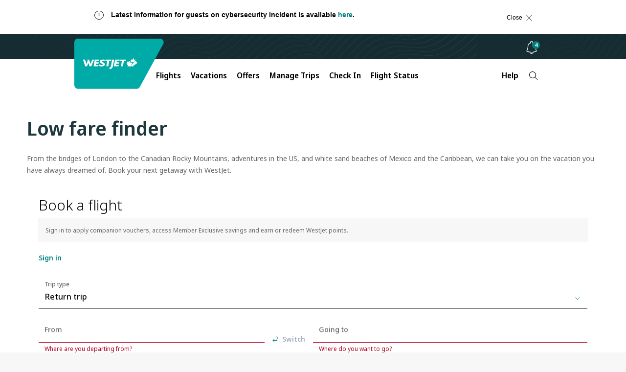

--- FILE ---
content_type: application/javascript;charset=iso-8859-1
request_url: https://www.westjet.com/web-data/dtm?app=com
body_size: 107028
content:
/* https://assets.adobedtm.com/launch-ENd3a521e82f7642aaaca69da8bd229f33.min.js - 2026-01-22 07:08:16 */

// For license information, see `https://assets.adobedtm.com/launch-ENd3a521e82f7642aaaca69da8bd229f33.js`.
window._satellite=window._satellite||{},window._satellite.container={buildInfo:{minified:!0,buildDate:"2026-01-20T15:06:24Z",turbineBuildDate:"2024-08-22T17:32:44Z",turbineVersion:"28.0.0"},environment:{id:"ENd3a521e82f7642aaaca69da8bd229f33",stage:"production"},dataElements:{"Manage Comms":{defaultValue:"",cleanText:!0,modulePath:"core/src/lib/dataElements/javascriptVariable.js",settings:{path:"digitalData.manageComms"}},"UT - Upcoming Trips":{defaultValue:"",cleanText:!0,modulePath:"core/src/lib/dataElements/customCode.js",settings:{source:function(){try{return digitalData.numberOfTimesUpcomingTripsViewAllTripsClicks||""}catch(e){return""}}}},"MT Booking PNR Number":{modulePath:"core/src/lib/dataElements/customCode.js",settings:{source:function(){return webData.mtOrderID}}},"XDM Video - 75 percent":{modulePath:"adobe-alloy/dist/lib/dataElements/xdmObject/index.js",settings:{data:{_experience:{analytics:{event601to700:{event639:{value:1}},customDimensions:{eVars:{eVar23:"%Page Name%",eVar59:"%WJ Site%",eVar89:"video 75% complete",eVar200:"%Video Name%"},props:{prop1:"%Site Section%",prop38:"%WJ Site%",prop64:"%Page URL%"}}}},_westjetanalbertapartnership:{westjet_webdata:{pageName:"%Page Name%"}}},sandbox:{name:"prod"}}},"PNR Update Booking Type":{defaultValue:"",cleanText:!0,modulePath:"core/src/lib/dataElements/javascriptVariable.js",settings:{path:"digitalData.pnrUpdateBookingType"}},"Flight Number Flight Guide":{defaultValue:"",cleanText:!0,modulePath:"core/src/lib/dataElements/javascriptVariable.js",settings:{path:"digitalData.flightNumber"}},"XDM AEP - Credit card rewardsCTA Click2":{modulePath:"adobe-alloy/dist/lib/dataElements/xdmObject/index.js",settings:{data:{web:{webInteraction:{linkClicks:{value:1}}},_experience:{analytics:{event901to1000:{event997:{id:"Credit Card Rewards CTA Click",value:1}},customDimensions:{eVars:{eVar23:"%Page Name%",eVar59:"%WJ Site%"},props:{prop1:"%Site Section%",prop38:"%WJ Site%",prop64:"%Page URL%"}}}},_westjetanalbertapartnership:{westjet_webdata:{pageName:"%Page Name%"}}},sandbox:{name:"prod"}}},"Up Fare Bundle":{defaultValue:"",cleanText:!0,modulePath:"core/src/lib/dataElements/javascriptVariable.js",settings:{path:"digitalData.upFareBundle"}},"Reward Products":{defaultValue:"",cleanText:!0,modulePath:"core/src/lib/dataElements/javascriptVariable.js",settings:{path:"digitalData.rewardProducts"}},"MT XDM Variable Data Element":{modulePath:"adobe-alloy/dist/lib/dataElements/variable/index.js",settings:{dataElementId:"DE1665ad62c13b451789a8dd292f2b8218"}},"MT Trip Fare Bundle and  Flight Segment Equipment  (v86)":{modulePath:"core/src/lib/dataElements/customCode.js",settings:{source:function(){for(var e="",t="",n=digitalEventData.length-1;n>=0;n--)if("pageView"===digitalEventData[n]?.event){var a=digitalEventData[n]?.data?.trips;if(a){a.flightFareBundle&&(e=a.flightFareBundle),a.lbAircraftType&&(t=a.lbAircraftType);break}}return e&&t?e+"_"+t:""}}},"DP Hotel Room Description":{defaultValue:"",cleanText:!0,modulePath:"core/src/lib/dataElements/javascriptVariable.js",settings:{path:"digitalData.dpHotelRoomDescription"}},"Campaign ID":{defaultValue:"",cleanText:!0,storageDuration:"visitor",modulePath:"core/src/lib/dataElements/queryStringParameter.js",settings:{name:"cid",caseInsensitive:!0}},"MT Site Section":{defaultValue:"",cleanText:!0,modulePath:"core/src/lib/dataElements/customCode.js",settings:{source:function(){for(var e=digitalEventData.length-1;e>=0;e--){var t=digitalEventData[e]?.data?.page;if(t?.siteSection)return t.siteSection}return""}}},Language:{defaultValue:"en",forceLowerCase:!0,cleanText:!0,modulePath:"core/src/lib/dataElements/customCode.js",settings:{source:function(){try{return digitalData.currentContext.language||digitalData.language}catch(e){}}}},"WJ Rewards ID":{defaultValue:"",cleanText:!0,modulePath:"core/src/lib/dataElements/javascriptVariable.js",settings:{path:"digitalData.wjRewardsID"}},"MT Flown Status":{defaultValue:"",cleanText:!0,modulePath:"core/src/lib/dataElements/javascriptVariable.js",settings:{path:"digitalData.mtFlownStatus"}},"MT Orig Bkg Channel":{defaultValue:"",cleanText:!0,modulePath:"core/src/lib/dataElements/javascriptVariable.js",settings:{path:"digitalData.mtOrigBkgChannel"}},"DP Package Savings Percentage":{defaultValue:"",cleanText:!0,modulePath:"core/src/lib/dataElements/javascriptVariable.js",settings:{path:"digitalData.dpPackageSavingsPercentage"}},"MT Trip flownStatus":{defaultValue:"",cleanText:!0,modulePath:"core/src/lib/dataElements/customCode.js",settings:{source:function(){for(var e=digitalEventData.length-1;e>=0;e--){var t=digitalEventData[e]?.data?.trips;if(t?.mtFlownStatus)return t.mtFlownStatus}return""}}},Pathname:{defaultValue:"",forceLowerCase:!0,cleanText:!0,modulePath:"core/src/lib/dataElements/pageInfo.js",settings:{attribute:"pathname"}},"ifecValidationMethodAlternativeSignIn - event 132":{modulePath:"core/src/lib/dataElements/customCode.js",settings:{source:function(){return digitalData.events&&digitalData.events.includes("ifecValidationMethodAlternativeSignIn")?{value:1}:{value:0}}}},"XDM Click - Register Now- Teal":{modulePath:"adobe-alloy/dist/lib/dataElements/xdmObject/index.js",settings:{data:{web:{webInteraction:{linkClicks:{value:1}}},_experience:{analytics:{event1to100:{event15:{value:1}},customDimensions:{eVars:{eVar23:"%Page Name%",eVar59:"%WJ Site%",eVar89:"westjetcom_register-now_earn-teal"},props:{prop1:"%Site Section%",prop38:"%WJ Site%",prop64:"%Page URL%"}}}},_westjetanalbertapartnership:{westjet_webdata:{pageName:"%Page Name%"}}},sandbox:{name:"prod"}}},"XDM AEP DPA onlineFormName ":{modulePath:"adobe-alloy/dist/lib/dataElements/xdmObject/index.js",settings:{data:{web:{webPageDetails:{name:"%Page Name%",pageViews:{value:1}}},_experience:{analytics:{event1to100:{event15:{value:1}},event101to200:{event139:{value:1}},customDimensions:{eVars:{eVar23:"%LC Page Name%",eVar40:"%LC onlineFormName%"},props:{prop64:"%LC pageURL%"}}}},_westjetanalbertapartnership:{westjet_webdata:{pageName:"%Page Name%"}}},sandbox:{name:"prod"}}},"GC Purchase Newsletter":{defaultValue:"",cleanText:!0,modulePath:"core/src/lib/dataElements/javascriptVariable.js",settings:{path:"digitalData.gcPurchaseNewsletter"}},"FS City Flight":{defaultValue:"",cleanText:!0,modulePath:"core/src/lib/dataElements/javascriptVariable.js",settings:{path:"digitalData.fsCityFlight"}},"XDM AEP - UW - Number of Upcoming Trips":{modulePath:"adobe-alloy/dist/lib/dataElements/xdmObject/index.js",settings:{data:{web:{webInteraction:{linkClicks:{value:1}}},_experience:{analytics:{customDimensions:{eVars:{eVar23:"%Page Name%",eVar59:"%WJ Site%",eVar89:"Upcoming Trip Widget: Number of Trips"},props:{prop1:"%Site Section%",prop38:"%WJ Site%",prop64:"%Page URL%"}}}},_westjetanalbertapartnership:{westjet_webdata:{pageName:"%Page Name%"}}},sandbox:{name:"prod"}}},"Search Term":{defaultValue:"",cleanText:!0,modulePath:"core/src/lib/dataElements/customCode.js",settings:{source:function(){try{return digitalData.siteNavigation}catch(e){}}}},"DPA memberSinceDate":{modulePath:"core/src/lib/dataElements/javascriptVariable.js",settings:{path:"digitalData.profile.memberSinceDate"}},getParams:{modulePath:"core/src/lib/dataElements/customCode.js",settings:{source:function(){try{url=document.location.href;const[e,t]=url.split("#")[1].split("?");return Object.fromEntries(new URLSearchParams(t))}catch(e){}}}},"XDM AEP - Adobe Analytics: Page View":{modulePath:"adobe-alloy/dist/lib/dataElements/xdmObject/index.js",settings:{data:{web:{webPageDetails:{name:"%Page Name%",pageViews:{value:1},_westjetanalbertapartnership:{loggedInState:"%Logged In State%"}}},marketing:{trackingCode:"%Marketing tracking code%"},_experience:{analytics:{session:{web:{webPageDetails:{name:"%Page Name%",pageViews:{value:1}}}},event1to100:{event8:"%event 8 - signIn%",event26:"%event 26 - signOut%",event50:"%event 50 - signInFail%",event60:"%event 60 - loginAttempt%"},event101to200:{event154:{value:"%AEP - getVisitNum - float%"},event155:"%event 155 - internalSearchEvent%"},event201to300:{event279:"%event 279 - noSmAccountLinked%"},event301to400:{event396:"%event 396 - siteNavigationEvent%"},customDimensions:{eVars:{eVar13:"%Internal Search%",eVar16:"%WSD and TB Balance%",eVar23:"%Page Name%",eVar24:"%AEP - getPreviousValue%",eVar27:"%Internal CID%",eVar28:"%WestJet ID%",eVar34:"%Member Tier%",eVar36:"%Language - Country%",eVar38:"%AEP - ifecTailId - to String%",eVar52:"Test:aep_31March",eVar53:"%AEP - getTimeParting%",eVar55:"%AEP - get New Repeat%",eVar58:"%Referrer%",eVar59:"%WJ Site%",eVar60:"%Visitor ID%",eVar63:"%Logged In State%",eVar114:"%Segment Profile Tier%",eVar115:"%Segment Profile CC Holder Status%",eVar116:"%Segment Profile CC Type%",eVar117:"%Segment Profile Qualifying Spend%",eVar210:"%Site Builder%"},props:{prop1:"%Site Section%",prop4:"%Language - Country%",prop6:"%AEP - get New Repeat%",prop17:"%SiteNavigation%",prop38:"%WJ Site%",prop50:"%Sign In Method%",prop53:"%AEP - getTimeParting%",prop54:"%AEP - getVisitNum%",prop55:"%Sign In Failure Type%",prop56:"%AEP - Time Since Last Visit%",prop57:"%AEP - getPreviousValue%",prop58:"%Referrer%",prop59:"%j_cid%",prop60:"%ECID%",prop64:"%Page URL%"}}}}},sandbox:{name:"prod"}}},"Segment Profile Qualifying Spend":{modulePath:"core/src/lib/dataElements/customCode.js",settings:{source:function(){try{return digitalData.profile.memberProfileQualifyingSpend}catch(e){}}}},"Placement Products":{defaultValue:"",cleanText:!0,modulePath:"core/src/lib/dataElements/javascriptVariable.js",settings:{path:"digitalData.placementProducts"}},"ifecValidationMethodCreateAccount - event 124":{modulePath:"core/src/lib/dataElements/customCode.js",settings:{source:function(){return digitalData.events&&digitalData.events.includes("ifecValidationMethodCreateAccount")?{value:1}:{value:0}}}},"DP Hotel Sort Options":{defaultValue:"",cleanText:!0,modulePath:"core/src/lib/dataElements/javascriptVariable.js",settings:{path:"digitalData.dpHotelSortOptions"}},"Page Name":{defaultValue:"",cleanText:!0,storageDuration:"pageview",modulePath:"core/src/lib/dataElements/customCode.js",settings:{source:function(){try{return digitalData.currentContext.pageName||digitalData.pageName}catch(e){}}}},"XDM LC events":{modulePath:"adobe-alloy/dist/lib/dataElements/xdmObject/index.js",settings:{data:{web:{webInteraction:{linkClicks:{value:1}}},_experience:{analytics:{event101to200:{event141:"%event 141 -LC agentSignInAttempt %",event142:"%event 142 -LC agentSignIn%",event143:"%event 143 -LC agentSignOut%"}}}},sandbox:{name:"prod"}}},"Flight Numbers":{defaultValue:"",cleanText:!0,modulePath:"core/src/lib/dataElements/javascriptVariable.js",settings:{path:"digitalData.flightNumbers"}},"MT Trip mtFlowEligibility":{defaultValue:"",cleanText:!0,modulePath:"core/src/lib/dataElements/customCode.js",settings:{source:function(){for(var e=digitalEventData.length-1;e>=0;e--){var t=digitalEventData[e]?.data?.trips;if(t?.mtFlowEligibility)return t.mtFlowEligibility.toLowerCase()}return""}}},"Number Flights":{defaultValue:"",cleanText:!0,modulePath:"core/src/lib/dataElements/javascriptVariable.js",settings:{path:"digitalData.numFlights"}},"Sabre Ticket":{defaultValue:"",cleanText:!0,modulePath:"core/src/lib/dataElements/javascriptVariable.js",settings:{path:"digitalData.sabreTicket"}},"AEP - getPreviousValue":{modulePath:"common-web-sdk-plugins/src/lib/dataElements/getpreviousvalue.js",settings:{cookieName:"",variableToCheck:"%Page Name%"}},"Booking Widget: Sign in":{defaultValue:"",modulePath:"core/src/lib/dataElements/customCode.js",settings:{source:function(){try{let e=digitalData.currentContext.siteSection||digitalData.siteSection;return e?"Booking widget: "+e+": sign in":""}catch(e){return""}}}},"FS Search Error":{defaultValue:"",cleanText:!0,modulePath:"core/src/lib/dataElements/javascriptVariable.js",settings:{path:"digitalData.fsSearchError"}},"XDM Flight Status Search":{modulePath:"adobe-alloy/dist/lib/dataElements/xdmObject/index.js",settings:{data:{web:{webInteraction:{linkClicks:{value:1}}},_experience:{analytics:{event1to100:{event38:{value:1}},customDimensions:{eVars:{eVar23:"%Page Name%",eVar59:"%WJ Site%",eVar89:"Flight Status Search"},props:{prop1:"%Site Section%",prop38:"%WJ Site%",prop41:"%FS City Flight Number%",prop42:"%FS Arrival Departure%",prop64:"%Page URL%"}}}},_westjetanalbertapartnership:{westjet_webdata:{pageName:"%Page Name%"}}},sandbox:{name:"prod"}}},"Request Date":{defaultValue:"",cleanText:!0,modulePath:"core/src/lib/dataElements/javascriptVariable.js",settings:{path:"digitalData.requestDate"}},"LC wjSite":{modulePath:"core/src/lib/dataElements/javascriptVariable.js",settings:{path:"digitalData.currentContext.wjSite"}},"WVI Hotel Filters":{defaultValue:"",cleanText:!0,modulePath:"core/src/lib/dataElements/javascriptVariable.js",settings:{path:"digitalData.wviHotelFilters"}},"AEP - getVisitNum":{modulePath:"common-web-sdk-plugins/src/lib/dataElements/getvisitnum.js",settings:{resetPeriod:"",extendResetPeriod:""}},"XDM Flight Guide No results found":{modulePath:"adobe-alloy/dist/lib/dataElements/xdmObject/index.js",settings:{data:{web:{webInteraction:{linkClicks:{value:1}}},_experience:{analytics:{event501to600:{event502:{value:1}},customDimensions:{eVars:{eVar23:"%Page Name%",eVar59:"%WJ Site%"},props:{prop1:"%Site Section%",prop38:"%WJ Site%",prop64:"%Page URL%"}}}},_westjetanalbertapartnership:{westjet_webdata:{pageName:"%Page Name%"}}},sandbox:{name:"prod"}}},"WSD Toggle Count":{defaultValue:"",cleanText:!0,modulePath:"core/src/lib/dataElements/javascriptVariable.js",settings:{path:"digitalData.wsdToggleCount"}},"event 143 -LC agentSignOut":{modulePath:"core/src/lib/dataElements/customCode.js",settings:{source:function(){return digitalData.events&&digitalData.events.includes("agentSignOut")?{value:1}:{value:0}}}},"MT Trip mtScheduleChangeType":{defaultValue:"",cleanText:!0,modulePath:"core/src/lib/dataElements/customCode.js",settings:{source:function(){for(var e=digitalEventData.length-1;e>=0;e--){var t=digitalEventData[e]?.data?.trips;if(t?.mtScheduleChangeType)return t.mtScheduleChangeType}return""}}},"ifec pageError - event 70":{modulePath:"core/src/lib/dataElements/customCode.js",settings:{source:function(){return digitalData.events&&digitalData.events.includes("pageError")?{value:1}:{value:0}}}},"AEP - getVisitNum - float":{modulePath:"core/src/lib/dataElements/customCode.js",settings:{source:function(){return parseFloat(_satellite.getVar("AEP - getVisitNum"))}}},"XDM Click - REDEEM NOW TELUS redemption page":{modulePath:"adobe-alloy/dist/lib/dataElements/xdmObject/index.js",settings:{data:{web:{webInteraction:{linkClicks:{value:1}}},_experience:{analytics:{customDimensions:{eVars:{eVar23:"%Page Name%",eVar89:"%ctaClicked%"},props:{prop64:"%Page URL%"}}}},_westjetanalbertapartnership:{westjet_webdata:{pageName:"%Page Name%"}}},sandbox:{name:"prod"}}},"DP Flight Cabin Selection":{defaultValue:"",cleanText:!0,modulePath:"core/src/lib/dataElements/javascriptVariable.js",settings:{path:"digitalData.dpflightCabinSelection"}},"LC onlineFormName":{modulePath:"core/src/lib/dataElements/javascriptVariable.js",settings:{path:"digitalData.currentContext.onlineFormName"}},"event 396 - siteNavigationEvent":{modulePath:"core/src/lib/dataElements/customCode.js",settings:{source:function(){return digitalData.events&&digitalData.events.includes("siteNavigationEvent")?{value:1}:{value:0}}}},"WJ ID Cookie":{defaultValue:"",cleanText:!0,storageDuration:"pageview",modulePath:"core/src/lib/dataElements/cookie.js",settings:{name:"s_wjID"}},"XDM AEP - UW - Small Banner clicks":{modulePath:"adobe-alloy/dist/lib/dataElements/xdmObject/index.js",settings:{data:{web:{webInteraction:{linkClicks:{value:1}}},_experience:{analytics:{event601to700:{event632:{value:1}},customDimensions:{eVars:{eVar23:"%Page Name%",eVar59:"%WJ Site%",eVar89:"Upcoming Trip Widget: Small Banner"},props:{prop1:"%Site Section%",prop38:"%WJ Site%",prop64:"%Page URL%"}}}},_westjetanalbertapartnership:{westjet_webdata:{pageName:"%Page Name%"}}},sandbox:{name:"prod"}}},"event 145 -Agent DPA Sync Success":{modulePath:"core/src/lib/dataElements/customCode.js",settings:{source:function(){return digitalData.events&&digitalData.events.includes("agentAccountSyncSuccess")?{value:1}:{value:0}}}},"digitalData.currentContext":{modulePath:"core/src/lib/dataElements/javascriptVariable.js",settings:{path:"digitalData.currentContext"}},"XDM Baggage Calculator tracking":{modulePath:"adobe-alloy/dist/lib/dataElements/xdmObject/index.js",settings:{data:{web:{webInteraction:{linkClicks:{value:1}}},_experience:{analytics:{event1to100:{event15:{value:1}},customDimensions:{eVars:{eVar23:"%Page Name%",eVar59:"%WJ Site%",eVar89:"%eVar89 Value%"},props:{prop1:"%Site Section%",prop38:"%WJ Site%",prop64:"%Page URL%"}}}},_westjetanalbertapartnership:{westjet_webdata:{pageName:"%Page Name%"}}},sandbox:{name:"prod"}}},"TS Segment CC Status":{defaultValue:"",cleanText:!0,modulePath:"core/src/lib/dataElements/javascriptVariable.js",settings:{path:"digitalData.cmsSegmentProfileCCHolderStatus"}},"Membership Status":{defaultValue:"unknown",cleanText:!0,modulePath:"core/src/lib/dataElements/javascriptVariable.js",settings:{path:"digitalData.memStatus"}},XDM:{modulePath:"adobe-alloy/dist/lib/dataElements/xdmObject/index.js",settings:{data:{_experience:{analytics:{customDimensions:{eVars:{eVar23:"%Page Name%"}}}},_westjetanalbertapartnership:{westjet_webdata:{pageName:"%Page Name%"}}},sandbox:{name:"prod"}}},"WVI Plus Upgrade Percentage Increase":{defaultValue:"",cleanText:!0,modulePath:"core/src/lib/dataElements/javascriptVariable.js",settings:{path:"digitalData.wviPlusUpgradePercentageIncrease"}},j_cid:{forceLowerCase:!0,modulePath:"core/src/lib/dataElements/customCode.js",settings:{source:function(){try{return params=_satellite.getVar("getParams"),params.j_cid||""}catch(e){}}}},"event 147 -Agent DPA  cancelRedemptionSuccess":{modulePath:"core/src/lib/dataElements/customCode.js",settings:{source:function(){return digitalData.events&&digitalData.events.includes("cancelRedemptionSuccess")?{value:1}:{value:0}}}},"MT Language - Country":{modulePath:"core/src/lib/dataElements/customCode.js",settings:{source:function(){return _satellite.getVar("MT Language")+"-"+_satellite.getVar("MT Country")}}},"event33 mfaCompletions":{modulePath:"core/src/lib/dataElements/customCode.js",settings:{source:function(){return digitalData.events&&digitalData.events.includes("mfaCompletions")?{value:1}:{value:0}}}},"WestJet Rewards ID":{modulePath:"core/src/lib/dataElements/customCode.js",settings:{source:function(){return""+digitalData.wjRewardsID}}},"Adobe Launch Property":{modulePath:"core/src/lib/dataElements/customCode.js",settings:{source:function(){return _satellite.property.name}}},"AEP - getTimeParting":{modulePath:"common-web-sdk-plugins/src/lib/dataElements/gettimeparting.js",settings:{timeZone:""}},"digitalData.pageError":{modulePath:"core/src/lib/dataElements/javascriptVariable.js",settings:{path:"digitalData.pageError"}},ctaClicked:{defaultValue:"",cleanText:!0,modulePath:"core/src/lib/dataElements/javascriptVariable.js",settings:{path:"digitalData.ctaClicked"}},"DPA country":{modulePath:"core/src/lib/dataElements/javascriptVariable.js",settings:{path:"digitalData.currentContext.country"}},"Number Infants":{defaultValue:"",modulePath:"core/src/lib/dataElements/javascriptVariable.js",settings:{path:"digitalData.numInfants"}},"XDM AEP LC Global AA":{modulePath:"adobe-alloy/dist/lib/dataElements/xdmObject/index.js",settings:{data:{web:{webPageDetails:{name:"%Page Name%",pageViews:{value:1}}},_experience:{analytics:{event101to200:{event141:"%event 141 -LC agentSignInAttempt %",event142:"%event 142 -LC agentSignIn%",event143:"%event 143 -LC agentSignOut%"},customDimensions:{eVars:{eVar23:"%LC Page Name%",eVar28:"%LC WJ Id%",eVar34:"%Member Tier%",eVar36:"%LC language%",eVar42:"%LC agentSignInStatus%",eVar46:"%LC agentID%",eVar48:"%DPA memberSinceDate%",eVar59:"%LC wjSite%",eVar115:"%Segment Profile CC Holder Status%",eVar210:"%LC pageSiteBuilder%"},props:{prop1:"%LC siteSection%",prop4:"%LC language%",prop38:"%LC wjSite%",prop64:"%LC pageURL%"}}}},_westjetanalbertapartnership:{westjet_webdata:{pageName:"%Page Name%"}}},sandbox:{name:"prod"}}},"event 26 - signOut":{modulePath:"core/src/lib/dataElements/customCode.js",settings:{source:function(){return digitalData.events&&digitalData.events.includes("signOut")?{value:1}:{value:0}}}},"FS Yesterday Today Tomorrow":{defaultValue:"",cleanText:!0,modulePath:"core/src/lib/dataElements/javascriptVariable.js",settings:{path:"digitalData.fsYesterdayTodayTomorrow"}},"XDM Click - LINK NOW TELUS":{modulePath:"adobe-alloy/dist/lib/dataElements/xdmObject/index.js",settings:{data:{web:{webInteraction:{linkClicks:{value:1}}},_experience:{analytics:{event1to100:{event15:{value:1}},customDimensions:{eVars:{eVar23:"%Page Name%",eVar59:"%WJ Site%",eVar69:"%Partner Account Link Status Merge%",eVar89:"%ctaClicked%"},props:{prop64:"%Page URL%"}}}},_westjetanalbertapartnership:{westjet_webdata:{pageName:"%Page Name%"}}},sandbox:{name:"prod"}}},"MT Trip mtOrigBkgChannel":{defaultValue:"",cleanText:!0,modulePath:"core/src/lib/dataElements/customCode.js",settings:{source:function(){for(var e=digitalEventData.length-1;e>=0;e--){var t=digitalEventData[e]?.data?.trips;if(t?.mtOrigBkgChannel)return t.mtOrigBkgChannel.toLowerCase()}return""}}},"Percent No Gender":{defaultValue:"",cleanText:!0,modulePath:"core/src/lib/dataElements/javascriptVariable.js",settings:{path:"digitalData.percentNoGender"}},"Unsupported Locale":{defaultValue:"",cleanText:!0,modulePath:"core/src/lib/dataElements/javascriptVariable.js",settings:{path:"digitalData.unsupportedLocale"}},"GA4 Account ID":{defaultValue:"",cleanText:!0,storageDuration:"session",modulePath:"core/src/lib/dataElements/customCode.js",settings:{source:function(){return/dev.westjet.com/gi.test(location.hostname)||/qa.westjet.com/gi.test(location.hostname)||/staging.westjet.com/gi.test(location.hostname)||/testing.westjet.com/gi.test(location.hostname)||"development"==_satellite.environment.stage||"staging"==_satellite.environment.stage?"G-QBXNE3BJJP":"G-1RRJQCZJMS"}}},"OCI PR Card Issuing Country":{defaultValue:"",cleanText:!0,modulePath:"core/src/lib/dataElements/javascriptVariable.js",settings:{path:"digitalData.ociPRCardIssuingCountry"}},"XDM Flight Guide Search Successful":{modulePath:"adobe-alloy/dist/lib/dataElements/xdmObject/index.js",settings:{data:{web:{webInteraction:{linkClicks:{value:1}}},_experience:{analytics:{event501to600:{event501:{value:1}},customDimensions:{eVars:{eVar7:"%Origin Destination Pairs%",eVar8:"%Origin City%",eVar9:"%Destination OD Airport Code%",eVar10:"%Departure Date flight guide%",eVar23:"%Page Name%",eVar59:"%WJ Site%",eVar86:"%Flight Segment Equipment%"},lists:{list3:{list:"%Flight Number Flight Guide%"}},props:{prop1:"%Site Section%",prop7:"%Origin Destination Pairs%",prop8:"%Origin City%",prop9:"%Destination OD Airport Code%",prop38:"%WJ Site%",prop64:"%Page URL%"}}}},_westjetanalbertapartnership:{westjet_webdata:{pageName:"%Page Name%"}}},sandbox:{name:"prod"}}},"event 155 - internalSearchEvent":{modulePath:"core/src/lib/dataElements/customCode.js",settings:{source:function(){return digitalData.events&&digitalData.events.includes("internalSearchEvent")?{value:1}:{value:0}}}},"DP Hotel Filters":{defaultValue:"",cleanText:!0,modulePath:"core/src/lib/dataElements/javascriptVariable.js",settings:{path:"digitalData.dpHotelFilters"}},"MT Guest loggedInState":{defaultValue:"logged out",forceLowerCase:!0,cleanText:!0,storageDuration:"visitor",modulePath:"core/src/lib/dataElements/customCode.js",settings:{source:function(){function e(e){return e&&"string"==typeof e?e.toLowerCase().split(" ").map((e=>0===e.length?"":e.charAt(0).toUpperCase()+e.slice(1).toLowerCase())).join(" "):""}for(var t=digitalEventData.length-1;t>=0;t--){var n=digitalEventData[t]?.data?.guest;if(n?.loggedInState)return e(n.loggedInState)}return""}}},"MT Event Mapping \u2013 Milestones":{modulePath:"core/src/lib/dataElements/customCode.js",settings:{source:function(e){try{const t=e.detail||{},n=t.eventName||"unknown";if(["mtDashboardLookup","mtTripRetrievalError","mtDashboardTrips","mtTripRetrievalSuccess","mtTripRetrievalNoTrips","mtDashboardDetails","mtIrregularCancelStart","mtIrregularCancelConfirmSuccess","mtIrregularCancelConfirmFail","mtIrregularCancelConfirmError"].includes(n))return null;const a={mtCtaClickAcceptOrChange:"event575",mtCtaClickCancelAndRequestRefund:"event576",mtFlowClicks:"event557",errorEncountered:"event70"}[n],i={eventType:"web.custom",_experience:{analytics:{}},__adobe:{analytics:{contextData:{"a.rawEvent":n,"a.eventCode":a||"UNMAPPED_EVENT"}}}};if(a){const e=parseInt(a.replace("event","")),t=[{max:100,range:"event1to100"},{max:200,range:"event101to200"},{max:300,range:"event201to300"},{max:400,range:"event301to400"},{max:500,range:"event401to500"},{max:600,range:"event501to600"},{max:700,range:"event601to700"},{max:800,range:"event701to800"},{max:900,range:"event801to900"},{max:1e3,range:"event901to1000"}].find((t=>e<=t.max));t&&(i._experience.analytics[t.range]={[a]:{value:1}})}if("errorEncountered"===n&&t.data?.errorInfo){const e=t.data.errorInfo.errorDescription||"",n=e?`MT Application Error - ${e}`:"";i._experience.analytics.customDimensions={eVars:{eVar87:n},props:{prop65:n}}}else"mtFlowClicks"===n&&t.data?.mtErrorCode&&(i._experience.analytics.customDimensions={eVars:{eVar18:t.data.mtErrorCode}});return i}catch(e){return{eventType:"web.custom",__adobe:{analytics:{contextData:{"a.rawEvent":"error","a.eventCode":"ERROR"}}}}}}}},"GC Recipient":{defaultValue:"",cleanText:!0,modulePath:"core/src/lib/dataElements/javascriptVariable.js",settings:{path:"digitalData.gcRecipient"}},"Site Section":{defaultValue:"",cleanText:!0,modulePath:"core/src/lib/dataElements/customCode.js",settings:{source:function(){try{return digitalData.currentContext.siteSection||digitalData.siteSection}catch(e){}}}},"MT Trip OriginDestinationCityPairs":{defaultValue:"",cleanText:!0,modulePath:"core/src/lib/dataElements/customCode.js",settings:{source:function(){for(var e=digitalEventData.length-1;e>=0;e--){var t=digitalEventData[e]?.data?.trips;if(t?.originDestinationCityPairs)return t.originDestinationCityPairs}return""}}},"GC Card Type Selected":{defaultValue:"",cleanText:!0,modulePath:"core/src/lib/dataElements/javascriptVariable.js",settings:{path:"digitalData.gcCardTypeSelected"}},"Event Label":{defaultValue:"",forceLowerCase:!0,cleanText:!0,modulePath:"core/src/lib/dataElements/customCode.js",settings:{source:function(){var e={"Log in/sign up":"log in","Book a shipment":"book a shipment"};document.addEventListener("click",(function(t){return e[t.target.innerText]?e[t.target.innerText]:t.target.innerText}))}}},"XDM IFEC events configuration login":{modulePath:"adobe-alloy/dist/lib/dataElements/xdmObject/index.js",settings:{data:{web:{webInteraction:{linkClicks:{value:1}}},_experience:{analytics:{event1to100:{event50:"%ifec signInFail - event 50%"},event101to200:{event124:"%ifecValidationMethodCreateAccount - event 124%",event131:"%ifecValidationMethodCLogIn - event 131%",event132:"%ifecValidationMethodAlternativeSignIn - event 132%",event133:"%ifecValidationMethodAlternativeAlreadyAuthenticated - event 133%"},customDimensions:{eVars:{eVar23:"%Page Name%",eVar24:"%AEP - getPreviousValue%",eVar28:"%WestJet ID%",eVar38:"%AEP - ifecTailId - to String%",eVar59:"%WJ Site%"},props:{prop1:"%Site Section%",prop38:"%WJ Site%",prop55:"%Sign In Failure Type%",prop64:"%Page URL%"}}}},_westjetanalbertapartnership:{westjet_webdata:{pageName:"%Page Name%"}}},sandbox:{name:"prod"}}},"MT mtIrregularCancelConfirmFail event677":{modulePath:"core/src/lib/dataElements/customCode.js",settings:{source:function(){return"1"===(_satellite.getVar("MT Current PageView Events")||{}).mtIrregularCancelConfirmFail?1:void 0}}},"Transaction Currency Code":{defaultValue:"",cleanText:!0,modulePath:"core/src/lib/dataElements/javascriptVariable.js",settings:{path:"digitalData.transactionCurrencyCode"}},"DD Pairs":{defaultValue:"",cleanText:!0,modulePath:"core/src/lib/dataElements/javascriptVariable.js",settings:{path:"digitalData.ddPairs"}},"WJ Site":{defaultValue:"",cleanText:!0,modulePath:"core/src/lib/dataElements/customCode.js",settings:{source:function(){try{return digitalData.currentContext.wjSite||digitalData.wjSite}catch(e){}}}},"Rewards Program Type":{defaultValue:"",cleanText:!0,modulePath:"core/src/lib/dataElements/javascriptVariable.js",settings:{path:"digitalData.rewardsProgramType"}},"MT mttripRetrievalNotrips event299":{modulePath:"core/src/lib/dataElements/customCode.js",settings:{source:function(){return"1"===(_satellite.getVar("MT Current PageView Events")||{}).mtTripRetrievalNoTrips?1:void 0}}},"Car Trawler Product":{defaultValue:"",cleanText:!0,modulePath:"core/src/lib/dataElements/javascriptVariable.js",settings:{path:"digitalData.carTrawlerProduct"}},"Seat Selection Level":{defaultValue:"",cleanText:!0,modulePath:"core/src/lib/dataElements/javascriptVariable.js",settings:{path:"digitalData.seatSelectionLevel"}},"MT mtDashboardDetails event606":{modulePath:"core/src/lib/dataElements/customCode.js",settings:{source:function(){return"1"===(_satellite.getVar("MT Current PageView Events")||{}).mtDashboardDetails?1:void 0}}},"True value":{modulePath:"core/src/lib/dataElements/constant.js",settings:{value:"True"}},"XDM AEP - UW - Big Banner Clicks":{modulePath:"adobe-alloy/dist/lib/dataElements/xdmObject/index.js",settings:{data:{web:{webInteraction:{linkClicks:{value:1}}},_experience:{analytics:{event601to700:{event631:{value:1}},customDimensions:{eVars:{eVar23:"%Page Name%",eVar59:"%WJ Site%",eVar89:"Upcoming Trip Widget: Big Banner"},props:{prop1:"%Site Section%",prop38:"%WJ Site%",prop64:"%Page URL%"}}}},_westjetanalbertapartnership:{westjet_webdata:{pageName:"%Page Name%"}}},sandbox:{name:"prod"}}},"Fare Class Upsell":{defaultValue:"",cleanText:!0,modulePath:"core/src/lib/dataElements/javascriptVariable.js",settings:{path:"digitalData.fareClassUpsell"}},"Cancel FOP":{defaultValue:"",cleanText:!0,modulePath:"core/src/lib/dataElements/javascriptVariable.js",settings:{path:"digitalData.cancelFOP"}},"XDM AEP LC agentAccountSearchSuccess":{modulePath:"adobe-alloy/dist/lib/dataElements/xdmObject/index.js",settings:{data:{web:{webInteraction:{linkClicks:{value:1}}},_experience:{analytics:{event1to100:{event15:{value:1}},event101to200:{event144:{value:1}},customDimensions:{eVars:{eVar23:"%LC Page Name%",eVar89:"%ctaClicked%"}}}},_westjetanalbertapartnership:{westjet_webdata:{pageName:"%Page Name%"}}},sandbox:{name:"prod"}}},"XDM Credit card rewardsCTA Click":{modulePath:"adobe-alloy/dist/lib/dataElements/xdmObject/index.js",settings:{data:{web:{webInteraction:{linkClicks:{value:1}}},_experience:{analytics:{event901to1000:{event996:{value:1}}}},_westjetanalbertapartnership:{westjet_webdata:{pageName:"%Page Name%"}}},sandbox:{name:"prod"}}},"Sign In Failure Type":{defaultValue:"",cleanText:!0,modulePath:"core/src/lib/dataElements/javascriptVariable.js",settings:{path:"digitalData.profile.signInFailureType"}},"Gift of gold selection":{defaultValue:"",cleanText:!0,modulePath:"core/src/lib/dataElements/javascriptVariable.js",settings:{path:"digitalData.milestoneSelection"}},"Car Company":{defaultValue:"",cleanText:!0,modulePath:"core/src/lib/dataElements/javascriptVariable.js",settings:{path:"digitalData.carCompany"}},"XDM AEP LC  createAccount Error":{modulePath:"adobe-alloy/dist/lib/dataElements/xdmObject/index.js",settings:{data:{web:{webPageDetails:{name:"%Page Name%",pageViews:{value:1}}},_experience:{analytics:{event1to100:{event70:{value:1}},customDimensions:{props:{prop65:"%Page Error description%"}}}},_westjetanalbertapartnership:{westjet_webdata:{pageName:"%Page Name%"}}},sandbox:{name:"prod"}}},"DP Hotel Connector Source":{defaultValue:"",cleanText:!0,modulePath:"core/src/lib/dataElements/javascriptVariable.js",settings:{path:"digitalData.dpHotelConnectorSource"}},"Tools: load s object":{defaultValue:"",modulePath:"core/src/lib/dataElements/customCode.js",settings:{source:function(){if("undefined"==typeof s)return"staging"==_satellite.buildInfo.environment?(_satellite.logger.log("Loading: Staging s_account"),"westjetacceldev"):(_satellite.logger.log("Loading: Production s_account"),"westjetaccelprod");_satellite.logger.log("Hardcoded s object")}}},"WestJet ID":{modulePath:"core/src/lib/dataElements/customCode.js",settings:{source:function(){try{return digitalData.profile.westjetID?(_satellite.setVar("WJ ID Cookie",digitalData.profile.westjetID),localStorage["com.adobe.reactor.dataElements.WJ ID"]=digitalData.profile.westjetID,
digitalData.profile.westjetID):digitalData.profile.westjetId?(_satellite.setVar("WJ ID Cookie",digitalData.profile.westjetId),localStorage["com.adobe.reactor.dataElements.WJ ID"]=digitalData.profile.westjetId,digitalData.profile.westjetId):(_=_satellite.getVar("WJ ID Cookie"),0==_.indexOf("%")?"not logged in":(localStorage["com.adobe.reactor.dataElements.WJ ID"]=_,_))}catch(e){}}}},"XDM AEP LC calculator":{modulePath:"adobe-alloy/dist/lib/dataElements/xdmObject/index.js",settings:{data:{web:{webInteraction:{linkClicks:{value:1}}},_experience:{analytics:{event1to100:{event15:{value:1}},customDimensions:{eVars:{eVar89:"%ctaClicked%"}}}},_westjetanalbertapartnership:{westjet_webdata:{pageName:"%Page Name%"}}},sandbox:{name:"prod"}}},"XDM banner click event 1000 ":{modulePath:"adobe-alloy/dist/lib/dataElements/xdmObject/index.js",settings:{data:{web:{webInteraction:{linkClicks:{value:1}}},_experience:{analytics:{event901to1000:{event1000:{value:1}}}},_westjetanalbertapartnership:{westjet_webdata:{pageName:"%Page Name%"}}},sandbox:{name:"prod"}}},"MT XDM - Object - clickInteraction":{modulePath:"adobe-alloy/dist/lib/dataElements/xdmObject/index.js",settings:{data:{web:{webInteraction:{URL:"%MT Page URL%",name:"%MT Link Name%",linkClicks:{value:1}},webPageDetails:{URL:"%MT Page URL%",name:"%MT Page Name%",_westjetanalbertapartnership:{loggedInState:"%MT Guest loggedInState%"}}},_experience:{analytics:{session:{web:{webInteraction:{URL:"%MT Page URL%",name:"%MT Link Name%",linkClicks:{value:1}},webPageDetails:{name:"%MT Page Name%"}}},event1to100:{event15:{value:1}},customDimensions:{eVars:{eVar23:"%MT Page Name%",eVar36:"%MT Language - Country%",eVar53:"%AEP - getTimeParting%",eVar55:"%AEP - get New Repeat%",eVar59:"%MT Site Name%",eVar60:"%ECID%",eVar89:"%MT Link Name%",eVar210:"%MT sitePageBuilderIdentifier%"},props:{prop1:"%MT Site Section%",prop4:"%MT Language - Country%",prop6:"%AEP - get New Repeat%",prop38:"%MT Site Name%",prop53:"%AEP - getTimeParting%",prop54:"%AEP - getVisitNum%",prop56:"%AEP - Time Since Last Visit%",prop59:"%j_cid%",prop60:"%ECID%",prop64:"%MT Page URL%"}}}}},sandbox:{name:"prod"}}},"LC pageSiteBuilder":{modulePath:"core/src/lib/dataElements/javascriptVariable.js",settings:{path:"digitalData.currentContext.pageSiteBuilder"}},"GA360 Account ID":{defaultValue:"UA-52699607-4",cleanText:!0,storageDuration:"session",modulePath:"core/src/lib/dataElements/customCode.js",settings:{source:function(){return/qa.westjet.com/gi.test(location.hostname)||/staging.westjet.com/gi.test(location.hostname)||/testing.westjet.com/gi.test(location.hostname)?"UA-52699607-4":"UA-52699607-2"}}},"GC Delivery Options":{defaultValue:"",cleanText:!0,modulePath:"core/src/lib/dataElements/javascriptVariable.js",settings:{path:"digitalData.gcDeliveryOptions"}},"XDM Click - Chat with agent - Contact us":{modulePath:"adobe-alloy/dist/lib/dataElements/xdmObject/index.js",settings:{data:{web:{webInteraction:{linkClicks:{value:1}}},_experience:{analytics:{event1to100:{event15:{value:1}},customDimensions:{eVars:{eVar23:"%Page Name%",eVar89:"WestJetcom_contact-us-chat-with-an-agent-cta _live-chat-cta"},props:{prop64:"%Page URL%"}}}},_westjetanalbertapartnership:{westjet_webdata:{pageName:"%Page Name%"}}},sandbox:{name:"prod"}}},"XDM Video - 25 percent":{modulePath:"adobe-alloy/dist/lib/dataElements/xdmObject/index.js",settings:{data:{_experience:{analytics:{event601to700:{event637:{value:1}},customDimensions:{eVars:{eVar23:"%Page Name%",eVar59:"%WJ Site%",eVar89:"video 25% complete",eVar200:"%Video Name%"},props:{prop1:"%Site Section%",prop38:"%WJ Site%",prop64:"%Page URL%"}}}},_westjetanalbertapartnership:{westjet_webdata:{pageName:"%Page Name%"}}},sandbox:{name:"prod"}}},"XDM Calculator Event tracking Elite card ":{modulePath:"adobe-alloy/dist/lib/dataElements/xdmObject/index.js",settings:{data:{web:{webInteraction:{linkClicks:{value:1}}},_experience:{analytics:{event1to100:{event15:{value:1}},event101to200:{event106:{value:1}},customDimensions:{eVars:{eVar23:"%Page Name%",eVar59:"%WJ Site%",eVar89:"%eVar89 Value%"},props:{prop1:"%Site Section%",prop38:"%WJ Site%",prop64:"%Page URL%"}}}},_westjetanalbertapartnership:{westjet_webdata:{pageName:"%Page Name%"}}},sandbox:{name:"prod"}}},"Payment Type":{defaultValue:"",cleanText:!0,modulePath:"core/src/lib/dataElements/javascriptVariable.js",settings:{path:"digitalData.paymentType"}},"eVar89 Value for Notification Bell 2":{modulePath:"core/src/lib/dataElements/constant.js",settings:{value:"westjetcom_Notification-Viewed_Notification-Bell"}},"XDM Video - complete":{modulePath:"adobe-alloy/dist/lib/dataElements/xdmObject/index.js",settings:{data:{_experience:{analytics:{event601to700:{event640:{value:1}},customDimensions:{eVars:{eVar23:"%Page Name%",eVar59:"%WJ Site%",eVar89:"video - complete",eVar200:"%Video Name%"},props:{prop1:"%Site Section%",prop38:"%WJ Site%",prop64:"%Page URL%"}}}},_westjetanalbertapartnership:{westjet_webdata:{pageName:"%Page Name%"}}},sandbox:{name:"prod"}}},"Number KTN Updates":{defaultValue:"",modulePath:"core/src/lib/dataElements/javascriptVariable.js",settings:{path:"digitalData.numberKTNUpdates"}},"Number Credit Card Updates":{defaultValue:"",cleanText:!0,modulePath:"core/src/lib/dataElements/javascriptVariable.js",settings:{path:"digitalData.numberCreditCardUpdates"}},"TS Segment Qualifying Spend":{defaultValue:"",cleanText:!0,modulePath:"core/src/lib/dataElements/javascriptVariable.js",settings:{path:"digitalData.tsSegmentQualifyingSpend"}},"Exchange Type WJ":{defaultValue:"",cleanText:!0,modulePath:"core/src/lib/dataElements/javascriptVariable.js",settings:{path:"digitalData.exchangeTypeWJ"}},"MT mtFlightInterruptionExisting event574":{modulePath:"core/src/lib/dataElements/customCode.js",settings:{source:function(){return"1"===(_satellite.getVar("MT Current PageView Events")||{}).mtFlightInterruptionExisting?1:void 0}}},"Number Rooms":{defaultValue:"",cleanText:!0,modulePath:"core/src/lib/dataElements/javascriptVariable.js",settings:{path:"digitalData.numRooms"}},"MT Trip mtOrderID":{defaultValue:"",cleanText:!0,modulePath:"core/src/lib/dataElements/customCode.js",settings:{source:function(){for(var e=digitalEventData.length-1;e>=0;e--){var t=digitalEventData[e]?.data?.trips;if(t?.mtOrderID)return t.mtOrderID}return""}}},"Booking Type":{defaultValue:"",cleanText:!0,modulePath:"core/src/lib/dataElements/javascriptVariable.js",settings:{path:"digitalData.bookingType"}},"DP Activity Sort Options":{defaultValue:"",cleanText:!0,modulePath:"core/src/lib/dataElements/javascriptVariable.js",settings:{path:"digitalData.dpActivitySortOptions"}},"XDM AEP DPA Form Error ":{modulePath:"adobe-alloy/dist/lib/dataElements/xdmObject/index.js",settings:{data:{web:{webPageDetails:{name:"%Page Name%",pageViews:{value:1}}},_experience:{analytics:{event1to100:{event70:{value:1}},customDimensions:{eVars:{eVar40:"%LC onlineFormName%",eVar87:"%Page Error description%"}}}},_westjetanalbertapartnership:{westjet_webdata:{pageName:"%Page Name%"}}},sandbox:{name:"prod"}}},"WSD Toggle":{defaultValue:"",cleanText:!0,modulePath:"core/src/lib/dataElements/javascriptVariable.js",settings:{path:"digitalData.wsdToggle"}},"IAI PID":{defaultValue:"",cleanText:!0,modulePath:"core/src/lib/dataElements/javascriptVariable.js",settings:{path:"digitalData.iaiPID"}},"Travel Date":{modulePath:"core/src/lib/dataElements/customCode.js",settings:{source:function(){(function(e='span[data-testid="travel-date"]',t=5e3){return new Promise((n=>{function a(){const a=document.querySelector(e);a?(r.disconnect(),n(a.textContent.trim())):(new Date).getTime()-i>t&&(r.disconnect(),n(null))}const i=(new Date).getTime(),r=new MutationObserver(a);r.observe(document.body,{childList:!0,subtree:!0}),a()}))})().then((e=>e||null))}}},"AEP XDM DPA Link Click ":{modulePath:"adobe-alloy/dist/lib/dataElements/xdmObject/index.js",settings:{data:{web:{webInteraction:{linkClicks:{value:1}}},_experience:{analytics:{event1to100:{event15:{value:1}},event101to200:{event145:"%event 145 -Agent DPA Sync Success%",event146:"%event 146 -Agent DPA Search Success %",event147:"%event 147 -Agent DPA  cancelRedemptionSuccess%"},customDimensions:{eVars:{eVar23:"%LC Page Name%",eVar89:"%ctaClicked%"}}}},_westjetanalbertapartnership:{westjet_webdata:{pageName:"%LC Page Name%"}}},sandbox:{name:"prod"}}},SiteNavigation:{modulePath:"core/src/lib/dataElements/customCode.js",settings:{source:function(){try{return digitalData.siteNavigation}catch(e){}}}},"XDM Click - Buy Westjet dollars":{modulePath:"adobe-alloy/dist/lib/dataElements/xdmObject/index.js",settings:{data:{web:{webInteraction:{linkClicks:{value:1}}},_experience:{analytics:{event1to100:{event15:{value:1}},customDimensions:{eVars:{eVar23:"%Page Name%",eVar59:"%WJ Site%",eVar89:"%Booking Widget: Sign in%"},props:{prop1:"%Site Section%",prop38:"%WJ Site%",prop64:"%Page URL%"}}}},_westjetanalbertapartnership:{westjet_webdata:{pageName:"%Page Name%"}}},sandbox:{name:"prod"}}},"XDM AEP - Adobe Analytics: Profile login":{modulePath:"adobe-alloy/dist/lib/dataElements/xdmObject/index.js",settings:{data:{web:{webPageDetails:{name:"%Page Name%",pageViews:{value:1},_westjetanalbertapartnership:{loggedInState:"%Logged In State%"}}},_experience:{analytics:{session:{web:{webPageDetails:{name:"%Page Name%"}}},event1to100:{event8:"%event 8 - signIn%",event26:"%event 26 - signOut%",event50:"%event 50 - signInFail%",event60:"%event 60 - loginAttempt%"},event101to200:{event154:{value:"%AEP - getVisitNum - float%"},event155:"%event 155 - internalSearchEvent%"},event201to300:{event279:"%event 279 - noSmAccountLinked%"},event301to400:{event396:"%event 396 - siteNavigationEvent%"},customDimensions:{eVars:{eVar13:"%Internal Search%",eVar16:"%WSD and TB Balance%",eVar23:"%Page Name%",eVar24:"%AEP - getPreviousValue%",eVar27:"%Internal CID%",eVar28:"%WestJet ID%",eVar34:"%Member Tier%",eVar36:"%Language - Country%",eVar38:"%AEP - ifecTailId - to String%",eVar53:"%AEP - getTimeParting%",eVar55:"%AEP - get New Repeat%",eVar58:"%Referrer%",eVar59:"%WJ Site%",eVar63:"%Logged In State%",eVar114:"%Segment Profile Tier%",eVar115:"%Segment Profile CC Holder Status%",eVar116:"%Segment Profile CC Type%",eVar117:"%Segment Profile Qualifying Spend%",eVar210:"%Site Builder%"},props:{prop1:"%Site Section%",prop4:"%Language - Country%",prop6:"%AEP - get New Repeat%",prop17:"%SiteNavigation%",prop38:"%WJ Site%",prop50:"%Sign In Method%",prop53:"%AEP - getTimeParting%",prop54:"%AEP - getVisitNum%",prop55:"%Sign In Failure Type%",prop56:"%AEP - Time Since Last Visit%",prop58:"%Referrer%",prop59:"%j_cid%",prop64:"%Page URL%"}}}}},sandbox:{name:"prod"}}},"OCI Passport From Profile":{defaultValue:"",cleanText:!0,modulePath:"core/src/lib/dataElements/javascriptVariable.js",settings:{path:"digitalData.ociPassportFromProfile"}},"XDM AEP event 33":{modulePath:"adobe-alloy/dist/lib/dataElements/xdmObject/index.js",settings:{data:{web:{webInteraction:{linkClicks:{value:1}}},_experience:{analytics:{event1to100:{event33:"%event33 mfaCompletions%"}}},_westjetanalbertapartnership:{westjet_webdata:{pageName:"%Page Name%"}}},sandbox:{name:"prod"}}},"MT Page Name":{defaultValue:"",cleanText:!0,storageDuration:"session",modulePath:"core/src/lib/dataElements/customCode.js",settings:{source:function(){for(var e=digitalEventData.length-1;e>=0;e--){var t=digitalEventData[e]?.data?.page;if(t?.pageName)return t.pageName.toLowerCase()}return""}}},"MT Order ID":{defaultValue:"",cleanText:!0,modulePath:"core/src/lib/dataElements/javascriptVariable.js",settings:{path:"digitalData.mtOrderID"}},"FS Arrival Departure":{defaultValue:"",cleanText:!0,modulePath:"core/src/lib/dataElements/javascriptVariable.js",settings:{path:"digitalData.fsArrivalDeparture"}},"Flight Segment Equipment":{modulePath:"core/src/lib/dataElements/javascriptVariable.js",settings:{path:"digitalData.flightSegmentEquipment"}},"MT WJ Site":{defaultValue:"",cleanText:!0,modulePath:"core/src/lib/dataElements/customCode.js",settings:{source:function(){for(var e=digitalEventData.length-1;e>=0;e--){var t=digitalEventData[e]?.data?.page;if(t?.wjSite)return t.wjSite}return""}}},"Hotel Ancillary":{defaultValue:"",cleanText:!0,modulePath:"core/src/lib/dataElements/javascriptVariable.js",settings:{path:"digitalData.hotelAncillary"}},"Destination Date":{defaultValue:"",cleanText:!0,modulePath:"core/src/lib/dataElements/javascriptVariable.js",settings:{path:"digitalData.destDate"}},"Number Nexus Updates":{defaultValue:"",cleanText:!0,modulePath:"core/src/lib/dataElements/javascriptVariable.js",settings:{path:"digitalData.numberNexusUpdates"}},"ifec ifecSkipValidationFailToOpenScenario - event 150":{modulePath:"core/src/lib/dataElements/customCode.js",settings:{source:function(){return digitalData.events&&digitalData.events.includes("ifecSkipValidationFailToOpenScenario")?{value:1}:{value:0}}}},"Site Sub Section":{defaultValue:"",cleanText:!0,modulePath:"core/src/lib/dataElements/javascriptVariable.js",settings:{path:"digitalData.siteSubSection"}},"MT digitalEventData":{modulePath:"core/src/lib/dataElements/javascriptVariable.js",settings:{path:"digitalEventData"}},"Travel Insurance":{defaultValue:"",cleanText:!0,modulePath:"core/src/lib/dataElements/javascriptVariable.js",settings:{path:"digitalData.travelInsurance"}},"XDM AEP - Adobe Analytics: Page View  Rewards ID":{modulePath:"adobe-alloy/dist/lib/dataElements/xdmObject/index.js",settings:{data:{web:{webPageDetails:{name:"%Page Name%",pageViews:{value:1},_westjetanalbertapartnership:{loggedInState:"%Logged In State%"}}},_experience:{analytics:{session:{web:{webPageDetails:{name:"%Page Name%",pageViews:{value:1}}}},event1to100:{event8:"%event 8 - signIn%",event26:"%event 26 - signOut%",event50:"%event 50 - signInFail%",event60:"%event 60 - loginAttempt%"},event101to200:{event154:{value:"%AEP - getVisitNum - float%"},event155:"%event 155 - internalSearchEvent%"},event201to300:{event279:"%event 279 - noSmAccountLinked%"},event301to400:{event396:"%event 396 - siteNavigationEvent%"},customDimensions:{eVars:{eVar13:"%Internal Search%",eVar16:"%WSD and TB Balance%",eVar23:"%Page Name%",eVar24:"%AEP - getPreviousValue%",eVar27:"%Internal CID%",eVar28:"%WestJet ID%",eVar34:"%Member Tier%",eVar36:"%Language - Country%",eVar38:"%AEP - ifecTailId - to String%",eVar53:"%AEP - getTimeParting%",eVar55:"%AEP - get New Repeat%",eVar58:"%Referrer%",eVar59:"%WJ Site%",eVar60:"%Visitor ID%",eVar63:"%Logged In State%",eVar114:"%Segment Profile Tier%",eVar115:"%Segment Profile CC Holder Status%",eVar116:"%Segment Profile CC Type%",eVar117:"%Segment Profile Qualifying Spend%",eVar210:"%Site Builder%"},props:{prop1:"%Site Section%",prop4:"%Language - Country%",prop6:"%AEP - get New Repeat%",prop17:"%SiteNavigation%",prop38:"%WJ Site%",prop50:"%Sign In Method%",prop53:"%AEP - getTimeParting%",prop54:"%AEP - getVisitNum%",prop55:"%Sign In Failure Type%",prop56:"%AEP - Time Since Last Visit%",prop57:"%AEP - getPreviousValue%",prop58:"%Referrer%",prop59:"%j_cid%",prop60:"%ECID%",prop64:"%Page URL%"}}}}},sandbox:{name:"prod"}}},"Promo Code Value":{defaultValue:"",cleanText:!0,modulePath:"core/src/lib/dataElements/javascriptVariable.js",settings:{path:"digitalData.promoCodeValue"}},"Update Gender":{defaultValue:"",cleanText:!0,modulePath:"core/src/lib/dataElements/javascriptVariable.js",settings:{path:"digitalData.updateGender"}},"WSD Partner":{defaultValue:"",cleanText:!0,modulePath:"core/src/lib/dataElements/javascriptVariable.js",settings:{path:"digitalData.wsdPartner"}},"XDM Click - REDEEM NOW TELUS copy":{modulePath:"adobe-alloy/dist/lib/dataElements/xdmObject/index.js",settings:{data:{web:{webInteraction:{linkClicks:{value:1}}},_experience:{analytics:{customDimensions:{eVars:{eVar23:"%Page Name%",eVar89:"%ctaClicked%"},props:{prop64:"%Page URL%"}}}},_westjetanalbertapartnership:{westjet_webdata:{pageName:"%Page Name%"}}},sandbox:{name:"prod"}}},"Percent Check In":{defaultValue:"",cleanText:!0,modulePath:"core/src/lib/dataElements/javascriptVariable.js",settings:{path:"digitalData.percentCheckIn"}},"MT Country":{forceLowerCase:!0,cleanText:!0,modulePath:"core/src/lib/dataElements/customCode.js",settings:{source:function(){for(var e=digitalEventData.length-1;e>=0;e--){var t=digitalEventData[e]?.data?.page;if(t?.country)return t.country}return""}}},"event 141 -LC agentSignInAttempt ":{modulePath:"core/src/lib/dataElements/customCode.js",settings:{source:function(){return digitalData.events&&digitalData.events.includes("agentSignInAttempt")?{value:1}:{value:0}}}},ifecTailId:{modulePath:"core/src/lib/dataElements/javascriptVariable.js",settings:{path:"digitalData.ifecTailId"}},"Segment Profile Tier":{modulePath:"core/src/lib/dataElements/customCode.js",settings:{source:function(){try{return digitalData.profile.cmsSegmentProfileTier}catch(e){}}}},"digitalData.profile":{modulePath:"core/src/lib/dataElements/customCode.js",settings:{source:function(){try{return!!digitalData.profile}catch(e){}return!1}}},"GA4 Content Group":{modulePath:"core/src/lib/dataElements/customCode.js",settings:{source:function(){var e=window.location.href,t=window.location.href.split("westjet.com")[1].split("?")[0];return 6==t.length&&t.split("/")[1].includes("en-")||6==t.length&&t.split("/")[1].includes("fr-")||"/"==t?"Homepage":t.includes("/flight")||t.includes("/flights")||t.includes("/shop")?"Flights":t.includes("/vacations")||e.includes("vacationbookings.westjet.com")?"Vacations":t.includes("/manage")&&!t.includes("/check-in")?"Manage Trips":t.includes("/manage/check-in")||e.includes("checkin.westjet.com")?"Digital Check-in":t.includes("/contact")||t.includes("/help")||t.includes("/get-travel-ready")||t.includes("/baggage")||t.includes("/travel-info")||t.includes("/interruptions")||t.includes("/inflight")?"Help and Contact":t.includes("/deals")?"Deals and Offers":t.includes("/rewards")?"Loyalty":t.includes("/best-of-travel")||t.includes("/destinations")?"Destinations":e.includes("westjetcargo.com")?"Cargo":"Other"}}},"Skip Rewards Link Status":{modulePath:"core/src/lib/dataElements/customCode.js",settings:{source:function(){return digitalData.wjSkipPartnerAccountLinkStatus||""}}},"Link Name":{defaultValue:"",cleanText:!0,modulePath:"core/src/lib/dataElements/javascriptVariable.js",settings:{path:"digitalData.linkName"}},"XDM AEP event 35":{modulePath:"adobe-alloy/dist/lib/dataElements/xdmObject/index.js",settings:{data:{web:{webInteraction:{linkClicks:{value:1}}},_experience:{analytics:{event1to100:{event35:"%event35 MFA Sign In Attempts%"},customDimensions:{props:{prop5:"%mfaSignInMethod%"}}}},_westjetanalbertapartnership:{westjet_webdata:{pageName:"%Page Name%"}}},sandbox:{name:"prod"}}},"Destination OD Airport Code":{defaultValue:"",cleanText:!0,modulePath:"core/src/lib/dataElements/javascriptVariable.js",settings:{path:"digitalData.destinationODAirportCode"}},"WVI Cart Value":{defaultValue:"",cleanText:!0,modulePath:"core/src/lib/dataElements/javascriptVariable.js",settings:{path:"digitalData.wviCartValue"}},"XDM Click - CONVERT TELUS":{modulePath:"adobe-alloy/dist/lib/dataElements/xdmObject/index.js",settings:{data:{web:{webInteraction:{linkClicks:{value:1}}},_experience:{analytics:{customDimensions:{eVars:{eVar23:"%Page Name%",eVar89:"%ctaClicked%"},props:{prop64:"%Page URL%"}}}},_westjetanalbertapartnership:{westjet_webdata:{pageName:"%Page Name%"}}},sandbox:{name:"prod"}}},Country:{forceLowerCase:!0,cleanText:!0,modulePath:"core/src/lib/dataElements/customCode.js",settings:{source:function(){return digitalData.currentContext.country||""}}},"MT Page URL":{defaultValue:"",cleanText:!0,modulePath:"core/src/lib/dataElements/pageInfo.js",settings:{attribute:"url"}},"XDM Video - 50 percent ":{modulePath:"adobe-alloy/dist/lib/dataElements/xdmObject/index.js",settings:{data:{_experience:{analytics:{event601to700:{event638:{value:1}},customDimensions:{eVars:{eVar23:"%Page Name%",eVar59:"%WJ Site%",eVar89:"video 50% complete",eVar200:"%Video Name%"},props:{prop1:"%Site Section%",prop38:"%WJ Site%",prop64:"%Page URL%"}}}},_westjetanalbertapartnership:{westjet_webdata:{pageName:"%Page Name%"}}},sandbox:{name:"prod"}}},"Number Searches":{defaultValue:"",cleanText:!0,modulePath:"core/src/lib/dataElements/javascriptVariable.js",settings:{path:"digitalData.numSearches"}},"eVar89 Value for Notification Bell 1":{modulePath:"core/src/lib/dataElements/constant.js",settings:{value:"westjetcom_Notification-Open_Notification-Bell"}},"Number Room Nights":{defaultValue:"",cleanText:!0,modulePath:"core/src/lib/dataElements/javascriptVariable.js",settings:{path:"digitalData.numRoomNights"}},"ifec ifecSkipValidationReEntry - event 151":{modulePath:"core/src/lib/dataElements/customCode.js",settings:{source:function(){return digitalData.events&&digitalData.events.includes("ifecSkipValidationReEntry")?{value:1}:{value:0}}}},"Flight Summary":{defaultValue:"",cleanText:!0,modulePath:"core/src/lib/dataElements/javascriptVariable.js",settings:{path:"digitalData.flightSummary"}},"XDM MFA skip now CTA":{modulePath:"adobe-alloy/dist/lib/dataElements/xdmObject/index.js",settings:{data:{web:{webInteraction:{linkClicks:{value:1}}},_experience:{analytics:{event1to100:{event15:{value:1}},customDimensions:{eVars:{eVar23:"%Page Name%",eVar89:"%ctaClicked%"},props:{prop64:"%LC pageURL%"}}}},_westjetanalbertapartnership:{westjet_webdata:{pageName:"%Page Name%"}}},sandbox:{name:"prod"}}},"event 50 - signInFail":{modulePath:"core/src/lib/dataElements/customCode.js",settings:{source:function(){return digitalData.events&&digitalData.events.includes("signInFail")?{value:1}:{value:0}}}},"XDM AEP LC  onlineFormName":{modulePath:"adobe-alloy/dist/lib/dataElements/xdmObject/index.js",settings:{data:{web:{webPageDetails:{name:"%Page Name%",pageViews:{value:1}}},_experience:{analytics:{event101to200:{event139:{value:1}},customDimensions:{eVars:{eVar23:"%LC Page Name%",eVar28:"%LC WJ Id%",eVar40:"%LC onlineFormName%"}}}},_westjetanalbertapartnership:{westjet_webdata:{pageName:"%Page Name%"}}},sandbox:{name:"prod"}}},"Internal Search":{modulePath:"core/src/lib/dataElements/customCode.js",settings:{source:function(){try{return digitalData.internalSearch}catch(e){}}}},"XDM Page Error":{modulePath:"adobe-alloy/dist/lib/dataElements/xdmObject/index.js",settings:{data:{web:{webInteraction:{linkClicks:{value:1}}},_experience:{analytics:{event1to100:{event70:{value:1}},customDimensions:{eVars:{eVar23:"%Page Name%",eVar40:"%LC onlineFormName%",eVar59:"%WJ Site%",eVar87:"%Page Error description%",eVar89:"%ctaClicked%"},props:{prop1:"%Site Section%",prop38:"%WJ Site%",prop64:"%Page URL%"}}}},_westjetanalbertapartnership:{westjet_webdata:{pageName:"%Page Name%"}}},sandbox:{name:"prod"}}},"DP Hotel Banner":{defaultValue:"",cleanText:!0,modulePath:"core/src/lib/dataElements/javascriptVariable.js",settings:{path:"digitalData.dpHotelBanner"}},"WVI Hotel CTA":{defaultValue:"",cleanText:!0,modulePath:"core/src/lib/dataElements/javascriptVariable.js",settings:{path:"digitalData.wviHotelCTA"}},"WSD Codeshare Interline":{defaultValue:"",cleanText:!0,modulePath:"core/src/lib/dataElements/javascriptVariable.js",settings:{path:"digitalData.wsdCodeshareInterline"}},"MT Guest wsdtb":{defaultValue:"",modulePath:"core/src/lib/dataElements/customCode.js",settings:{source:function(){for(var e=digitalEventData.length-1;e>=0;e--){var t=digitalEventData[e]?.data?.guest;if(t?.wsdTb)return t.wsdTb}return""}}},"MT Trip flightFareBundle":{defaultValue:"",cleanText:!0,modulePath:"core/src/lib/dataElements/customCode.js",settings:{source:function(){for(var e=digitalEventData.length-1;e>=0;e--){var t=digitalEventData[e]?.data?.trips;if(t?.flightFareBundle)return t.flightFareBundle.toUpperCase()}return""}}},"Buy Up Rev Mule":{defaultValue:"",cleanText:!0,modulePath:"core/src/lib/dataElements/javascriptVariable.js",settings:{path:"digitalData.buyUpRevMule"}},"event 279 - noSmAccountLinked":{modulePath:"core/src/lib/dataElements/customCode.js",settings:{source:function(){return digitalData.events&&digitalData.events.includes("noSmAccountLinked")?{value:1}:{value:0}}}},Hostname:{defaultValue:"",forceLowerCase:!0,cleanText:!0,modulePath:"core/src/lib/dataElements/pageInfo.js",settings:{attribute:"hostname"}},"Lb Aircraft Type":{defaultValue:"",cleanText:!0,modulePath:"core/src/lib/dataElements/javascriptVariable.js",settings:{path:"digitalData.lbAircraftType"}},"XDM DPA Profile":{modulePath:"adobe-alloy/dist/lib/dataElements/xdmObject/index.js",settings:{data:{web:{webPageDetails:{pageViews:{value:1}}},_experience:{analytics:{customDimensions:{eVars:{eVar28:"%LC WJ Id%",eVar34:"%Member Tier%",eVar48:"%DPA memberSinceDate%",eVar115:"%Segment Profile CC Holder Status%"}}}}},sandbox:{name:"prod"}}},"XDM Calculator Event tracking":{modulePath:"adobe-alloy/dist/lib/dataElements/xdmObject/index.js",settings:{data:{web:{webInteraction:{linkClicks:{value:1}}},_experience:{analytics:{event1to100:{event15:{value:1}},event101to200:{event106:{value:1}},customDimensions:{eVars:{eVar23:"%Page Name%",eVar59:"%WJ Site%",eVar89:"%eVar89 Value%"},props:{prop1:"%Site Section%",prop38:"%WJ Site%",prop64:"%Page URL%"}}}},_westjetanalbertapartnership:{westjet_webdata:{pageName:"%Page Name%"}}},sandbox:{name:"prod"}}},"WSD and TB Balance":{defaultValue:"",modulePath:"core/src/lib/dataElements/customCode.js",settings:{source:function(){try{return digitalData.profile.wsdTbBalance}catch(e){}}}},"Number Adults":{defaultValue:"",cleanText:!0,modulePath:"core/src/lib/dataElements/javascriptVariable.js",settings:{path:"digitalData.numAdults"}},"XDM AEP - Booking Widget":{modulePath:"adobe-alloy/dist/lib/dataElements/xdmObject/index.js",settings:{data:{web:{webInteraction:{linkClicks:{id:"%Booking Widget: Sign in%",value:1}}},_experience:{analytics:{event1to100:{event15:{id:"%Booking Widget: Sign in%",value:1}},customDimensions:{eVars:{eVar23:"%Page Name%",eVar59:"%WJ Site%",eVar89:"%Booking Widget: Sign in%"},props:{prop1:"%Site Section%",prop38:"%WJ Site%",prop64:"%Page URL%"}}}},_westjetanalbertapartnership:{westjet_webdata:{pageName:"%Page Name%"}}},sandbox:{name:"prod"}}},"ifecValidationMethodAlternativeAlreadyAuthenticated - event 133":{modulePath:"core/src/lib/dataElements/customCode.js",settings:{source:function(){return digitalData.events&&digitalData.events.includes("ifecValidationMethodAlternativeAlreadyAuthenticated")?{value:1}:{value:0}}}},"XDM AEP - Create Profile widget":{modulePath:"adobe-alloy/dist/lib/dataElements/xdmObject/index.js",settings:{data:{web:{webInteraction:{linkClicks:{id:"%Booking Widget: Sign in%",value:1}}},_experience:{analytics:{event101to200:{event139:{value:1}},customDimensions:{eVars:{eVar23:"%Page Name%",eVar30:"%WJ Rewards ID%",eVar40:"create-profile-widget",eVar59:"%WJ Site%"},props:{prop1:"%Site Section%",prop38:"%WJ Site%",prop64:"%Page URL%"}}}},_westjetanalbertapartnership:{westjet_webdata:{pageName:"%Page Name%"}}},sandbox:{name:"prod"}}},"IAI Treatment ":{defaultValue:"",cleanText:!0,modulePath:"core/src/lib/dataElements/javascriptVariable.js",settings:{path:"digitalData.iaiTreatment"}},"MT sitePageBuilderIdentifier":{defaultValue:"",modulePath:"core/src/lib/dataElements/customCode.js",settings:{source:function(){for(var e=digitalEventData.length-1;e>=0;e--){var t=digitalEventData[e]?.data?.page;if(t?.sitePageBuilderIdentifier)return t.sitePageBuilderIdentifier}return""}}},"Segment Profile CC Holder Status":{storageDuration:"pageview",modulePath:"core/src/lib/dataElements/customCode.js",settings:{source:function(){try{return digitalData.profile.memberProfileCCHolderStatus}catch(e){}}}},"XDM Click - Chat with agent (in cabin) - Pets page":{modulePath:"adobe-alloy/dist/lib/dataElements/xdmObject/index.js",settings:{data:{web:{webInteraction:{linkClicks:{value:1}}},_experience:{analytics:{event1to100:{event15:{value:1}},customDimensions:{eVars:{eVar23:"%Page Name%",eVar59:"%WJ Site%",eVar89:"WestJetcom_pets-in-cabin-chat-with-an-agent-link _pets-in-cabin-tab"},props:{prop1:"%Site Section%",prop38:"%WJ Site%",prop64:"%Page URL%"}}}},_westjetanalbertapartnership:{westjet_webdata:{pageName:"%Page Name%"}}},sandbox:{name:"prod"}}},"Voucher Status":{defaultValue:"",cleanText:!0,modulePath:"core/src/lib/dataElements/javascriptVariable.js",settings:{path:"digitalData.voucherStatus"}},"Origin Destination Pairs":{defaultValue:"",cleanText:!0,modulePath:"core/src/lib/dataElements/javascriptVariable.js",settings:{path:"digitalData.depDestODAirportCode"}},"XDM Form Submissions":{modulePath:"adobe-alloy/dist/lib/dataElements/xdmObject/index.js",settings:{data:{web:{webInteraction:{linkClicks:{value:1}}},_experience:{analytics:{event101to200:{event139:{value:1}},customDimensions:{eVars:{eVar23:"%Page Name%",eVar40:"%Online Form Name%",eVar59:"%WJ Site%"},props:{prop1:"%Site Section%",prop38:"%WJ Site%",prop64:"%Page URL%"}}}},_westjetanalbertapartnership:{westjet_webdata:{pageName:"%Page Name%"}}},sandbox:{name:"prod"}}},"Visitor ID":{defaultValue:"",modulePath:"core/src/lib/dataElements/customCode.js",settings:{source:function(){try{return _satellite.getVisitorId().getMarketingCloudVisitorID()}catch(e){}}}},"MT mtTripRetrievalError event300":{modulePath:"core/src/lib/dataElements/customCode.js",settings:{source:function(){return"1"===(_satellite.getVar("MT Current PageView Events")||{}).mtTripRetrievalError?1:void 0}}},"MT Flow Eligibility":{defaultValue:"",cleanText:!0,modulePath:"core/src/lib/dataElements/javascriptVariable.js",settings:{path:"digitalData.mtFlowEligibility"}},"Exchange Type":{defaultValue:"",cleanText:!0,modulePath:"core/src/lib/dataElements/javascriptVariable.js",settings:{path:"digitalData.exchangeType"}},"MT Event Name":{modulePath:"core/src/lib/dataElements/customCode.js",settings:{source:function(e){return e.detail&&e.detail.eventName||""}}},"MT XDM - Object - pageView":{modulePath:"adobe-alloy/dist/lib/dataElements/xdmObject/index.js",settings:{data:{web:{webPageDetails:{URL:"%MT Page URL%",name:"%MT Page Name%",pageViews:{value:1},_westjetanalbertapartnership:{loggedInState:"%MT Guest loggedInState%"}}},marketing:{trackingCode:"%Marketing tracking code%"},_experience:{analytics:{session:{web:{webPageDetails:{URL:"%MT Page URL%",name:"%MT Page Name%",pageViews:{value:1}}}},event201to300:{event298:{value:"%MT mttripRetrievalSuccess event298%"},event299:{value:"%MT mttripRetrievalNotrips event299%"},event300:{value:"%MT mtTripRetrievalError event300%"}},event501to600:{event574:{value:"%MT mtFlightInterruptionExisting event574%"}},event601to700:{event604:{value:"%MT mtDashboardLookup event604%"},event605:{value:"%MT mtDashboardtrips event605%"},event606:{value:"%MT mtDashboardDetails event606%"},event675:{value:"%MT mtIrregularCancelStart event675%"},event676:{value:"%MT mtIrregularCancelConfirmSuccess event676%"},event677:{value:"%MT mtIrregularCancelConfirmFail event677%"},event678:{value:"%MT mtIrregularCancelConfirmError event678%"}},customDimensions:{eVars:{eVar7:"%MT Trip OriginDestinationCityPairs%",eVar10:"%MT Trip Departure Date%",eVar11:"%MT Trip returnDate%",eVar16:"%MT Guest wsdtb%",eVar23:"%MT Page Name%",eVar24:"%AEP - getPreviousValue%",eVar28:"%MT Guest westJetId%",eVar34:"%MT Guest memberTier%",eVar36:"%MT Language - Country%",eVar53:"%AEP - getTimeParting%",eVar55:"%AEP - get New Repeat%",eVar58:"%Referrer%",eVar59:"%MT Site Name%",eVar60:"%ECID%",eVar63:"%MT Guest loggedInState%",eVar64:"%MT Trip flownStatus%",eVar67:"%MT Trip flightFareBundle%",eVar83:"%MT Trip mtFlowEligibility%",eVar86:"%MT Trip Fare Bundle and  Flight Segment Equipment  (v86)%",eVar115:"%Segment Profile CC Holder Status%",eVar116:"%Segment Profile CC Type%",eVar117:"%Segment Profile Qualifying Spend%",eVar125:"%MT Trip mtOrigBkgChannel%",eVar129:"%MT Currency Code%",eVar132:"%MT Trip mtOrderID%",eVar173:"%MT Trip lbAircraftType%",eVar205:"%MT Trip mtScheduleChangeType%",eVar210:"%MT sitePageBuilderIdentifier%"},props:{prop1:"%MT Site Section%",prop4:"%MT Language - Country%",prop6:"%AEP - get New Repeat%",prop38:"%MT Site Name%",prop50:"%MT Guest signInMethod%",prop53:"%AEP - getTimeParting%",prop54:"%AEP - getVisitNum%",prop56:"%AEP - Time Since Last Visit%",prop57:"%AEP - getPreviousValue%",prop58:"%Referrer%",prop59:"%j_cid%",prop60:"%ECID%",prop64:"%MT Page URL%"}}}},productListItems:[{_experience:{analytics:{customDimensions:{eVars:{eVar67:"%MT Trip flightFareBundle%",eVar173:"%MT Trip lbAircraftType%"}}}}}]},sandbox:{name:"prod"}}},"IAI GID":{defaultValue:"",cleanText:!0,modulePath:"core/src/lib/dataElements/javascriptVariable.js",settings:{path:"digitalData.iaiGID"}},"MT mttripRetrievalSuccess event298":{modulePath:"core/src/lib/dataElements/customCode.js",settings:{source:function(){return"1"===(_satellite.getVar("MT Current PageView Events")||{}).mtTripRetrievalSuccess?1:void 0}}},
"event 60 - loginAttempt":{storageDuration:"pageview",modulePath:"core/src/lib/dataElements/customCode.js",settings:{source:function(){return digitalData.events&&digitalData.events.includes("loginAttempt")?{value:1}:{value:0}}}},"Exchange FOP":{defaultValue:"",cleanText:!0,modulePath:"core/src/lib/dataElements/javascriptVariable.js",settings:{path:"digitalData.exchangeFOP"}},"MT Guest westJetId":{defaultValue:"",cleanText:!0,modulePath:"core/src/lib/dataElements/customCode.js",settings:{source:function(){for(var e=digitalEventData.length-1;e>=0;e--){var t=digitalEventData[e]?.data?.guest;if(t?.westJetId)return t.westJetId}return""}}},"Departure Destination":{defaultValue:"",cleanText:!0,modulePath:"core/src/lib/dataElements/javascriptVariable.js",settings:{path:"digitalData.depDest"}},"MT Guest memberTier":{modulePath:"core/src/lib/dataElements/customCode.js",settings:{source:function(){for(var e=digitalEventData.length-1;e>=0;e--){var t=digitalEventData[e]?.data?.guest;if(t?.memberTier)return t.memberTier}return""}}},"Departure City":{defaultValue:"",cleanText:!0,modulePath:"core/src/lib/dataElements/javascriptVariable.js",settings:{path:"digitalData.depCity"}},"Previous page":{modulePath:"core/src/lib/dataElements/customCode.js",settings:{source:function(){try{return s.getPreviousValue(s.pageName,"s_gpv")||"[No Previous Page Available]"}catch(e){}}}},"AEP - Time Since Last Visit":{modulePath:"common-web-sdk-plugins/src/lib/dataElements/gettimesincelastvisit.js",settings:{}},"XDM AEP LC  pageError":{modulePath:"adobe-alloy/dist/lib/dataElements/xdmObject/index.js",settings:{data:{web:{webPageDetails:{name:"%Page Name%",pageViews:{value:1}}},_experience:{analytics:{event1to100:{event70:{value:1}},customDimensions:{eVars:{eVar23:"%LC Page Name%",eVar40:"%LC onlineFormName%",eVar87:"%Page Error description%",eVar89:"%ctaClicked%"},props:{prop65:"%Page Error description%"}}}},_westjetanalbertapartnership:{westjet_webdata:{pageName:"%Page Name%"}}},sandbox:{name:"prod"}}},"Language - Country":{modulePath:"core/src/lib/dataElements/customCode.js",settings:{source:function(){return _satellite.getVar("Language")+"-"+_satellite.getVar("Country")}}},"XDM Click - Register Now- Redeem":{modulePath:"adobe-alloy/dist/lib/dataElements/xdmObject/index.js",settings:{data:{web:{webInteraction:{linkClicks:{value:1}}},_experience:{analytics:{event1to100:{event15:{value:1}},customDimensions:{eVars:{eVar23:"%Page Name%",eVar59:"%WJ Site%",eVar89:"westjetcom_register-now_redeem-contest"},props:{prop1:"%Site Section%",prop38:"%WJ Site%",prop64:"%Page URL%"}}}},_westjetanalbertapartnership:{westjet_webdata:{pageName:"%Page Name%"}}},sandbox:{name:"prod"}}},Pace:{defaultValue:"",cleanText:!0,modulePath:"core/src/lib/dataElements/javascriptVariable.js",settings:{path:"digitalData.pace"}},"Departure Date flight guide":{defaultValue:"",cleanText:!0,modulePath:"core/src/lib/dataElements/javascriptVariable.js",settings:{path:"digitalData.departureDate"}},"MT Current PageView Events":{modulePath:"core/src/lib/dataElements/customCode.js",settings:{source:function(){if(!window.digitalEventData||!Array.isArray(digitalEventData))return{};var e=["mtDashboardLookup","mtTripRetrievalError","mtDashboardTrips","mtTripRetrievalSuccess","mtTripRetrievalNoTrips","mtDashboardDetails","mtIrregularCancelStart","mtIrregularCancelConfirmSuccess","mtIrregularCancelConfirmFail","mtIrregularCancelConfirmError","mtFlightInterruptionExisting"],t={};e.forEach((function(e){t[e]="0"}));for(var n=-1,a=digitalEventData.length-1;a>=0;a--)if("pageView"===digitalEventData[a].event){n=a;break}if(-1===n)return console.log("No pageView found"),t;console.log("Last pageView at index:",n);for(var i=n+1;i<digitalEventData.length;i++){var r=digitalEventData[i];if("pageView"===r.event){console.log("Stopped at new pageView at index:",i);break}e.includes(r.event)&&(t[r.event]="1",console.log("Found event after pageView:",r.event,"at index:",i))}return console.log("Final events for current pageView:",t),t}}},"Number PR Card Updates":{defaultValue:"",cleanText:!0,modulePath:"core/src/lib/dataElements/javascriptVariable.js",settings:{path:"digitalData.numberPRCardUpdates"}},"Currency Code":{defaultValue:"",cleanText:!0,modulePath:"core/src/lib/dataElements/customCode.js",settings:{source:function(){return digitalData.currencyCode?digitalData.currencyCode:"CAD"}}},"MT Trip lbAircraftType":{defaultValue:"",cleanText:!0,modulePath:"core/src/lib/dataElements/customCode.js",settings:{source:function(){for(var e=digitalEventData.length-1;e>=0;e--){var t=digitalEventData[e]?.data?.trips;if(t?.lbAircraftType)return t.lbAircraftType.toUpperCase()}return""}}},"Percentage Nexus Updates":{defaultValue:"",cleanText:!0,modulePath:"core/src/lib/dataElements/javascriptVariable.js",settings:{path:"digitalData.percentageNexusUpdates"}},"Ancillary Payment Type":{defaultValue:"",cleanText:!0,modulePath:"core/src/lib/dataElements/javascriptVariable.js",settings:{path:"digitalData.ancillaryPaymentType"}},"Fare Bundle":{defaultValue:"",cleanText:!0,modulePath:"core/src/lib/dataElements/javascriptVariable.js",settings:{path:"digitalData.fareBundle"}},"SSR Code":{defaultValue:"",cleanText:!0,modulePath:"core/src/lib/dataElements/javascriptVariable.js",settings:{path:"digitalData.ssrCode"}},"Segment Profile CC Type":{modulePath:"core/src/lib/dataElements/customCode.js",settings:{source:function(){try{return digitalData.profile.memberProfileCCType}catch(e){}}}},"XDM Clicks - Profile Apps":{modulePath:"adobe-alloy/dist/lib/dataElements/xdmObject/index.js",settings:{data:{web:{webInteraction:{linkClicks:{value:1}}},_experience:{analytics:{event1to100:{event15:{value:1}},event101to200:{event139:{value:1}},customDimensions:{eVars:{eVar16:"%WSD and TB Balance%",eVar23:"%Page Name%",eVar28:"%WestJet ID%",eVar34:"%Member Tier%",eVar40:"%Online Form Name%",eVar59:"%WJ Site%",eVar89:"%ctaClicked%",eVar99:"%Profile Language Preference%"},props:{prop1:"%Site Section%",prop38:"%WJ Site%",prop64:"%Page URL%",prop68:"%Communication Preference%"}}}},_westjetanalbertapartnership:{westjet_webdata:{pageName:"%Page Name%"}}},sandbox:{name:"prod"}}},"Video Name":{defaultValue:"",modulePath:"video-tracking-youtube/src/lib/dataElements/videoName.js",settings:{}},"FS City Flight Number":{defaultValue:"",cleanText:!0,modulePath:"core/src/lib/dataElements/javascriptVariable.js",settings:{path:"digitalData.fsCityFlightNumber"}},"Telus Link Status":{modulePath:"core/src/lib/dataElements/customCode.js",settings:{source:function(){return digitalData.wjTelusPartnerAccountLinkStatus||""}}},"LC language":{modulePath:"core/src/lib/dataElements/javascriptVariable.js",settings:{path:"digitalData.currentContext.language"}},"WestJet ID-GA":{defaultValue:"",storageDuration:"session",modulePath:"core/src/lib/dataElements/customCode.js",settings:{source:function(){try{var e=_satellite.getVar("WestJet ID");return"guest"!=e&&"unavailable"!=e||(e=""),e}catch(e){return""}}}},"Digital Data | CTA Clicked":{defaultValue:"",modulePath:"core/src/lib/dataElements/javascriptVariable.js",settings:{path:"digitalData.ctaClicked"}},"MT Trip returnDate":{defaultValue:"",cleanText:!0,modulePath:"core/src/lib/dataElements/customCode.js",settings:{source:function(){for(var e=digitalEventData.length-1;e>=0;e--){var t=digitalEventData[e]?.data?.trips;if(t?.returnDate)return t.returnDate}return""}}},"LC agentSignInStatus":{modulePath:"core/src/lib/dataElements/javascriptVariable.js",settings:{path:"digitalData.profile.agentSignInStatus"}},"XDM Click - Birthday sale - submit button":{modulePath:"adobe-alloy/dist/lib/dataElements/xdmObject/index.js",settings:{data:{web:{webInteraction:{linkClicks:{value:1}}},_experience:{analytics:{event1to100:{event15:{value:1}},customDimensions:{eVars:{eVar23:"%Page Name%",eVar59:"%WJ Site%",eVar89:"birthday-sale submit"},props:{prop1:"%Site Section%",prop38:"%WJ Site%",prop64:"%Page URL%"}}}},_westjetanalbertapartnership:{westjet_webdata:{pageName:"%Page Name%"}}},sandbox:{name:"prod"}}},"XDM Click - Chat with agent (checked animals) - Pets page":{modulePath:"adobe-alloy/dist/lib/dataElements/xdmObject/index.js",settings:{data:{web:{webInteraction:{linkClicks:{value:1}}},_experience:{analytics:{event1to100:{event15:{value:1}},customDimensions:{eVars:{eVar23:"%Page Name%",eVar59:"%WJ Site%",eVar89:"WestJetcom_pets-chat-with-live-agent-link _checked-animals-tab"},props:{prop1:"%Site Section%",prop38:"%WJ Site%",prop64:"%Page URL%"}}}},_westjetanalbertapartnership:{westjet_webdata:{pageName:"%Page Name%"}}},sandbox:{name:"prod"}}},"eVar89 Value":{modulePath:"core/src/lib/dataElements/constant.js",settings:{value:"WestJetcom_CoBrand-CalculatorInteraction "}},"XDM Video - plays":{modulePath:"adobe-alloy/dist/lib/dataElements/xdmObject/index.js",settings:{data:{_experience:{analytics:{event601to700:{event636:{value:1}},customDimensions:{eVars:{eVar23:"%Page Name%",eVar59:"%WJ Site%",eVar89:"video - play",eVar200:"%Video Name%"},props:{prop1:"%Site Section%",prop38:"%WJ Site%",prop64:"%Page URL%"}}}},_westjetanalbertapartnership:{westjet_webdata:{pageName:"%Page Name%"}}},sandbox:{name:"prod"}}},"Site Builder":{modulePath:"core/src/lib/dataElements/customCode.js",settings:{source:function(){try{return digitalData.currentContext.sitePageBuilderIdentifier}catch(e){}}}},"XDM Click - Unsubscribe email":{modulePath:"adobe-alloy/dist/lib/dataElements/xdmObject/index.js",settings:{data:{web:{webInteraction:{linkClicks:{value:1}}},_experience:{analytics:{event1to100:{event15:{value:1}},customDimensions:{eVars:{eVar23:"%Page Name%",eVar89:"Unsubscribe"},props:{prop64:"%Page URL%"}}}},_westjetanalbertapartnership:{westjet_webdata:{pageName:"%Page Name%"}}},sandbox:{name:"prod"}}},"Sign In Method":{defaultValue:"",cleanText:!0,modulePath:"core/src/lib/dataElements/javascriptVariable.js",settings:{path:"digitalData.profile.signInMethod"}},"XDM Flight status - No results found":{modulePath:"adobe-alloy/dist/lib/dataElements/xdmObject/index.js",settings:{data:{web:{webInteraction:{linkClicks:{value:1}}},_experience:{analytics:{event101to200:{event178:{value:1}},customDimensions:{eVars:{eVar23:"%Page Name%",eVar59:"%WJ Site%",eVar89:"Flight Status - No results found"},props:{prop1:"%Site Section%",prop38:"%WJ Site%",prop41:"%FS City Flight Number%",prop42:"%FS Arrival Departure%",prop64:"%Page URL%"}}}},_westjetanalbertapartnership:{westjet_webdata:{pageName:"%Page Name%"}}},sandbox:{name:"prod"}}},"WSD Percentage":{defaultValue:"",cleanText:!0,modulePath:"core/src/lib/dataElements/javascriptVariable.js",settings:{path:"digitalData.wsdPercentage"}},"MT mtIrregularCancelConfirmError event678":{modulePath:"core/src/lib/dataElements/customCode.js",settings:{source:function(){return"1"===(_satellite.getVar("MT Current PageView Events")||{}).mtIrregularCancelConfirmError?1:void 0}}},"OCI Credit Card From Profile":{defaultValue:"",cleanText:!0,modulePath:"core/src/lib/dataElements/javascriptVariable.js",settings:{path:"digitalData.ociCreditCardFromProfile"}},"Lowest Available":{defaultValue:"",cleanText:!0,modulePath:"core/src/lib/dataElements/javascriptVariable.js",settings:{path:"digitalData.lowestAvail"}},"Marketing tracking code":{modulePath:"core/src/lib/dataElements/customCode.js",settings:{source:function(){function e(e){var t=new RegExp("[?&]"+e+"=([^&#]*)","i").exec(window.location.search);return t?decodeURIComponent(t[1]):null}var t={s_cid:"ps-",e_cid:"di-",j_cid:"em-",a_cid:"gfs-",sm_cid:"sm-",h_cid:"coop-",p_cid:"purl-",v_cid:"vu-"};for(var n in t){var a=e(n);if(a)return t[n]+a}}}},"Widget Destination":{defaultValue:"",cleanText:!0,modulePath:"core/src/lib/dataElements/javascriptVariable.js",settings:{path:"digitalData.widgetDestination"}},"XDM Page Error | Flight Status":{modulePath:"adobe-alloy/dist/lib/dataElements/xdmObject/index.js",settings:{data:{web:{webInteraction:{linkClicks:{value:1}}},_experience:{analytics:{event1to100:{event70:{value:1}},customDimensions:{eVars:{eVar23:"%Page Name%",eVar59:"%WJ Site%",eVar87:"%Page Error description%",eVar89:"Page Error"},props:{prop1:"%Site Section%",prop38:"%WJ Site%",prop64:"%Page URL%"}}}},_westjetanalbertapartnership:{westjet_webdata:{pageName:"%Page Name%"}}},sandbox:{name:"prod"}}},"Member Tier":{modulePath:"core/src/lib/dataElements/customCode.js",settings:{source:function(){try{return digitalData.profile.memberTier}catch(e){}}}},"Purchase ID":{defaultValue:"",forceLowerCase:!0,cleanText:!0,modulePath:"core/src/lib/dataElements/javascriptVariable.js",settings:{path:"digitalData.purchaseID"}},"event 8 - signIn":{modulePath:"core/src/lib/dataElements/customCode.js",settings:{source:function(){return digitalData.events&&(digitalData.events.includes("signIn")||digitalData.events.includes("sign-in"))?{value:1}:{value:0}}}},"Logged In State":{cleanText:!0,storageDuration:"pageview",modulePath:"core/src/lib/dataElements/customCode.js",settings:{source:function(){try{return document.cookie.match(/^(.*;)?\s*pzn\s*=\s*[^;]+(.*)?$/)?"Logged In":"undefined"!=digitalData&&"undefined"!=digitalData.currentContext?digitalData.currentContext.loggedInState:"Not Logged In"}catch(e){}}}},"Destination City":{defaultValue:"",cleanText:!0,modulePath:"core/src/lib/dataElements/javascriptVariable.js",settings:{path:"digitalData.destCity"}},"Origin City":{defaultValue:"",cleanText:!0,modulePath:"core/src/lib/dataElements/javascriptVariable.js",settings:{path:"digitalData.originODAirportCode"}},"LC Page Name":{modulePath:"core/src/lib/dataElements/javascriptVariable.js",settings:{path:"digitalData.currentContext.pageName"}},Duration:{defaultValue:"",cleanText:!0,modulePath:"core/src/lib/dataElements/javascriptVariable.js",settings:{path:"digitalData.duration"}},"Authentication State":{defaultValue:"logged out",forceLowerCase:!0,cleanText:!0,storageDuration:"visitor",modulePath:"core/src/lib/dataElements/customCode.js",settings:{source:function(){return _satellite.cookie.get("s_wjID")?"logged in":"logged out"}}},"AEP Target Supplementary MBOX params":{modulePath:"core/src/lib/dataElements/customCode.js",settings:{source:function(){return"undefined"!=typeof digitalData&&digitalData.profile&&void 0!==digitalData.profile.memberProfileCCHolderStatus?{WJCreditCardStatus:digitalData.profile.memberProfileCCHolderStatus,WJCreditCardMCType:digitalData.profile.memberProfileCCType,pageName:window._satellite&&"function"==typeof _satellite.getVar?_satellite.getVar("Page Name"):""}:(console.warn("digitalData not available yet"),{})}}},"XDM IFEC ifecSkipValidationFailToOpenScenario event 150":{modulePath:"adobe-alloy/dist/lib/dataElements/xdmObject/index.js",settings:{data:{web:{webInteraction:{linkClicks:{value:1}}},_experience:{analytics:{event101to200:{event150:{value:1}},customDimensions:{eVars:{eVar23:"%Page Name%",eVar24:"%AEP - getPreviousValue%",eVar28:"%WestJet ID%",eVar36:"%Language - Country%",eVar38:"%AEP - ifecTailId - to String%",eVar59:"%WJ Site%",eVar87:"%Page Error description%"},props:{prop1:"%Site Section%",prop4:"%Language - Country%",prop38:"%WJ Site%",prop55:"%Sign In Failure Type%",prop64:"%Page URL%"}}}},_westjetanalbertapartnership:{westjet_webdata:{pageName:"%Page Name%"}}},sandbox:{name:"prod"}}},"XDM IFEC events page error":{modulePath:"adobe-alloy/dist/lib/dataElements/xdmObject/index.js",settings:{data:{web:{webInteraction:{linkClicks:{value:1}}},_experience:{analytics:{event1to100:{event70:{id:"Page Error",value:1}},event101to200:{event124:"%ifecValidationMethodCreateAccount - event 124%",event131:"%ifecValidationMethodCLogIn - event 131%",event132:"%ifecValidationMethodAlternativeSignIn - event 132%",event133:"%ifecValidationMethodAlternativeAlreadyAuthenticated - event 133%"},customDimensions:{eVars:{eVar23:"%Page Name%",eVar24:"%AEP - getPreviousValue%",eVar28:"%WestJet ID%",eVar36:"%Language - Country%",eVar38:"%AEP - ifecTailId - to String%",eVar59:"%WJ Site%",eVar87:"%Page Error description%"},props:{prop1:"%Site Section%",prop4:"%Language - Country%",prop38:"%WJ Site%",prop55:"%Sign In Failure Type%",prop64:"%Page URL%"}}}},_westjetanalbertapartnership:{westjet_webdata:{pageName:"%Page Name%"}}},sandbox:{name:"prod"}}},"XDM Calculator Event tracking mastercard ":{modulePath:"adobe-alloy/dist/lib/dataElements/xdmObject/index.js",settings:{data:{web:{webInteraction:{linkClicks:{value:1}}},_experience:{analytics:{event1to100:{event15:{value:1}},event101to200:{event106:{value:1}},customDimensions:{eVars:{eVar23:"%Page Name%",eVar59:"%WJ Site%",eVar89:"%eVar89 Value%"},props:{prop1:"%Site Section%",prop38:"%WJ Site%",prop64:"%Page URL%"}}}},_westjetanalbertapartnership:{westjet_webdata:{pageName:"%Page Name%"}}},sandbox:{name:"prod"}}},"Departure Date":{defaultValue:"",cleanText:!0,modulePath:"core/src/lib/dataElements/javascriptVariable.js",settings:{path:"digitalData.depDate"}},"LC siteSection":{modulePath:"core/src/lib/dataElements/javascriptVariable.js",settings:{path:"digitalData.currentContext.siteSection"}},"MT Guest signInMethod":{modulePath:"core/src/lib/dataElements/customCode.js",settings:{source:function(){for(var e=digitalEventData.length-1;e>=0;e--){var t=digitalEventData[e]?.data?.guest;if(t?.signInMethod)return t.signInMethod}return""}}},"XDM Click - Chat with agent - Self Serve":{modulePath:"adobe-alloy/dist/lib/dataElements/xdmObject/index.js",settings:{data:{web:{webInteraction:{linkClicks:{value:1}}},_experience:{analytics:{event1to100:{event15:{value:1}},customDimensions:{eVars:{eVar23:"%Page Name%",eVar59:"%WJ Site%",eVar89:"WestJetcom:contact:on-hold-self-serve_chat-with-agent-cta"},props:{prop1:"%Site Section%",prop38:"%WJ Site%",prop64:"%Page URL%"}}}},_westjetanalbertapartnership:{westjet_webdata:{pageName:"%Page Name%"}}},sandbox:{name:"prod"}}},"DP Hotel Specials":{defaultValue:"",cleanText:!0,modulePath:"core/src/lib/dataElements/javascriptVariable.js",settings:{path:"digitalData.dpHotelSpecials"}},"AEP isTargetAvailable":{modulePath:"core/src/lib/dataElements/javascriptVariable.js",settings:{path:"window.adobe.target"}},"Percentage Passport Updates":{defaultValue:"",cleanText:!0,modulePath:"core/src/lib/dataElements/javascriptVariable.js",settings:{path:"digitalData.percentagePassportUpdates"}},"Number Children":{defaultValue:"",cleanText:!0,modulePath:"core/src/lib/dataElements/javascriptVariable.js",settings:{path:"digitalData.numChildren"}},"Page URL":{defaultValue:"",cleanText:!0,modulePath:"core/src/lib/dataElements/pageInfo.js",settings:{attribute:"url"}},"TS Segment CC Type":{defaultValue:"",cleanText:!0,modulePath:"core/src/lib/dataElements/javascriptVariable.js",settings:{path:"digitalData.tsSegmentCCType"}},"OCI KTN From Profile":{defaultValue:"",cleanText:!0,modulePath:"core/src/lib/dataElements/javascriptVariable.js",settings:{path:"digitalData.ociKTNFromProfile"}},"TS Segment Tier":{defaultValue:"",cleanText:!0,modulePath:"core/src/lib/dataElements/javascriptVariable.js",settings:{path:"digitalData.tsSegmentTier"}},"event 146 -Agent DPA Search Success ":{modulePath:"core/src/lib/dataElements/customCode.js",settings:{source:function(){return digitalData.events&&digitalData.events.includes("agentAccountDeactivateSuccess")?{value:1}:{value:0}}}},"MT Link Name":{defaultValue:"",modulePath:"core/src/lib/dataElements/customCode.js",settings:{source:function(){for(var e=digitalEventData.length-1;e>=0;e--){var t=digitalEventData[e]?.data?.clickInfo;if(t?.name)return t.name}return""}}},"UT Small Banner":{defaultValue:"",cleanText:!0,modulePath:"core/src/lib/dataElements/customCode.js",settings:{source:function(){try{return digitalData.numberOfTimesUpcomingTripsSmallBannerClicks||""}catch(e){return""}}}},"LC WJ Id":{modulePath:"core/src/lib/dataElements/javascriptVariable.js",settings:{path:"digitalData.profile.westjetID"}},"Number Passport Updates":{defaultValue:"",cleanText:!0,modulePath:"core/src/lib/dataElements/javascriptVariable.js",settings:{path:"digitalData.numberPassportUpdates"}},"MT Applicable Exchange Fee":{defaultValue:"",cleanText:!0,modulePath:"core/src/lib/dataElements/javascriptVariable.js",settings:{path:"digitalData.mtApplicableExchangeFee"}},"Online Form Name":{defaultValue:"",cleanText:!0,modulePath:"core/src/lib/dataElements/customCode.js",settings:{source:function(){try{return digitalData.currentContext.onlineFormName||digitalData.onlineFormName}catch(e){}}}},"MT Site Name":{defaultValue:"",modulePath:"core/src/lib/dataElements/customCode.js",settings:{source:function(){for(var e=digitalEventData.length-1;e>=0;e--){var t=digitalEventData[e]?.data?.page;if(t?.siteName)return t.siteName}return""}}},"XDM AEP event 39":{modulePath:"adobe-alloy/dist/lib/dataElements/xdmObject/index.js",settings:{data:{web:{webInteraction:{linkClicks:{value:1}}},_experience:{analytics:{event1to100:{event39:"%event MFA Sign %"},customDimensions:{props:{prop5:"%mfaSignInMethod%"}}}},_westjetanalbertapartnership:{westjet_webdata:{pageName:"%Page Name%"}}},sandbox:{name:"prod"}}},"Percent Ineligible":{defaultValue:"",cleanText:!0,modulePath:"core/src/lib/dataElements/javascriptVariable.js",settings:{path:"digitalData.percentIneligible"}},"WVI Progress Bar Usage":{defaultValue:"",cleanText:!0,modulePath:"core/src/lib/dataElements/javascriptVariable.js",settings:{path:"digitalData.wviProgressBarUsage"}},"XDM IFEC  ifecSkipValidationReEntry event 151":{modulePath:"adobe-alloy/dist/lib/dataElements/xdmObject/index.js",settings:{data:{web:{webInteraction:{linkClicks:{value:1}}},_experience:{analytics:{event101to200:{event151:{value:1}},customDimensions:{eVars:{eVar23:"%Page Name%",eVar28:"%WestJet ID%",eVar36:"%Language - Country%",eVar38:"%AEP - ifecTailId - to String%",eVar59:"%WJ Site%",eVar87:"%Page Error description%"},props:{prop1:"%Site Section%",prop4:"%Language - Country%",prop38:"%WJ Site%",prop55:"%Sign In Failure Type%",prop64:"%Page URL%"}}}},_westjetanalbertapartnership:{westjet_webdata:{pageName:"%Page Name%"}}},sandbox:{name:"prod"}}},"Percentage Credit Card Updates":{defaultValue:"",cleanText:!0,modulePath:"core/src/lib/dataElements/javascriptVariable.js",settings:{path:"digitalData.percentageCreditCardUpdates"}},"MT Language":{defaultValue:"en",forceLowerCase:!0,cleanText:!0,modulePath:"core/src/lib/dataElements/customCode.js",settings:{source:function(){for(var e=digitalEventData.length-1;e>=0;e--){var t=digitalEventData[e]?.data?.page;if(t?.language)return t.language}return""}}},"ifecValidationMethodCLogIn - event 131":{modulePath:"core/src/lib/dataElements/customCode.js",settings:{source:function(){return digitalData.events&&digitalData.events.includes("ifecValidationMethodCLogIn")?{value:1}:{value:0}}}},"OCI PR Card From Profile":{defaultValue:"",cleanText:!0,modulePath:"core/src/lib/dataElements/javascriptVariable.js",settings:{path:"digitalData.ociPRCardFromProfile"}},"LC agentID":{modulePath:"core/src/lib/dataElements/javascriptVariable.js",settings:{path:"digitalData.profile.agentID"}},"DL Events":{defaultValue:"",modulePath:"core/src/lib/dataElements/javascriptVariable.js",settings:{path:"digitalData.events"}},"Fare Class":{defaultValue:"",cleanText:!0,modulePath:"core/src/lib/dataElements/javascriptVariable.js",settings:{path:"digitalData.fareClass"}},"Language Toggle":{defaultValue:"",cleanText:!0,modulePath:"core/src/lib/dataElements/javascriptVariable.js",settings:{path:"digitalData.langToggle"}},"OCI Nexus From Profile":{defaultValue:"",cleanText:!0,modulePath:"core/src/lib/dataElements/javascriptVariable.js",settings:{path:"digitalData.ociNexusFromProfile"}},"AEP - get New Repeat":{modulePath:"common-web-sdk-plugins/src/lib/dataElements/getnewrepeat.js",settings:{daysBeforeReset:""}},"MT mtDashboardLookup event604":{modulePath:"core/src/lib/dataElements/customCode.js",settings:{source:function(){return"1"===(_satellite.getVar("MT Current PageView Events")||{}).mtDashboardLookup?1:void 0}}},"MT Trip Departure Date":{defaultValue:"",cleanText:!0,modulePath:"core/src/lib/dataElements/customCode.js",settings:{source:function(){for(var e=digitalEventData.length-1;e>=0;e--){var t=digitalEventData[e]?.data?.trips;if(t?.departureDate)return t.departureDate}return""}}},"LC pageURL":{modulePath:"core/src/lib/dataElements/javascriptVariable.js",settings:{path:"digitalData.currentContext.pageURL"}},"XDM AEP - UW - View All Trips":{modulePath:"adobe-alloy/dist/lib/dataElements/xdmObject/index.js",settings:{data:{web:{webInteraction:{linkClicks:{value:1}}},_experience:{analytics:{event601to700:{event630:{value:1}},customDimensions:{eVars:{eVar23:"%Page Name%",eVar59:"%WJ Site%",eVar89:"Upcoming Trip Widget: View All Trips"},props:{prop1:"%Site Section%",prop38:"%WJ Site%",prop64:"%Page URL%"}}}},_westjetanalbertapartnership:{westjet_webdata:{pageName:"%Page Name%"}}},sandbox:{name:"prod"}}},"event35 MFA Sign In Attempts":{modulePath:"core/src/lib/dataElements/customCode.js",settings:{source:function(){return digitalData.events&&digitalData.events.includes("mfaSignInAttempt")?{value:1}:{value:0}}}},"Number Redress Updates":{defaultValue:"",cleanText:!0,modulePath:"core/src/lib/dataElements/javascriptVariable.js",settings:{path:"digitalData.numberRedressUpdates"}},mfaSignInMethod:{modulePath:"core/src/lib/dataElements/javascriptVariable.js",settings:{path:"digitalData.mfaSignInMethod"}},"Internal CID":{modulePath:"core/src/lib/dataElements/queryStringParameter.js",settings:{name:"i_cid",caseInsensitive:!0}},"MT mtIrregularCancelStart event675":{modulePath:"core/src/lib/dataElements/customCode.js",settings:{source:function(){return"1"===(_satellite.getVar("MT Current PageView Events")||{}).mtIrregularCancelStart?1:void 0}}},"XDM Gift of Gold vouchers":{modulePath:"adobe-alloy/dist/lib/dataElements/xdmObject/index.js",settings:{data:{web:{webInteraction:{linkClicks:{value:1}}},_experience:{analytics:{event1to100:{event15:{value:1},event38:{value:1}},customDimensions:{eVars:{eVar23:"%Page Name%",eVar59:"%WJ Site%",eVar89:"WestJetcom:rewards:account_submit_cta_clicked"},props:{prop1:"%Site Section%",prop38:"%WJ Site%",prop64:"%Page URL%"}}}},_westjetanalbertapartnership:{westjet_webdata:{pageName:"%Page Name%"}}},sandbox:{name:"prod"}}},"UT Big Banner":{defaultValue:"",cleanText:!0,modulePath:"core/src/lib/dataElements/customCode.js",settings:{source:function(){try{return digitalData.numberOfTimesUpcomingTripsBigBannerClicks||""}catch(e){return""}}}},"Voucher Type":{defaultValue:"",cleanText:!0,modulePath:"core/src/lib/dataElements/javascriptVariable.js",settings:{path:"digitalData.voucherType"}},"MT Applicable Cancel Fee":{defaultValue:"",cleanText:!0,modulePath:"core/src/lib/dataElements/javascriptVariable.js",settings:{path:"digitalData.mtApplicableCancelFee"}},"ifec signInFail - event 50":{modulePath:"core/src/lib/dataElements/customCode.js",settings:{source:function(){return digitalData.events&&digitalData.events.includes("signInFail")?{value:1}:{value:0}}}},"Communication Preference":{defaultValue:"",cleanText:!0,modulePath:"core/src/lib/dataElements/javascriptVariable.js",settings:{path:"digitalData.communicationPreferences"}},Referrer:{defaultValue:"",cleanText:!0,modulePath:"core/src/lib/dataElements/pageInfo.js",settings:{attribute:"referrer"}},"UT - Number of Trips":{defaultValue:"",cleanText:!0,modulePath:"core/src/lib/dataElements/customCode.js",settings:{source:function(){try{return digitalData.numberOfUpcomingTripsInAccountProfile||""}catch(e){return""}}}},"digitalData.events":{modulePath:"core/src/lib/dataElements/javascriptVariable.js",settings:{path:"digitalData.events"}},"MT mtIrregularCancelConfirmSuccess event676":{modulePath:"core/src/lib/dataElements/customCode.js",settings:{source:function(){return"1"===(_satellite.getVar("MT Current PageView Events")||{}).mtIrregularCancelConfirmSuccess?1:void 0}}},"DP Flight Sort Options":{defaultValue:"",cleanText:!0,modulePath:"core/src/lib/dataElements/javascriptVariable.js",settings:{path:"digitalData.dpFlightSortOptions"}},"Percentage PR Card Updates":{defaultValue:"",cleanText:!0,modulePath:"core/src/lib/dataElements/javascriptVariable.js",settings:{path:"digitalData.percentagePRCardUpdates"}},"XDM Loggedin State":{modulePath:"adobe-alloy/dist/lib/dataElements/xdmObject/index.js",settings:{data:{web:{webPageDetails:{_westjetanalbertapartnership:{loggedInState:"%Logged In State%"}}}},sandbox:{name:"prod"}}},"event MFA Sign ":{modulePath:"core/src/lib/dataElements/customCode.js",settings:{source:function(){return digitalData.events&&digitalData.events.includes("mfaSignIn")?{value:1}:{value:0}}}},"PNR Update Orig Bkg Channel":{defaultValue:"",cleanText:!0,modulePath:"core/src/lib/dataElements/javascriptVariable.js",settings:{path:"digitalData.pnrUpdateOrigBkgChannel"}},"XDM IFEC events configuration create profile/alternate":{modulePath:"adobe-alloy/dist/lib/dataElements/xdmObject/index.js",settings:{data:{web:{webInteraction:{linkClicks:{value:1}}},_experience:{analytics:{event1to100:{event50:"%ifec signInFail - event 50%",event70:"%ifec pageError - event 70%"},event101to200:{event124:"%ifecValidationMethodCreateAccount - event 124%",event131:"%ifecValidationMethodCLogIn - event 131%",event132:"%ifecValidationMethodAlternativeSignIn - event 132%",event133:"%ifecValidationMethodAlternativeAlreadyAuthenticated - event 133%"},customDimensions:{eVars:{eVar23:"%Page Name%",eVar24:"%AEP - getPreviousValue%",eVar28:"%WestJet ID%",eVar36:"%Language - Country%",eVar38:"%AEP - ifecTailId - to String%",eVar59:"%WJ Site%",eVar87:"%Page Error description%"},props:{prop1:"%Site Section%",prop4:"%Language - Country%",prop38:"%WJ Site%",prop55:"%Sign In Failure Type%",prop64:"%Page URL%"}}}},_westjetanalbertapartnership:{westjet_webdata:{pageName:"%Page Name%"}}},sandbox:{name:"prod"}}},"Changed Info":{defaultValue:"",cleanText:!0,modulePath:"core/src/lib/dataElements/javascriptVariable.js",settings:{path:"digitalData.changedInfo"}},"MT mtDashboardtrips event605":{modulePath:"core/src/lib/dataElements/customCode.js",settings:{source:function(){return"1"===(_satellite.getVar("MT Current PageView Events")||{}).mtDashboardtrips?1:void 0}}},"WVI Sort Options":{defaultValue:"",cleanText:!0,modulePath:"core/src/lib/dataElements/javascriptVariable.js",settings:{path:"digitalData.wviSortOptions"}},"Page Error description":{defaultValue:"",cleanText:!0,modulePath:"core/src/lib/dataElements/javascriptVariable.js",settings:{path:"digitalData.pageError.description"}},"event 142 -LC agentSignIn":{modulePath:"core/src/lib/dataElements/customCode.js",settings:{source:function(){return digitalData.events&&digitalData.events.includes("agentSignIn")?{value:1}:{value:0}}}},Hotel:{defaultValue:"",cleanText:!0,modulePath:"core/src/lib/dataElements/javascriptVariable.js",settings:{path:"digitalData.hotel"}},"Partner Account Link Status Merge":{modulePath:"core/src/lib/dataElements/customCode.js",settings:{source:function(){var e=_satellite.getVar("Telus Link Status"),t=_satellite.getVar("Skip Rewards Link Status");return e&&t?e+"|"+t:""}}},"XDM Click - Chat with agent (checked animals) - Pets page2":{modulePath:"adobe-alloy/dist/lib/dataElements/xdmObject/index.js",settings:{data:{web:{webInteraction:{linkClicks:{value:1}}},_experience:{analytics:{event1to100:{event15:{value:1}},customDimensions:{eVars:{eVar23:"%Page Name%",eVar59:"%WJ Site%",eVar89:"WestJetcom_pets-chat-with-live-agent-link _checked-animals-tab"},props:{prop1:"%Site Section%",prop38:"%WJ Site%",prop64:"%Page URL%"}}}},_westjetanalbertapartnership:{westjet_webdata:{pageName:"%Page Name%"}}},sandbox:{name:"prod"}}},"XDM Gift of Gold submit":{modulePath:"adobe-alloy/dist/lib/dataElements/xdmObject/index.js",settings:{data:{web:{webInteraction:{linkClicks:{value:1}}},_experience:{analytics:{event1to100:{event15:{value:1},event38:{value:1}},customDimensions:{eVars:{eVar23:"%Page Name%",eVar59:"%WJ Site%",eVar89:"WestJetcom:rewards:account_confirm_cta_clicked"},props:{prop1:"%Site Section%",prop38:"%WJ Site%",prop64:"%Page URL%"}}}},_westjetanalbertapartnership:{westjet_webdata:{pageName:"%Page Name%"}}},sandbox:{name:"prod"}}},"Profile Language Preference":{defaultValue:"",cleanText:!0,modulePath:"core/src/lib/dataElements/javascriptVariable.js",settings:{path:"digitalData.profileGuestLanguagePreference"}},"Hold PNR":{defaultValue:"",cleanText:!0,modulePath:"core/src/lib/dataElements/javascriptVariable.js",settings:{path:"digitalData.holdPNR"}},"MT Currency Code":{defaultValue:"",cleanText:!0,modulePath:"core/src/lib/dataElements/customCode.js",settings:{source:function(){for(var e=digitalEventData.length-1;e>=0;e--){var t=digitalEventData[e]?.data?.page;if(t?.currency)return t.currency}return""}}},"XDM MFA page Error ":{modulePath:"adobe-alloy/dist/lib/dataElements/xdmObject/index.js",settings:{data:{web:{webInteraction:{linkClicks:{value:1}}},_experience:{analytics:{event1to100:{event70:{value:1}},
customDimensions:{eVars:{eVar23:"%Page Name%",eVar87:"%Page Error description%"},props:{prop5:"%mfaSignInMethod%"}}}},_westjetanalbertapartnership:{westjet_webdata:{pageName:"%Page Name%"}}},sandbox:{name:"prod"}}},"Percentage Flights Member Fares":{defaultValue:"",cleanText:!0,modulePath:"core/src/lib/dataElements/javascriptVariable.js",settings:{path:"digitalData.percentageFlightsMemberFares"}}},extensions:{"acronym-gtag.js":{displayName:"Google Global Site Tag (gtag)",hostedLibFilesBaseUrl:"https://assets.adobedtm.com/extensions/EP4088787701664ce4bfc67739775f5c33/",settings:{accounts:{1564439162457:{id:"1564439162457",name:"WestJet Floodlight",type:"dc",options:[],accounts:{staging:"DC-9468957, DC-11665219",production:"DC-9468957, DC-11665219",development:"DC-9468957, DC-11665219"},settings:{}},1700836995537:{id:"1700836995537",name:"Ad Words",type:"aw",options:[],accounts:{staging:"",production:"AW-920817551",development:""},settings:{conversion_linker:!0,conversion_cookie_prefix:""}}},configCode:function(e){console.log("#####",_satellite.getVar("GA4 Account ID")),/qa.westjet.com/gi.test(location.hostname)||/staging.westjet.com/gi.test(location.hostname)||/testing.westjet.com/gi.test(location.hostname),e("config",_satellite.getVar("GA360 Account ID")),e("config","GF-44"),e("config","DC-11665219")},functionName:"",dataLayerName:"",displayFeatures:!0},modules:{"acronym-gtag.js/src/lib/actions/load.js":{name:"load-gtag.js-library",displayName:"Preload the gtag.js library",script:function(e,t,n,a){"use strict";e.exports=function(){_satellite.getVar("__acronym_gtag_loaded")?a.logger.info("ACRGTAG-103 - Library already loaded"):n("../helpers/loadGtag")()}}},"acronym-gtag.js/src/lib/helpers/loadGtag.js":{script:function(e,t,n,a){"use strict";e.exports=function(){var e=a.getExtensionSettings(),t=e.dataLayerName||"dataLayer",i=e.functionName||"gtag",r=n("@adobe/reactor-window"),o=n("@adobe/reactor-load-script"),s=n("../helpers/getAccountId"),l=n("../helpers/castOptionTypes"),c="";if(r[i]||(r[t]=r[t]||[],r[i]=function(){Array.isArray(r[t])?r[t].push(arguments):a.logger.error("ACRGTAG-104: Data layer variable '"+t+"' malformed",r[t])},r[i]("js",new Date)),!_satellite.getVar("__acronym_gtag_loaded")){if(_satellite.setVar("__acronym_gtag_loaded",!0),"function"==typeof e.preConfigCode)try{e.preConfigCode(r[i],r[t])}catch(e){a.logger.error("ACRGTAG-101: Custom pre-account config code error:",e)}if(("string"==typeof e.displayFeatures&&"true"!==e.displayFeatures||"string"!=typeof e.displayFeatures&&!Boolean(e.displayFeatures))&&(r[i]("set",{allow_ad_personalization_signals:!1}),a.logger.log("Display features are disabled")),"object"==typeof e.accounts&&null!==e.accounts&&Object.keys(e.accounts).length>0){for(var d in e.accounts)if(e.accounts.hasOwnProperty(d)){var u=e.accounts[d],m=u.settings||{};c=s(u),"object"==typeof u.custom_map&&u.custom_map.length&&(m.custom_map=m.custom_map||{},u.custom_map.forEach((function(e){m.custom_map[e[0]]=e[1]}))),(u.options||[]).forEach((function(e){m[e[0]]=e[1]})),m.send_page_view=!1,m=l(m),r[i]("config",c,m),a.logger.log("account "+c+" was loaded with the options:",JSON.stringify(m))}if("function"==typeof e.configCode)try{e.configCode(r[i],r[t])}catch(e){a.logger.error("ACRGTAG-101: Custom post-account config code error:",e)}}else a.logger.warn("ACRGTAG-102: No accounts configured");var g="gtag.js library";a.logger.log("loading "+g),o("https://www.googletagmanager.com/gtag/js?id="+c+"&l="+t).then((function(){a.logger.log(g+" successfully loaded")}),(function(){a.logger.error("ACRGTAG-100: "+g+" could not be loaded")}))}return r[i]}},name:"get-gtag",shared:!0},"acronym-gtag.js/src/lib/helpers/getAccountId.js":{script:function(e,t,n,a){"use strict";e.exports=function(e,t){return t||(t=a.environment.stage),"string"==typeof e.accounts[t]&&""!==e.accounts[t]?e.accounts[t]:e.accounts.production}}},"acronym-gtag.js/src/lib/helpers/castOptionTypes.js":{script:function(e){"use strict";e.exports=function(e){var t={bool:function(e){return"string"==typeof e?"true"===e:Boolean(e)},int:function(e){var t=parseInt(e);return isNaN(t)?0:t},float:function(e){var t=parseFloat(e);return isNaN(t)?0:t},csv:function(e){return"string"==typeof e?""===e?void 0:e.split(","):e},custom_map:function(e){var t={};return"string"==typeof e?e.split(",").forEach((function(e){var n=e.split(":");2===n.length&&(t[n[0]]=n[1])})):"object"==typeof e&&(t=e),t}},n={accept_incoming:t.bool,allow_ad_personalization_signals:t.bool,anonymize_ip:t.bool,checkout_step:t.int,cookie_expires:t.int,custom_map:t.custom_map,event_timeout:t.int,fatal:t.bool,levels:t.int,link_attribution:t.bool,linker:{domains:t.csv,accept_incoming:t.bool,decorate_forms:t.bool},non_interaction:t.bool,value:t.float};return Object.keys(e).forEach((function(t){"function"==typeof n[t]?e[t]=n[t](e[t]):"object"==typeof n[t]&&"object"==typeof e[t]&&null!==e[t]&&Object.keys(e[t]).forEach((function(a){"function"==typeof n[t][a]&&(e[t][a]=n[t][a](e[t][a]))}))})),e}}}}},"qualtrics-website-feedback":{displayName:"Qualtrics Website Feedback",hostedLibFilesBaseUrl:"https://assets.adobedtm.com/extensions/EP3037080b2f514c82a49a8eab77b5a00e/",modules:{"qualtrics-website-feedback/src/lib/actions/loadProject.js":{name:"load-project",displayName:"Load Project",script:function(e,t,n,a){"use strict";e.exports=function(e){try{var t=e.brandID,n=e.projectID,i=n.replace("_","").toLowerCase(),r=function(){var e=document.createElement("div");e.id=n,document.body.appendChild(e)};void 0===window.QSI&&(window.QSI={clientTypeVariant:"AdobeLaunch"});var o=function(){!function(){var e=function(e,t,n,a){this.get=function(e){for(var t=e+"=",n=document.cookie.split(";"),a=0,i=n.length;a<i;a++){for(var r=n[a];" "==r.charAt(0);)r=r.substring(1,r.length);if(0==r.indexOf(t))return r.substring(t.length,r.length)}return null},this.set=function(e,t){var n,a="";(n=new Date).setTime(n.getTime()+6048e5),a="; expires="+n.toGMTString(),document.cookie=e+"="+t+a+"; path=/; "},this.check=function(){var a=this.get(n);if(a)a=a.split(":");else{if(a=[t,e,0],100==e)return!0;"v"==t&&(e=Math.random()>=e/100?0:100),a=[t,e,0],this.set(n,a.join(":"))}var i=a[1];if(100==i)return!0;switch(a[0]){case"v":return!1;case"r":var r=a[2]%Math.floor(100/i);return a[2]++,this.set(n,a.join(":")),!r}return!0},this.go=function(){if(this.check()){var e=document.createElement("script");e.type="text/javascript",e.src=a,document.body&&document.body.appendChild(e)}}};try{new e(100,"r","QSI_S_"+n,"https://"+i+"-"+t+".siteintercept.qualtrics.com/WRSiteInterceptEngine/?Q_ZID="+n).go()}catch(e){}}()};t&&n&&i&&(r(),o(),a.logger.log("Loaded Site Intercept Project: "+n))}catch(e){a.logger.error("Could not load Intercept Project: "+e)}}}}}},"video-tracking-youtube":{displayName:"Video Tracking for YouTube",hostedLibFilesBaseUrl:"https://assets.adobedtm.com/extensions/EPf43b740e0fb74fa5b551d539099184e5/",modules:{"video-tracking-youtube/src/lib/dataElements/videoName.js":{name:"video-name",displayName:"Video Name",script:function(e){"use strict";e.exports=function(){return YT.Player.YTEvideoTitle?YT.Player.YTEvideoTitle:"YouTube Video Name not set"}}},"video-tracking-youtube/src/lib/events/customCueTracking.js":{name:"custom-cue-tracking",displayName:"Custom Cue Tracking",script:function(e){"use strict";e.exports=function(e,t){window.customCuePoint[window.customCuePoint.length]=e.cue,window.triggerCuePoint[window.triggerCuePoint.length]=function(){t()}}}},"video-tracking-youtube/src/lib/events/videoStart.js":{name:"videostart",displayName:"Video Start",script:function(e){"use strict";e.exports=function(e,t){window.triggerStart=function(){t()}}}},"video-tracking-youtube/src/lib/events/videoComplete.js":{name:"videocomplete",displayName:"Video Complete",script:function(e){"use strict";e.exports=function(e,t){window.triggerEnded=function(){t()}}}},"video-tracking-youtube/src/lib/main-module.js":{script:function(){"use strict";function e(e){YT.Player.YTEvideoTitle=e.target.getVideoData().title,YT.Player.YTEvideoId=e.target.getVideoData().video_id,YT.Player.YTEmediaLength=Math.floor(e.target.getDuration()),YT.Player.YTEmediaOffset=Math.floor(e.target.getCurrentTime()),YT.Player.YTEvideoURL=e.target.getVideoUrl()}function t(t){function n(){for(var e=Math.floor(t.target.getCurrentTime()),n=0;n<window.customCuePoint.length;n++)t.target.isVideoPlaying&&t.target.lastPlay<=Math.floor(t.target.getDuration())*window.customCuePoint[n]*.01&&e>=Math.floor(t.target.getDuration())*window.customCuePoint[n]*.01&&!o.includes(t.target.getVideoData().video_id+"|"+window.customCuePoint[n])&&(YT.Player.YTEvideoTitle=t.target.getVideoData().title,YT.Player.YTEvideoId=t.target.getVideoData().video_id,YT.Player.YTEmediaLength=Math.floor(t.target.getDuration()),YT.Player.YTEvideoURL=t.target.getVideoUrl(),YT.Player.YTEmediaOffset=e,o.push(YT.Player.YTEvideoId+"|"+window.customCuePoint[n]),window.triggerCuePoint[n]())}if(e(t),t.data==YT.PlayerState.PLAYING){if(0===YT.Player.YTEmediaOffset){t.target.lastPlay=Math.floor(YT.Player.YTEmediaOffset),t.target.isVideoPlaying=!0;for(var a=0;a<o.length;a++)o[a].includes(YT.Player.YTEvideoId)&&(o.splice(a,1),a--);void 0===window.triggerStart||t.target.started?void 0!==window.triggerReplay&&t.target.started&&!t.target.replay&&(t.target.replay=!0,window.triggerReplay()):(t.target.started=!0,window.triggerStart())}YT.Player.YTEmediaOffset>0&&void 0!==window.triggerPlay&&(t.target.lastPlay=Math.floor(YT.Player.YTEmediaOffset),t.target.isVideoPlaying=!0,window.triggerPlay()),window.triggerCuePoint.length>0&&!i.has(YT.Player.YTEvideoId)&&i.set(YT.Player.YTEvideoId,setInterval(n,1e3))}t.data==YT.PlayerState.PAUSED&&void 0!==window.triggerPause&&(t.target.isVideoPlaying=!1,window.triggerPause()),t.data==YT.PlayerState.BUFFERING&&void 0!==window.triggerBuffer&&window.triggerBuffer(),t.data==YT.PlayerState.ENDED&&(t.target.replay=!1,void 0!==window.triggerEnded&&window.triggerEnded())}function n(t){void 0!==window.triggerReady&&(e(t),window.triggerReady())}function a(e,t,n){function a(a){e+=a+t+"="+encodeURIComponent(n)}function i(){e=e.replace(r,"$1"+encodeURIComponent(n))}var r=new RegExp("([?&]"+t+"=)[^&]+","");return-1===e.indexOf("?")?a("?"):r.test(e)?i():a("&"),e}var i=new Map,r=[],o=[];window.customCuePoint=[],window.triggerCuePoint=[],document.onreadystatechange=function(){if("complete"===document.readyState){for(var e=0,i="player",o=document.querySelectorAll('iframe[src*="://www.youtube"]'),s=0;s<o.length;s++){var l=o[s].src;o[s].setAttribute("id",i+(e+1)),r.push(i+(e+1)),o[s].setAttribute("src",a(l,"enablejsapi","1")),l=a(l,"enablejsapi","1"),o[s].setAttribute("src",a(l,"rel","0")),e++}var c=[];if(window.onYouTubeIframeAPIReady=function(){var e;for(e=0;e<r.length;e++)c[e]=new YT.Player(r[e],{events:{started:!1,replay:!1,lastPlay:0,isVideoPlaying:!1,onStateChange:t,onReady:n}})},r.length>0){var d=document.createElement("script");d.src="https://www.youtube.com/iframe_api";var u=document.getElementsByTagName("script")[0];u.parentNode.insertBefore(d,u)}}}}}}},"common-web-sdk-plugins":{displayName:"Common Web SDK Plugins",hostedLibFilesBaseUrl:"https://assets.adobedtm.com/extensions/EP72fbeb9839644a1daa8eca9f84e02dcf/",modules:{"common-web-sdk-plugins/src/lib/dataElements/getpreviousvalue.js":{name:"getpreviousvalue",displayName:"getPreviousValue",script:function(e,t,n){"use strict";function a(e,t){if("-v"===e)return{plugin:"getPreviousValue",version:"4.0.0"};t=t||"s_gpv";var n,a=new Date;return a.setTime(a.getTime()+18e5),n=void 0===i.get(t)?"":i.get(t),e?i.set(t,e,{expires:a}):i.set(t,n,{expires:a}),n}const i=n("@adobe/reactor-cookie");e.exports=function(e){return a(e.variableToCheck,e.cookieName)}}},"common-web-sdk-plugins/src/lib/dataElements/getvisitnum.js":{name:"getvisitnum",displayName:"getVisitNum",script:function(e,t,n){"use strict";function a(e,t){function n(e){return!isNaN(e)&&(0|parseFloat(e))===parseFloat(e)}function a(e){var t=new Date,n=isNaN(e)?0:Math.floor(e);if(t.setHours(23),t.setMinutes(59),t.setSeconds(59),"w"===e&&(n=6-t.getDay()),"m"===e){n=t.getMonth()+1;var a=t.getFullYear();n=new Date(a||1970,n||1,0).getDate()-t.getDate()}return t.setDate(t.getDate()+n),"y"===e&&(t.setMonth(11),t.setDate(31)),t}if("-v"===e)return{plugin:"getVisitNum",version:"5.0.0"};e=e||365,t=void 0!==t?Boolean(t):!!n(e);var r=(new Date).getTime(),o=a(e),s=new Date;if(s.setTime(s.getTime()+18e5),i.get("s_vnc"+e))var l,c=i.get("s_vnc"+e).split("&vn="),d=c[1];return i.get("s_ivc")?d?(i.set("s_ivc",!0,{expires:s}),d):"unknown visit number":void 0!==d?(d++,l=t&&n(e)?r+864e5*e:c[0],o.setTime(l),i.set("s_vnc"+e,l+"&vn="+d,{expires:o}),i.set("s_ivc",!0,{expires:s}),d):(l=n(e)?r+864e5*e:a(e).getTime(),i.set("s_vnc"+e,l+"&vn=1",{expires:o}),i.set("s_ivc",!0,{expires:30}),"1")}const i=n("@adobe/reactor-cookie");e.exports=function(e){return a(e.resetPeriod,e.extendResetPeriod)}}},"common-web-sdk-plugins/src/lib/dataElements/gettimeparting.js":{name:"gettimeparting",displayName:"getTimeParting",script:function(e){"use strict";function t(e){if("-v"===e)return{plugin:"getTimeParting",version:"7.0.0"};e=document.documentMode?void 0:e||"Etc/GMT";var t=(new Date).toLocaleDateString("en-US",{timeZone:e,minute:"numeric",hour:"numeric",weekday:"long",day:"numeric",year:"numeric",month:"long"}),n=/([a-zA-Z]+).*?([a-zA-Z]+).*?([0-9]+).*?([0-9]+)(.*?)([0-9])(.*)/.exec(t);return"year="+n[4]+" | month="+n[2]+" | date="+n[3]+" | day="+n[1]+" | time="+(n[6]+n[7])}e.exports=function(e){return t(e.timeZone)}}},"common-web-sdk-plugins/src/lib/dataElements/gettimesincelastvisit.js":{name:"gettimesincelastvisit",displayName:"getTimeSinceLastVisit",script:function(e,t,n){"use strict";function i(){function e(e,t,n){function i(e,t,n,i){if("string"!=typeof t)return!1;if("string"==typeof e)e=e.split(n||",");else if("object"!=typeof e)return!1;for(n=0,a=e.length;n<a;n++)if(1==i&&t===e[n]||t.toLowerCase()===e[n].toLowerCase())return!0;return!1}if(!(void 0===e||isNaN(e)||0>Number(e))){var r="";return"string"==typeof t&&"d"===t||("string"!=typeof t||!i("h,m,s",t))&&86400<=e?(t=86400,r="days",n=isNaN(n)?1:t/(n*t)):"string"==typeof t&&"h"===t||("string"!=typeof t||!i("m,s",t))&&3600<=e?(t=3600,r="hours",n=isNaN(n)?4:t/(n*t)):"string"==typeof t&&"m"===t||("string"!=typeof t||!i("s",t))&&60<=e?(t=60,r="minutes",n=isNaN(n)?2:t/(n*t)):(t=1,r="seconds",n=isNaN(n)?.2:t/n),0===(r=Math.round(e*n/t)/n+" "+r).indexOf("1 ")&&(r=r.substring(0,r.length-1)),r}}if(arguments&&"-v"===arguments[0])return{plugin:"getTimeSinceLastVisit",version:"2.0"};var t=new Date,n=t.getTime(),i=n+18e5,o=r.get("s_tslv")||0,s=n-o,l=Math.round(s/1e3);return t.setTime(n+63072e6),r.set("s_tslv",n,{expires:t}),o?l>1800||r.get("s_inv")?(r.get("s_inv")&&(l=r.get("s_inv")),r.set("s_inv",l,{expires:i}),"0"!==l?e(l):"New Visitor"):"":(r.set("s_inv","0",{expires:i}),"New Visitor")}const r=n("@adobe/reactor-cookie");e.exports=function(){return i()}}},"common-web-sdk-plugins/src/lib/dataElements/getnewrepeat.js":{name:"getnewrepeat",displayName:"getNewRepeat",script:function(e,t,n){"use strict";function a(e){if("-v"===e)return{plugin:"getNewRepeat",version:"4.0"};var t="s_nr"+(e=e||30),n=new Date,a=i.get(t)||"",r=a.split("-"),o=n.getTime();return n.setTime(o+864e5*e),""===a||o-r[0]<18e5&&"New"===r[1]?(i.set(t,o+"-New",{expires:n}),"New"):(i.set(t,o+"-Repeat",{expires:n}),"Repeat")}const i=n("@adobe/reactor-cookie");e.exports=function(e){return a(e.daysBeforeReset)}}}}},core:{displayName:"Core",hostedLibFilesBaseUrl:"https://assets.adobedtm.com/extensions/EP1b7d885611af4410a124781998596ed6/",modules:{"core/src/lib/dataElements/javascriptVariable.js":{name:"javascript-variable",displayName:"JavaScript Variable",script:function(e,t,n){"use strict";var a=n("../helpers/getObjectProperty.js");e.exports=function(e){return a(window,e.path)}}},"core/src/lib/dataElements/customCode.js":{name:"custom-code",displayName:"Custom Code",script:function(e){"use strict";e.exports=function(e,t){return e.source(t)}}},"core/src/lib/dataElements/queryStringParameter.js":{name:"query-string-parameter",displayName:"Query String Parameter",script:function(e,t,n){"use strict";var a=n("@adobe/reactor-window"),i=n("@adobe/reactor-query-string");e.exports=function(e){var t=i.parse(a.location.search);if(!e.caseInsensitive)return t[e.name];for(var n=e.name.toLowerCase(),r=Object.keys(t),o=0;o<r.length;o++){var s=r[o];if(s.toLowerCase()===n)return t[s]}}}},"core/src/lib/dataElements/pageInfo.js":{name:"page-info",displayName:"Page Info",script:function(e,t,n){"use strict";var a=n("@adobe/reactor-document");e.exports=function(e){switch(e.attribute){case"url":return a.location.href;case"hostname":return a.location.hostname;case"pathname":return a.location.pathname;case"protocol":return a.location.protocol;case"referrer":return a.referrer;case"title":return a.title}}}},"core/src/lib/dataElements/cookie.js":{name:"cookie",displayName:"Cookie",script:function(e,t,n){"use strict";var a=n("@adobe/reactor-cookie");e.exports=function(e){return a.get(e.name)}}},"core/src/lib/dataElements/constant.js":{name:"constant",displayName:"Constant",script:function(e){"use strict";e.exports=function(e){return e.value}}},"core/src/lib/events/click.js":{name:"click",displayName:"Click",script:function(e,t,n){"use strict";var a=n("@adobe/reactor-window"),i=n("./helpers/createBubbly")(),r=new(n("./helpers/weakMap")),o=2,s=n("../helpers/stringAndNumberUtils").castToNumberIfString,l=function(e){if(!e.ctrlKey&&!e.metaKey&&e.button!==o)for(var t=e.target;t;){var n=t.tagName;if(n&&"a"===n.toLowerCase()){var i=t.getAttribute("href"),r=t.getAttribute("target");return i&&(!r||"_self"===r||"_top"===r&&a.top===a||r===a.name)?t:void 0}t=t.parentNode}};document.addEventListener("click",i.evaluateEvent,!0),e.exports=function(e,t){i.addListener(e,(function(n){var i=n.nativeEvent;if(!i.s_fe){var o=s(e.anchorDelay);if(o&&!r.has(i)){var c=l(i);c&&(i.preventDefault(),setTimeout((function(){a.location=c.href}),o)),r.set(i,!0)}t(n)}}))},e.exports.__reset=i.__reset}},"core/src/lib/events/dataElementChange.js":{name:"data-element-change",displayName:"Data Element Change",script:function(e,t,n,a){"use strict";var i={},r={};setInterval((function(){Object.keys(i).forEach((function(e){var t=JSON.stringify(a.getDataElementValue(e));if(t!==r[e]){var n={dataElementName:e};i[e].forEach((function(e){e(n)})),r[e]=t}}))}),1e3),e.exports=function(e,t){var n=e.name,o=i[n];o||(o=i[n]=[],r[n]=JSON.stringify(a.getDataElementValue(n))),o.push(t)}}},"core/src/lib/conditions/customCode.js":{name:"custom-code",displayName:"Custom Code",script:function(e){"use strict";e.exports=function(e,t){return e.source.call(t.element,t,t.target)}}},"core/src/lib/events/entersViewport.js":{name:"enters-viewport",displayName:"Enters Viewport",script:function(e,t,n){"use strict";var a,i=n("@adobe/reactor-document"),r=n("@adobe/reactor-window"),o=n("./helpers/weakMap"),s=n("./helpers/enableWeakMapDefaultValue"),l=n("./helpers/matchesSelector"),c=n("./helpers/matchesProperties"),d=n("../helpers/stringAndNumberUtils").castToNumberIfString,u=n("../helpers/intersectionObserverIntervals"),m={FIRST_ENTRY:"firstEntry",EVERY_ENTRY:"everyEntry"},g=s(new o,(function(){return{timeoutIds:[],completedListeners:[],inViewport:!1}})),p={},f=function(e){var t=g.get(e);t.inViewport||(t.inViewport=!0,Object.keys(p).forEach((function(n){l(e,n)&&p[n].forEach((function(n){if(c(e,n.settings.elementProperties)&&-1===t.completedListeners.indexOf(n)){var a=function(){(n.settings.frequency||m.FIRST_ENTRY)===m.FIRST_ENTRY&&t.completedListeners.push(n),n.trigger({element:e,target:e,delay:n.settings.delay})};if(n.settings.delay){var i=r.setTimeout((function(){Boolean(g.get(e).inViewport)&&a()}),n.settings.delay);t.timeoutIds.push(i)}else a()}}))})))},b=function(e){var t=g.get(e);t.inViewport=!1,t.timeoutIds.length&&(t.timeoutIds.forEach(clearTimeout),t.timeoutIds=[])},h=[],v=new IntersectionObserver((function(e){e.forEach((function(e){e.isIntersecting?f(e.target):b(e.target)}))}),{root:null,rootMargin:"0px"}),y=function(e){e&&i.querySelectorAll(e).forEach((function(e){v.observe(e)}))};a=function(){y(h.join(",")),h=[];var e=r.setInterval((function(){y(Object.keys(p).join(","))}),u.standard.pageElementsRefresh);r.addEventListener("beforeunload",(function(){v.disconnect(),r.clearInterval(e)}),!1)},"loading"!==i.readyState?a():i.addEventListener("DOMContentLoaded",a),e.exports=function(e,t){if(e.elementSelector){var n=p[e.elementSelector],a=Boolean(!n);a&&(n=p[e.elementSelector]=[]),e.delay=d(e.delay),n.push({settings:e,trigger:t}),"loading"===i.readyState?h.push(e.elementSelector):a&&y(e.elementSelector)}}}},"core/src/lib/conditions/pathAndQuerystring.js":{name:"path-and-querystring",displayName:"Path And Query String",script:function(e,t,n){"use strict";var a=n("@adobe/reactor-document"),i=n("../helpers/textMatch");e.exports=function(e){var t=a.location.pathname+a.location.search;return e.paths.some((function(e){var n=e.valueIsRegex?new RegExp(e.value,"i"):e.value;return i(t,n)}))}}},"core/src/lib/conditions/valueComparison.js":{name:"value-comparison",displayName:"Value Comparison",script:function(e,t,n){"use strict";var a=n("../helpers/stringAndNumberUtils").isString,i=n("../helpers/stringAndNumberUtils").isNumber,r=n("../helpers/stringAndNumberUtils").castToStringIfNumber,o=n("../helpers/stringAndNumberUtils").castToNumberIfString,s=function(e,t){return t&&a(e)?e.toLowerCase():e},l=function(e){return function(t,n,i){return t=r(t),n=r(n),a(t)&&a(n)&&e(t,n,i)}},c=function(e){return function(t,n){return t=o(t),n=o(n),i(t)&&i(n)&&e(t,n)}},d=function(e){return function(t,n,a){return e(s(t,a),s(n,a))}},u={equals:d((function(e,t){return e==t})),doesNotEqual:function(){return!u.equals.apply(null,arguments)},contains:l(d((function(e,t){return-1!==e.indexOf(t)}))),doesNotContain:function(){return!u.contains.apply(null,arguments)},startsWith:l(d((function(e,t){return 0===e.indexOf(t)}))),doesNotStartWith:function(){return!u.startsWith.apply(null,arguments)},endsWith:l(d((function(e,t){return e.substring(e.length-t.length,e.length)===t}))),doesNotEndWith:function(){return!u.endsWith.apply(null,arguments)},matchesRegex:l((function(e,t,n){return new RegExp(t,n?"i":"").test(e)})),doesNotMatchRegex:function(){return!u.matchesRegex.apply(null,arguments)},lessThan:c((function(e,t){return e<t})),lessThanOrEqual:c((function(e,t){return e<=t})),greaterThan:c((function(e,t){return e>t})),greaterThanOrEqual:c((function(e,t){return e>=t})),isTrue:function(e){return!0===e},isTruthy:function(e){return Boolean(e)},isFalse:function(e){return!1===e},isFalsy:function(e){return!e}};e.exports=function(e){return u[e.comparison.operator](e.leftOperand,e.rightOperand,Boolean(e.comparison.caseInsensitive))}}},"core/src/lib/conditions/maxFrequency.js":{name:"max-frequency",displayName:"Max Frequency",script:function(e,t,n){"use strict";var a=n("../helpers/visitorTracking"),i=n("../helpers/getNamespacedStorage")("localStorage","maxFrequency"),r={second:1e3,minute:6e4,hour:36e5,day:864e5,week:6048e5,month:26784e5};e.exports=function(e,t){var n=t.$rule.id+"."+e.unit;switch(e.unit){case"pageView":var o=a.getLifetimePageViewCount();if(o-Number(i.getItem(n)||0)>=e.count)return i.setItem(n,o),!0;break;case"session":var s=a.getSessionCount();if(s-Number(i.getItem(n)||0)>=e.count)return i.setItem(n,s),!0;break;case"visitor":if(!i.getItem(n))return i.setItem(n,"true"),!0;break;case"second":case"minute":case"hour":case"day":case"week":case"month":var l=(new Date).getTime();if(Number(i.getItem(n)||0)<=l-e.count*r[e.unit])return i.setItem(n,l),!0}return!1}}},"core/src/lib/events/domReady.js":{name:"dom-ready",displayName:"DOM Ready",script:function(e,t,n){"use strict";var a=n("./helpers/pageLifecycleEvents");e.exports=function(e,t){a.registerDomReadyTrigger(t)}}},"core/src/lib/actions/customCode.js":{name:"custom-code",displayName:"Custom Code",script:function(e,t,n,a){"use strict";var i,r,o,s,l=n("@adobe/reactor-document"),c=n("@adobe/reactor-promise"),d=n("./helpers/decorateCode"),u=n("./helpers/loadCodeSequentially"),m=n("../../../node_modules/postscribe/dist/postscribe"),g=n("./helpers/unescapeHtmlCode"),p=n("../helpers/findPageScript").getTurbine,f=(r=function(e){m(l.body,e,{beforeWriteToken:function(e){var t=e.tagName&&e.tagName.toLowerCase();return i&&"script"===t&&(e.attrs.nonce=i),"script"!==t&&"style"!==t||(Object.keys(e.attrs||{}).forEach((function(t){e.attrs[t]=g(e.attrs[t])})),e.src&&(e.src=g(e.src))),e},error:function(e){a.logger.error(e.msg)}})},o=[],s=function(){if(l.body)for(;o.length;)r(o.shift());else setTimeout(s,20)},function(e){o.push(e),s()}),b=function(){if(l.currentScript)return l.currentScript.async;var e=p();return!e||e.async}();e.exports=function(e,t){var n;i=a.getExtensionSettings().cspNonce;var r={settings:e,event:t},o=r.settings.source;if(o)return r.settings.isExternal?u(o).then((function(e){return e?(n=d(r,e),f(n.code),n.promise):c.resolve()})):(n=d(r,o),b||"loading"!==l.readyState?f(n.code):l.write&&!1===a.propertySettings.ruleComponentSequencingEnabled?l.write(n.code):f(n.code),n.promise)}}},"core/src/lib/events/change.js":{name:"change",displayName:"Change",script:function(e,t,n){"use strict";var a=n("./helpers/createBubbly")(),i=n("../helpers/textMatch");document.addEventListener("change",a.evaluateEvent,!0),e.exports=function(e,t){var n=Array.isArray(e.acceptableChangeValues)?e.acceptableChangeValues:[];"string"==typeof e.value&&n.push({value:e.value,valueIsRegex:Boolean(e.valueIsRegex)}),a.addListener(e,(function(e){return n.length?(n.forEach((function(n){var a=n.valueIsRegex?new RegExp(n.value,"i"):n.value;if(i(e.target.value,a))return t(e),!0})),!1):(t(e),!0)}))}}},"core/src/lib/events/libraryLoaded.js":{name:"library-loaded",displayName:"Library Loaded (Page Top)",script:function(e,t,n){"use strict";var a=n("./helpers/pageLifecycleEvents");e.exports=function(e,t){a.registerLibraryLoadedTrigger(t)}}},"core/src/lib/events/windowLoaded.js":{name:"window-loaded",displayName:"Window Loaded",script:function(e,t,n){"use strict";var a=n("./helpers/pageLifecycleEvents");e.exports=function(e,t){a.registerWindowLoadedTrigger(t)}}},"core/src/lib/events/directCall.js":{name:"direct-call",displayName:"Direct Call",script:function(e,t,n,a){"use strict";var i={};window._satellite=window._satellite||{},window._satellite.track=function(e,t){e=e.trim();var n=i[e];if(n){var r={identifier:e,detail:t};n.forEach((function(e){e(r)}));var o=['Rules using the direct call event type with identifier "'+e+'" have been triggered'+(t?" with additional detail:":".")];t&&o.push(t),a.logger.log.apply(a.logger,o)}else a.logger.log('"'+e+'" does not match any direct call identifiers.')},e.exports=function(e,t){var n=i[e.identifier];n||(n=i[e.identifier]=[]),n.push(t)}}},"core/src/lib/conditions/path.js":{name:"path",displayName:"Path Without Query String",script:function(e,t,n){"use strict";var a=n("@adobe/reactor-document"),i=n("../helpers/textMatch");e.exports=function(e){var t=a.location.pathname;return e.paths.some((function(e){var n=e.valueIsRegex?new RegExp(e.value,"i"):e.value;return i(t,n)}))}}},"core/src/lib/events/pageBottom.js":{name:"page-bottom",displayName:"Page Bottom",script:function(e,t,n){"use strict";var a=n("./helpers/pageLifecycleEvents");e.exports=function(e,t){a.registerPageBottomTrigger(t)}}},"core/src/lib/events/historyChange.js":{name:"history-change",displayName:"History Change",script:function(e,t,n){"use strict";var a=n("./helpers/debounce"),i=n("./helpers/once"),r=window.history,o=window.location.href,s=[],l=function(e,t,n){var a=e[t];e[t]=function(){var t=a.apply(e,arguments);return n.apply(null,arguments),t}},c=a((function(){var e=window.location.href;o!==e&&(s.forEach((function(e){e()})),o=e)}),0),d=i((function(){r&&(r.pushState&&l(r,"pushState",c),r.replaceState&&l(r,"replaceState",c)),window.addEventListener("popstate",c),window.addEventListener("hashchange",c)}));e.exports=function(e,t){d(),s.push(t)}}},"core/src/lib/conditions/hash.js":{name:"hash",displayName:"Hash",script:function(e,t,n){"use strict";var a=n("../helpers/textMatch");e.exports=function(e){var t=document.location.hash;return e.hashes.some((function(e){var n=e.valueIsRegex?new RegExp(e.value,"i"):e.value;return a(t,n)}))}}},"core/src/lib/events/elementExists.js":{name:"element-exists",displayName:"Element Exists",script:function(e,t,n){"use strict";var a=3e3,i=new(n("./helpers/weakMap")),r=n("./helpers/matchesProperties"),o={};setInterval((function(){Object.keys(o).forEach((function(e){for(var t=o[e],n=document.querySelectorAll(e),a=0;a<n.length;a++){var s=n[a];if(!i.has(s)){i.set(s,!0);for(var l=0;l<t.length;l++){var c=t[l];r(s,c.settings.elementProperties)&&(c.trigger({element:s,target:s}),t.splice(l,1),l--)}}if(!t.length){delete o[e];break}}}))}),a),e.exports=function(e,t){var n=o[e.elementSelector];n||(n=o[e.elementSelector]=[]),n.push({settings:e,trigger:t})}}},"core/src/lib/helpers/getObjectProperty.js":{script:function(e){"use strict";e.exports=function(e,t){for(var n=t.split("."),a=e,i=0,r=n.length;i<r;i++){if(null==a)return;a=a[n[i]]}return a}}},"core/src/lib/events/helpers/createBubbly.js":{script:function(e,t,n){"use strict";var a=n("./weakMap"),i=n("./matchesProperties"),r=n("./matchesSelector");e.exports=function(){var e=[],t=new a,n={addListener:function(t,n){e.push({settings:t,callback:n})},evaluateEvent:function(n,a){if(e.length&&!t.has(n)){for(var o=n.target,s=!1;o;){for(var l=!1,c=!1,d=0;d<e.length;d++){var u=e[d],m=u.settings.elementSelector,g=u.settings.elementProperties;if((!1!==u.settings.bubbleFireIfChildFired||!s)&&(o===n.target||!1!==u.settings.bubbleFireIfParent)&&(o===n.target||m||g&&Object.keys(g).length)&&(!m||r(o,m))&&(!g||i(o,g))){var p={};a?Object.keys(n).forEach((function(e){p[e]=n[e]})):p.nativeEvent=n,p.element=o,p.target=n.target,!1!==u.callback(p)&&(c=!0,u.settings.bubbleStop&&(l=!0))}}if(l)break;c&&(s=!0),o=o.parentNode}t.set(n,!0)}},__reset:function(){e=[]}};return n}}},"core/src/lib/events/helpers/weakMap.js":{script:function(e,t,n){"use strict";var a=n("@adobe/reactor-window").WeakMap;if(void 0===a){var i=Object.defineProperty,r=Date.now()%1e9;(a=function(){this.name="__st"+(1e9*Math.random()>>>0)+r+++"__"}).prototype={set:function(e,t){var n=e[this.name];return n&&n[0]===e?n[1]=t:i(e,this.name,{value:[e,t],writable:!0}),this},get:function(e){var t;return(t=e[this.name])&&t[0]===e?t[1]:void 0},delete:function(e){var t=e[this.name];return!(!t||t[0]!==e||(t[0]=t[1]=void 0,0))},has:function(e){var t=e[this.name];return!!t&&t[0]===e}}}e.exports=a}},"core/src/lib/helpers/stringAndNumberUtils.js":{script:function(e){"use strict";var t=function(e){return"number"==typeof e&&isFinite(e)},n=function(e){return"string"==typeof e||e instanceof String},a=function(e){return t(e)?String(e):e},i=function(e){return n(e)?Number(e):e};e.exports={isNumber:t,isString:n,castToStringIfNumber:a,castToNumberIfString:i}}},"core/src/lib/events/helpers/matchesProperties.js":{script:function(e,t,n){"use strict";var a=n("./../../helpers/textMatch"),i=function(e,t){return"@text"===t||"innerText"===t?e.textContent||e.innerText:t in e?e[t]:e.getAttribute?e.getAttribute(t):void 0};e.exports=function(e,t){return!t||t.every((function(t){var n=i(e,t.name),r=t.valueIsRegex?new RegExp(t.value,"i"):t.value;return a(n,r)}))}}},"core/src/lib/events/helpers/matchesSelector.js":{script:function(e,t,n,a){"use strict";e.exports=function(e,t){var n=e.matches||e.msMatchesSelector;if(n)try{return n.call(e,t)}catch(e){return a.logger.warn("Matching element failed. "+t+" is not a valid selector."),!1}return!1}}},"core/src/lib/helpers/textMatch.js":{script:function(e){"use strict";e.exports=function(e,t){if(null==t)throw new Error("Illegal Argument: Pattern is not present");return null!=e&&("string"==typeof t?e===t:t instanceof RegExp&&t.test(e))}}},"core/src/lib/events/helpers/enableWeakMapDefaultValue.js":{script:function(e){"use strict";e.exports=function(e,t){var n=e.get;return e.get=function(a){return e.has(a)||e.set(a,t()),n.apply(this,arguments)},e}}},"core/src/lib/helpers/intersectionObserverIntervals.js":{script:function(e){"use strict";e.exports={standard:{pageElementsRefresh:3e3}}}},"core/src/lib/helpers/visitorTracking.js":{script:function(e,t,n){"use strict";var a,i=n("@adobe/reactor-document"),r=n("@adobe/reactor-window"),o=n("./getNamespacedStorage"),s="visitorTracking",l=o("localStorage",s),c=o("sessionStorage",s),d=function(){var e=c.getItem("landingPage");return e||(c.setItem("landingPage",r.location.href),c.setItem("landingTime",(new Date).getTime())),!e},u=function(){return c.getItem("landingPage")},m=function(){return Number(c.getItem("landingTime"))},g=function(){return Number(l.getItem("sessionCount"))},p=function(){
return Number(l.getItem("pagesViewed"))},f=function(){var e=(new Date).getTime();return Math.floor((e-m())/1e3/60)},b=function(){return c.getItem("trafficSource")},h=function(){return Number(c.getItem("pagesViewed"))},v=function(){return 1===g()},y=function(e){e&&l.setItem("sessionCount",g()+1)},w=function(){c.setItem("pagesViewed",h()+1)},P=function(){l.setItem("pagesViewed",p()+1)},C=function(){c.getItem("trafficSource")||c.setItem("trafficSource",i.referrer)};a=d(),y(a),P(),w(),C(),e.exports={getLandingPage:u,getLandingTime:m,getMinutesOnSite:f,getSessionCount:g,getLifetimePageViewCount:p,getSessionPageViewCount:h,getTrafficSource:b,getIsNewVisitor:v}}},"core/src/lib/helpers/getNamespacedStorage.js":{script:function(e,t,n,a){"use strict";var i=n("@adobe/reactor-window"),r="com.adobe.reactor.core";e.exports=function(e,t){var n='"'+e+'" is not available on the window object.',o=r+"."+t;return{getItem:function(t){try{return i[e].getItem(o+"."+t)}catch(e){return a.logger.warn(n),null}},setItem:function(t,r){try{return i[e].setItem(o+"."+t,r),!0}catch(e){return a.logger.warn(n),!1}}}}}},"core/src/lib/events/helpers/pageLifecycleEvents.js":{script:function(e,t,n){"use strict";var a=n("@adobe/reactor-window"),i=n("@adobe/reactor-document"),r=-1!==a.navigator.appVersion.indexOf("MSIE 10"),o="WINDOW_LOADED",s="DOM_READY",l="PAGE_BOTTOM",c=[l,s,o],d=function(e,t){return{element:e,target:e,nativeEvent:t}},u={};c.forEach((function(e){u[e]=[]}));var m=function(e,t){c.slice(0,p(e)+1).forEach((function(e){f(t,e)}))},g=function(){return"complete"===i.readyState?o:"interactive"===i.readyState?r?null:s:void 0},p=function(e){return c.indexOf(e)},f=function(e,t){u[t].forEach((function(t){b(e,t)})),u[t]=[]},b=function(e,t){var n=t.trigger,a=t.syntheticEventFn;n(a?a(e):null)};a._satellite=a._satellite||{},a._satellite.pageBottom=m.bind(null,l),i.addEventListener("DOMContentLoaded",m.bind(null,s),!0),a.addEventListener("load",m.bind(null,o),!0),a.setTimeout((function(){var e=g();e&&m(e)}),0),e.exports={registerLibraryLoadedTrigger:function(e){e()},registerPageBottomTrigger:function(e){u[l].push({trigger:e})},registerDomReadyTrigger:function(e){u[s].push({trigger:e,syntheticEventFn:d.bind(null,i)})},registerWindowLoadedTrigger:function(e){u[o].push({trigger:e,syntheticEventFn:d.bind(null,a)})}}}},"core/src/lib/actions/helpers/decorateCode.js":{script:function(e,t,n){"use strict";var a=n("./decorators/decorateGlobalJavaScriptCode"),i=n("./decorators/decorateNonGlobalJavaScriptCode"),r={javascript:function(e,t){return e.settings.global?a(e,t):i(e,t)},html:n("./decorators/decorateHtmlCode")};e.exports=function(e,t){return r[e.settings.language](e,t)}}},"core/src/lib/actions/helpers/loadCodeSequentially.js":{script:function(e,t,n){"use strict";var a=n("@adobe/reactor-promise"),i=n("./getSourceByUrl"),r=a.resolve();e.exports=function(e){var t=new a((function(t){var n=i(e);a.all([n,r]).then((function(e){var n=e[0];t(n)}))}));return r=t,t}}},"core/node_modules/postscribe/dist/postscribe.js":{script:function(e,t){var n,a;n=this,a=function(){return function(e){function t(a){if(n[a])return n[a].exports;var i=n[a]={exports:{},id:a,loaded:!1};return e[a].call(i.exports,i,i.exports,t),i.loaded=!0,i.exports}var n={};return t.m=e,t.c=n,t.p="",t(0)}([function(e,t,n){"use strict";function a(e){return e&&e.__esModule?e:{default:e}}var i=a(n(1));e.exports=i.default},function(e,t,n){"use strict";function a(e){if(e&&e.__esModule)return e;var t={};if(null!=e)for(var n in e)Object.prototype.hasOwnProperty.call(e,n)&&(t[n]=e[n]);return t.default=e,t}function i(e){return e&&e.__esModule?e:{default:e}}function r(){}function o(){var e=p.shift();if(e){var t=u.last(e);t.afterDequeue(),e.stream=s.apply(void 0,e),t.afterStreamStart()}}function s(e,t,n){function a(e){e=n.beforeWrite(e),f.write(e),n.afterWrite(e)}(f=new d.default(e,n)).id=g++,f.name=n.name||f.id,l.streams[f.name]=f;var i=e.ownerDocument,s={close:i.close,open:i.open,write:i.write,writeln:i.writeln};c(i,{close:r,open:r,write:function(){for(var e=arguments.length,t=Array(e),n=0;n<e;n++)t[n]=arguments[n];return a(t.join(""))},writeln:function(){for(var e=arguments.length,t=Array(e),n=0;n<e;n++)t[n]=arguments[n];return a(t.join("")+"\n")}});var u=f.win.onerror||r;return f.win.onerror=function(e,t,a){n.error({msg:e+" - "+t+": "+a}),u.apply(f.win,[e,t,a])},f.write(t,(function(){c(i,s),f.win.onerror=u,n.done(),f=null,o()})),f}function l(e,t,n){if(u.isFunction(n))n={done:n};else if("clear"===n)return p=[],f=null,void(g=0);n=u.defaults(n,m);var a=[e=/^#/.test(e)?window.document.getElementById(e.substr(1)):e.jquery?e[0]:e,t,n];return e.postscribe={cancel:function(){a.stream?a.stream.abort():a[1]=r}},n.beforeEnqueue(a),p.push(a),f||o(),e.postscribe}t.__esModule=!0;var c=Object.assign||function(e){for(var t=1;t<arguments.length;t++){var n=arguments[t];for(var a in n)Object.prototype.hasOwnProperty.call(n,a)&&(e[a]=n[a])}return e};t.default=l;var d=i(n(2)),u=a(n(4)),m={afterAsync:r,afterDequeue:r,afterStreamStart:r,afterWrite:r,autoFix:!0,beforeEnqueue:r,beforeWriteToken:function(e){return e},beforeWrite:function(e){return e},done:r,error:function(e){throw new Error(e.msg)},releaseAsync:!1},g=0,p=[],f=null;c(l,{streams:{},queue:p,WriteStream:d.default})},function(e,t,n){"use strict";function a(e){if(e&&e.__esModule)return e;var t={};if(null!=e)for(var n in e)Object.prototype.hasOwnProperty.call(e,n)&&(t[n]=e[n]);return t.default=e,t}function i(e){return e&&e.__esModule?e:{default:e}}function r(e,t){if(!(e instanceof t))throw new TypeError("Cannot call a class as a function")}function o(e,t){var n=m+t,a=e.getAttribute(n);return d.existy(a)?String(a):a}function s(e,t){var n=arguments.length>2&&void 0!==arguments[2]?arguments[2]:null,a=m+t;d.existy(n)&&""!==n?e.setAttribute(a,n):e.removeAttribute(a)}t.__esModule=!0;var l=Object.assign||function(e){for(var t=1;t<arguments.length;t++){var n=arguments[t];for(var a in n)Object.prototype.hasOwnProperty.call(n,a)&&(e[a]=n[a])}return e},c=i(n(3)),d=a(n(4)),u=!1,m="data-ps-",g="ps-style",p="ps-script",f=function(){function e(t){var n=arguments.length>1&&void 0!==arguments[1]?arguments[1]:{};r(this,e),this.root=t,this.options=n,this.doc=t.ownerDocument,this.win=this.doc.defaultView||this.doc.parentWindow,this.parser=new c.default("",{autoFix:n.autoFix}),this.actuals=[t],this.proxyHistory="",this.proxyRoot=this.doc.createElement(t.nodeName),this.scriptStack=[],this.writeQueue=[],s(this.proxyRoot,"proxyof",0)}return e.prototype.write=function(){var e;for((e=this.writeQueue).push.apply(e,arguments);!this.deferredRemote&&this.writeQueue.length;){var t=this.writeQueue.shift();d.isFunction(t)?this._callFunction(t):this._writeImpl(t)}},e.prototype._callFunction=function(e){var t={type:"function",value:e.name||e.toString()};this._onScriptStart(t),e.call(this.win,this.doc),this._onScriptDone(t)},e.prototype._writeImpl=function(e){this.parser.append(e);for(var t=void 0,n=void 0,a=void 0,i=[];(t=this.parser.readToken())&&!(n=d.isScript(t))&&!(a=d.isStyle(t));)(t=this.options.beforeWriteToken(t))&&i.push(t);i.length>0&&this._writeStaticTokens(i),n&&this._handleScriptToken(t),a&&this._handleStyleToken(t)},e.prototype._writeStaticTokens=function(e){var t=this._buildChunk(e);return t.actual?(t.html=this.proxyHistory+t.actual,this.proxyHistory+=t.proxy,this.proxyRoot.innerHTML=t.html,u&&(t.proxyInnerHTML=this.proxyRoot.innerHTML),this._walkChunk(),u&&(t.actualInnerHTML=this.root.innerHTML),t):null},e.prototype._buildChunk=function(e){for(var t=this.actuals.length,n=[],a=[],i=[],r=e.length,o=0;o<r;o++){var s=e[o],l=s.toString();if(n.push(l),s.attrs){if(!/^noscript$/i.test(s.tagName)){var c=t++;a.push(l.replace(/(\/?>)/," "+m+"id="+c+" $1")),s.attrs.id!==p&&s.attrs.id!==g&&i.push("atomicTag"===s.type?"":"<"+s.tagName+" "+m+"proxyof="+c+(s.unary?" />":">"))}}else a.push(l),i.push("endTag"===s.type?l:"")}return{tokens:e,raw:n.join(""),actual:a.join(""),proxy:i.join("")}},e.prototype._walkChunk=function(){for(var e=void 0,t=[this.proxyRoot];d.existy(e=t.shift());){var n=1===e.nodeType;if(!n||!o(e,"proxyof")){n&&(this.actuals[o(e,"id")]=e,s(e,"id"));var a=e.parentNode&&o(e.parentNode,"proxyof");a&&this.actuals[a].appendChild(e)}t.unshift.apply(t,d.toArray(e.childNodes))}},e.prototype._handleScriptToken=function(e){var t=this,n=this.parser.clear();n&&this.writeQueue.unshift(n),e.src=e.attrs.src||e.attrs.SRC,(e=this.options.beforeWriteToken(e))&&(e.src&&this.scriptStack.length?this.deferredRemote=e:this._onScriptStart(e),this._writeScriptToken(e,(function(){t._onScriptDone(e)})))},e.prototype._handleStyleToken=function(e){var t=this.parser.clear();t&&this.writeQueue.unshift(t),e.type=e.attrs.type||e.attrs.TYPE||"text/css",(e=this.options.beforeWriteToken(e))&&this._writeStyleToken(e),t&&this.write()},e.prototype._writeStyleToken=function(e){var t=this._buildStyle(e);this._insertCursor(t,g),e.content&&(t.styleSheet&&!t.sheet?t.styleSheet.cssText=e.content:t.appendChild(this.doc.createTextNode(e.content)))},e.prototype._buildStyle=function(e){var t=this.doc.createElement(e.tagName);return t.setAttribute("type",e.type),d.eachKey(e.attrs,(function(e,n){t.setAttribute(e,n)})),t},e.prototype._insertCursor=function(e,t){this._writeImpl('<span id="'+t+'"/>');var n=this.doc.getElementById(t);n&&n.parentNode.replaceChild(e,n)},e.prototype._onScriptStart=function(e){e.outerWrites=this.writeQueue,this.writeQueue=[],this.scriptStack.unshift(e)},e.prototype._onScriptDone=function(e){e===this.scriptStack[0]?(this.scriptStack.shift(),this.write.apply(this,e.outerWrites),!this.scriptStack.length&&this.deferredRemote&&(this._onScriptStart(this.deferredRemote),this.deferredRemote=null)):this.options.error({msg:"Bad script nesting or script finished twice"})},e.prototype._writeScriptToken=function(e,t){var n=this._buildScript(e),a=this._shouldRelease(n),i=this.options.afterAsync;e.src&&(n.src=e.src,this._scriptLoadHandler(n,a?i:function(){t(),i()}));try{this._insertCursor(n,p),n.src&&!a||t()}catch(e){this.options.error(e),t()}},e.prototype._buildScript=function(e){var t=this.doc.createElement(e.tagName);return d.eachKey(e.attrs,(function(e,n){t.setAttribute(e,n)})),e.content&&(t.text=e.content),t},e.prototype._scriptLoadHandler=function(e,t){function n(){e=e.onload=e.onreadystatechange=e.onerror=null}function a(){n(),null!=t&&t(),t=null}function i(e){n(),o(e),null!=t&&t(),t=null}function r(e,t){var n=e["on"+t];null!=n&&(e["_on"+t]=n)}var o=this.options.error;r(e,"load"),r(e,"error"),l(e,{onload:function(){if(e._onload)try{e._onload.apply(this,Array.prototype.slice.call(arguments,0))}catch(t){i({msg:"onload handler failed "+t+" @ "+e.src})}a()},onerror:function(){if(e._onerror)try{e._onerror.apply(this,Array.prototype.slice.call(arguments,0))}catch(t){return void i({msg:"onerror handler failed "+t+" @ "+e.src})}i({msg:"remote script failed "+e.src})},onreadystatechange:function(){/^(loaded|complete)$/.test(e.readyState)&&a()}})},e.prototype._shouldRelease=function(e){return!/^script$/i.test(e.nodeName)||!!(this.options.releaseAsync&&e.src&&e.hasAttribute("async"))},e}();t.default=f},function(e){var t;t=function(){return function(e){function t(a){if(n[a])return n[a].exports;var i=n[a]={exports:{},id:a,loaded:!1};return e[a].call(i.exports,i,i.exports,t),i.loaded=!0,i.exports}var n={};return t.m=e,t.c=n,t.p="",t(0)}([function(e,t,n){"use strict";function a(e){return e&&e.__esModule?e:{default:e}}var i=a(n(1));e.exports=i.default},function(e,t,n){"use strict";function a(e){return e&&e.__esModule?e:{default:e}}function i(e){if(e&&e.__esModule)return e;var t={};if(null!=e)for(var n in e)Object.prototype.hasOwnProperty.call(e,n)&&(t[n]=e[n]);return t.default=e,t}function r(e,t){if(!(e instanceof t))throw new TypeError("Cannot call a class as a function")}t.__esModule=!0;var o=i(n(2)),s=i(n(3)),l=a(n(6)),c=n(5),d={comment:/^<!--/,endTag:/^<\//,atomicTag:/^<\s*(script|style|noscript|iframe|textarea)[\s\/>]/i,startTag:/^</,chars:/^[^<]/},u=function(){function e(){var t=this,n=arguments.length>0&&void 0!==arguments[0]?arguments[0]:"",a=arguments.length>1&&void 0!==arguments[1]?arguments[1]:{};r(this,e),this.stream=n;var i=!1,s={};for(var c in o)o.hasOwnProperty(c)&&(a.autoFix&&(s[c+"Fix"]=!0),i=i||s[c+"Fix"]);i?(this._readToken=(0,l.default)(this,s,(function(){return t._readTokenImpl()})),this._peekToken=(0,l.default)(this,s,(function(){return t._peekTokenImpl()}))):(this._readToken=this._readTokenImpl,this._peekToken=this._peekTokenImpl)}return e.prototype.append=function(e){this.stream+=e},e.prototype.prepend=function(e){this.stream=e+this.stream},e.prototype._readTokenImpl=function(){var e=this._peekTokenImpl();if(e)return this.stream=this.stream.slice(e.length),e},e.prototype._peekTokenImpl=function(){for(var e in d)if(d.hasOwnProperty(e)&&d[e].test(this.stream)){var t=s[e](this.stream);if(t)return"startTag"===t.type&&/script|style/i.test(t.tagName)?null:(t.text=this.stream.substr(0,t.length),t)}},e.prototype.peekToken=function(){return this._peekToken()},e.prototype.readToken=function(){return this._readToken()},e.prototype.readTokens=function(e){for(var t=void 0;t=this.readToken();)if(e[t.type]&&!1===e[t.type](t))return},e.prototype.clear=function(){var e=this.stream;return this.stream="",e},e.prototype.rest=function(){return this.stream},e}();for(var m in t.default=u,u.tokenToString=function(e){return e.toString()},u.escapeAttributes=function(e){var t={};for(var n in e)e.hasOwnProperty(n)&&(t[n]=(0,c.escapeQuotes)(e[n],null));return t},u.supports=o,o)o.hasOwnProperty(m)&&(u.browserHasFlaw=u.browserHasFlaw||!o[m]&&m)},function(e,t){"use strict";t.__esModule=!0;var n=!1,a=!1,i=window.document.createElement("div");try{var r="<P><I></P></I>";i.innerHTML=r,t.tagSoup=n=i.innerHTML!==r}catch(e){t.tagSoup=n=!1}try{i.innerHTML="<P><i><P></P></i></P>",t.selfClose=a=2===i.childNodes.length}catch(e){t.selfClose=a=!1}i=null,t.tagSoup=n,t.selfClose=a},function(e,t,n){"use strict";function a(e){var t=e.indexOf("-->");if(t>=0)return new c.CommentToken(e.substr(4,t-1),t+3)}function i(e){var t=e.indexOf("<");return new c.CharsToken(t>=0?t:e.length)}function r(e){var t,n,a;if(-1!==e.indexOf(">")){var i=e.match(d.startTag);if(i){var r=(t={},n={},a=i[2],i[2].replace(d.attr,(function(e,i){arguments[2]||arguments[3]||arguments[4]||arguments[5]?arguments[5]?(t[arguments[5]]="",n[arguments[5]]=!0):t[i]=arguments[2]||arguments[3]||arguments[4]||d.fillAttr.test(i)&&i||"":t[i]="",a=a.replace(e,"")})),{v:new c.StartTagToken(i[1],i[0].length,t,n,!!i[3],a.replace(/^[\s\uFEFF\xA0]+|[\s\uFEFF\xA0]+$/g,""))});if("object"===(void 0===r?"undefined":l(r)))return r.v}}}function o(e){var t=r(e);if(t){var n=e.slice(t.length);if(n.match(new RegExp("</\\s*"+t.tagName+"\\s*>","i"))){var a=n.match(new RegExp("([\\s\\S]*?)</\\s*"+t.tagName+"\\s*>","i"));if(a)return new c.AtomicTagToken(t.tagName,a[0].length+t.length,t.attrs,t.booleanAttrs,a[1])}}}function s(e){var t=e.match(d.endTag);if(t)return new c.EndTagToken(t[1],t[0].length)}t.__esModule=!0;var l="function"==typeof Symbol&&"symbol"==typeof Symbol.iterator?function(e){return typeof e}:function(e){return e&&"function"==typeof Symbol&&e.constructor===Symbol&&e!==Symbol.prototype?"symbol":typeof e};t.comment=a,t.chars=i,t.startTag=r,t.atomicTag=o,t.endTag=s;var c=n(4),d={startTag:/^<([\-A-Za-z0-9_]+)((?:\s+[\w\-]+(?:\s*=?\s*(?:(?:"[^"]*")|(?:'[^']*')|[^>\s]+))?)*)\s*(\/?)>/,endTag:/^<\/([\-A-Za-z0-9_]+)[^>]*>/,attr:/(?:([\-A-Za-z0-9_]+)\s*=\s*(?:(?:"((?:\\.|[^"])*)")|(?:'((?:\\.|[^'])*)')|([^>\s]+)))|(?:([\-A-Za-z0-9_]+)(\s|$)+)/g,fillAttr:/^(checked|compact|declare|defer|disabled|ismap|multiple|nohref|noresize|noshade|nowrap|readonly|selected)$/i}},function(e,t,n){"use strict";function a(e,t){if(!(e instanceof t))throw new TypeError("Cannot call a class as a function")}t.__esModule=!0,t.EndTagToken=t.AtomicTagToken=t.StartTagToken=t.TagToken=t.CharsToken=t.CommentToken=t.Token=void 0;var i=n(5),r=(t.Token=function e(t,n){a(this,e),this.type=t,this.length=n,this.text=""},t.CommentToken=function(){function e(t,n){a(this,e),this.type="comment",this.length=n||(t?t.length:0),this.text="",this.content=t}return e.prototype.toString=function(){return"<!--"+this.content},e}(),t.CharsToken=function(){function e(t){a(this,e),this.type="chars",this.length=t,this.text=""}return e.prototype.toString=function(){return this.text},e}(),t.TagToken=function(){function e(t,n,i,r,o){a(this,e),this.type=t,this.length=i,this.text="",this.tagName=n,this.attrs=r,this.booleanAttrs=o,this.unary=!1,this.html5Unary=!1}return e.formatTag=function(e){var t=arguments.length>1&&void 0!==arguments[1]?arguments[1]:null,n="<"+e.tagName;for(var a in e.attrs)if(e.attrs.hasOwnProperty(a)){n+=" "+a;var r=e.attrs[a];void 0!==e.booleanAttrs&&void 0!==e.booleanAttrs[a]||(n+='="'+(0,i.escapeQuotes)(r)+'"')}return e.rest&&(n+=" "+e.rest),e.unary&&!e.html5Unary?n+="/>":n+=">",null!=t&&(n+=t+"</"+e.tagName+">"),n},e}());t.StartTagToken=function(){function e(t,n,i,r,o,s){a(this,e),this.type="startTag",this.length=n,this.text="",this.tagName=t,this.attrs=i,this.booleanAttrs=r,this.html5Unary=!1,this.unary=o,this.rest=s}return e.prototype.toString=function(){return r.formatTag(this)},e}(),t.AtomicTagToken=function(){function e(t,n,i,r,o){a(this,e),this.type="atomicTag",this.length=n,this.text="",this.tagName=t,this.attrs=i,this.booleanAttrs=r,this.unary=!1,this.html5Unary=!1,this.content=o}return e.prototype.toString=function(){return r.formatTag(this,this.content)},e}(),t.EndTagToken=function(){function e(t,n){a(this,e),this.type="endTag",this.length=n,this.text="",this.tagName=t}return e.prototype.toString=function(){return"</"+this.tagName+">"},e}()},function(e,t){"use strict";function n(e){var t=arguments.length>1&&void 0!==arguments[1]?arguments[1]:"";return e?e.replace(/([^"]*)"/g,(function(e,t){return/\\/.test(t)?t+'"':t+'\\"'})):t}t.__esModule=!0,t.escapeQuotes=n},function(e,t){"use strict";function n(e){return e&&"startTag"===e.type&&(e.unary=s.test(e.tagName)||e.unary,e.html5Unary=!/\/>$/.test(e.text)),e}function a(e,t){var a=e.stream,i=n(t());return e.stream=a,i}function i(e,t){var n=t.pop();e.prepend("</"+n.tagName+">")}function r(){var e=[];return e.last=function(){return this[this.length-1]},e.lastTagNameEq=function(e){var t=this.last();return t&&t.tagName&&t.tagName.toUpperCase()===e.toUpperCase()},e.containsTagName=function(e){for(var t,n=0;t=this[n];n++)if(t.tagName===e)return!0;return!1},e}function o(e,t,o){function s(){var t=a(e,o);t&&d[t.type]&&d[t.type](t)}var c=r(),d={startTag:function(n){var a=n.tagName;"TR"===a.toUpperCase()&&c.lastTagNameEq("TABLE")?(e.prepend("<TBODY>"),s()):t.selfCloseFix&&l.test(a)&&c.containsTagName(a)?c.lastTagNameEq(a)?i(e,c):(e.prepend("</"+n.tagName+">"),s()):n.unary||c.push(n)},endTag:function(n){c.last()?t.tagSoupFix&&!c.lastTagNameEq(n.tagName)?i(e,c):c.pop():t.tagSoupFix&&(o(),s())}};return function(){return s(),n(o())}}t.__esModule=!0,t.default=o;var s=/^(AREA|BASE|BASEFONT|BR|COL|FRAME|HR|IMG|INPUT|ISINDEX|LINK|META|PARAM|EMBED)$/i,l=/^(COLGROUP|DD|DT|LI|OPTIONS|P|TD|TFOOT|TH|THEAD|TR)$/i}])},e.exports=t()},function(e,t){"use strict";function n(e){return null!=e}function a(e){return"function"==typeof e}function i(e,t,n){var a=void 0,i=e&&e.length||0;for(a=0;a<i;a++)t.call(n,e[a],a)}function r(e,t,n){for(var a in e)e.hasOwnProperty(a)&&t.call(n,a,e[a])}function o(e,t){return e=e||{},r(t,(function(t,a){n(e[t])||(e[t]=a)})),e}function s(e){try{return Array.prototype.slice.call(e)}catch(a){var t=(n=[],i(e,(function(e){n.push(e)})),{v:n});if("object"===(void 0===t?"undefined":m(t)))return t.v}var n}function l(e){return e[e.length-1]}function c(e,t){return!(!e||"startTag"!==e.type&&"atomicTag"!==e.type||!("tagName"in e)||!~e.tagName.toLowerCase().indexOf(t))}function d(e){return c(e,"script")}function u(e){return c(e,"style")}t.__esModule=!0;var m="function"==typeof Symbol&&"symbol"==typeof Symbol.iterator?function(e){return typeof e}:function(e){return e&&"function"==typeof Symbol&&e.constructor===Symbol&&e!==Symbol.prototype?"symbol":typeof e};t.existy=n,t.isFunction=a,t.each=i,t.eachKey=r,t.defaults=o,t.toArray=s,t.last=l,t.isTag=c,t.isScript=d,t.isStyle=u}])},"object"==typeof t&&"object"==typeof e?e.exports=a():"function"==typeof define&&define.amd?define([],a):"object"==typeof t?t.postscribe=a():n.postscribe=a()}},"core/src/lib/actions/helpers/unescapeHtmlCode.js":{script:function(e,t,n){"use strict";var a=n("@adobe/reactor-document").createElement("div");e.exports=function(e){return a.innerHTML=e,a.textContent||a.innerText||e}}},"core/src/lib/helpers/findPageScript.js":{script:function(e,t,n){"use strict";var a=n("@adobe/reactor-document"),i=function(e){for(var t=a.querySelectorAll("script"),n=0;n<t.length;n++){var i=t[n];if(e.test(i.src))return i}},r=function(){return i(new RegExp(/(launch|satelliteLib)-[^\/]+.js(\?.*)?$/))};e.exports={getTurbine:r,byRegexPattern:i}}},"core/src/lib/actions/helpers/decorators/decorateGlobalJavaScriptCode.js":{script:function(e,t,n){"use strict";var a=n("@adobe/reactor-promise");e.exports=function(e,t){return{code:"<script>\n"+t+"\n</script>",promise:a.resolve()}}}},"core/src/lib/actions/helpers/decorators/decorateNonGlobalJavaScriptCode.js":{script:function(e,t,n){"use strict";var a=n("@adobe/reactor-promise"),i=0;e.exports=function(e,t){var n="_runScript"+ ++i,r=new a((function(t,i){_satellite[n]=function(r){delete _satellite[n],new a((function(t){t(r.call(e.event.element,e.event,e.event.target,a))})).then(t,i)}}));return{code:'<script>_satellite["'+n+'"](function(event, target, Promise) {\n'+t+"\n});</script>",promise:r}}}},"core/src/lib/actions/helpers/decorators/decorateHtmlCode.js":{script:function(e,t,n,a){"use strict";var i=n("@adobe/reactor-promise"),r=0,o={};window._satellite=window._satellite||{},window._satellite._onCustomCodeSuccess=function(e){var t=o[e];t&&(delete o[e],t.resolve())},window._satellite._onCustomCodeFailure=function(e){var t=o[e];t&&(delete o[e],t.reject())};var s=function(e){return-1!==e.indexOf("${reactorCallbackId}")},l=function(e,t){return e.replace(/\${reactorCallbackId}/g,t)},c=function(e){return e.settings.isExternal};e.exports=function(e,t){var n;return c(e)&&(t=a.replaceTokens(t,e.event)),s(t)?(n=new i((function(e,t){o[String(r)]={resolve:e,reject:t}})),t=l(t,r),r+=1):n=i.resolve(),{code:t,promise:n}}}},"core/src/lib/actions/helpers/getSourceByUrl.js":{script:function(e,t,n){"use strict";var a=n("@adobe/reactor-load-script"),i=n("@adobe/reactor-promise"),r=n("../../helpers/findPageScript").byRegexPattern,o={},s={},l=function(e){return s[e]||(s[e]=a(e)),s[e]};_satellite.__registerScript=function(e,t){var n;if(document.currentScript)n=document.currentScript.getAttribute("src");else{var a=new RegExp(".*"+e+".*");n=r(a).getAttribute("src")}o[n]=t},e.exports=function(e){return o[e]?i.resolve(o[e]):new i((function(t){l(e).then((function(){t(o[e])}),(function(){t()}))}))}}},"core/src/lib/events/helpers/debounce.js":{script:function(e){"use strict";e.exports=function(e,t,n){var a=null;return function(){var i=n||this,r=arguments;clearTimeout(a),a=setTimeout((function(){e.apply(i,r)}),t)}}}},"core/src/lib/events/helpers/once.js":{script:function(e){"use strict";e.exports=function(e,t){var n;return function(){return e&&(n=e.apply(t||this,arguments),e=null),n}}}}}},"facebook-pixel":{displayName:"Meta Pixel",hostedLibFilesBaseUrl:"https://assets.adobedtm.com/extensions/EP4c228566083d4dacba3e6a2893e0198a/",settings:{pixelId:"523389178063532"},modules:{"facebook-pixel/src/lib/actions/sendPageView.js":{name:"send-page-view",displayName:"Send Page View",script:function(e,t,n){var a=n("../helpers/sendEvent");e.exports=function(e){a("PageView",e)}}},"facebook-pixel/src/lib/helpers/sendEvent.js":{script:function(e,t,n,a){e.exports=function(e,t){var i=n("../helpers/getFbQueue"),r={},o=a.getExtensionSettings(),s=o&&o.eventId;t&&t.event_id&&(s=t.event_id,delete t.event_id),s&&(r.eventID=s);var l=JSON.stringify(r),c=t&&JSON.stringify(t)||"";i("track",e,t,r),a.logger.log(`Queue command: fbq("track", "${e}"${c&&"{}"!==c?`, ${c}`:""}${r&&"{}"!==l?`, ${l}`:""}).`)}}},"facebook-pixel/src/lib/helpers/getFbQueue.js":{script:function(e,t,n,a){var i,r=n("@adobe/reactor-window"),o=n("@adobe/reactor-load-script"),s=function(){var e=function(){e.callMethod?e.callMethod.apply(e,arguments):e.queue.push(arguments)};return e.push=e,e.loaded=!0,e.version="2.0",e.queue=[],e};r.fbq||(i=s(),r.fbq=i,r._fbq||(r._fbq=i)),o("https://connect.facebook.net/en_US/fbevents.js").then((function(){a.logger.log("Meta Pixel Base Code was successfully loaded.")}),(function(){a.logger.error("Meta Pixel Base Code could not be loaded.")})),r.fbq("init",a.getExtensionSettings().pixelId,{},{agent:"adobe_launch"}),e.exports=r.fbq}}}},"medallia-for-adobe-launch":{displayName:"Medallia for Adobe Launch",hostedLibFilesBaseUrl:"https://assets.adobedtm.com/extensions/EPedf7f06f01d74f479eb7f54a1336cb99/",settings:{dataIsolation:!1},modules:{"medallia-for-adobe-launch/lib/actions/load-medallia-digital.js":{name:"load-medallia-digital",displayName:"Load Medallia Digital",script:function(e){"use strict";e.exports=function(e){var t=document.createElement("script");t.src=e.medallia_digital_asset||"",t.type="text/javascript",t.async=!0,document.body.appendChild(t)}}}}},"adobe-alloy":{displayName:"Adobe Experience Platform Web SDK",hostedLibFilesBaseUrl:"https://assets.adobedtm.com/extensions/EP24fbfef5ecfe48bb92445c9a259f9377/",settings:{instances:[{name:"alloy",edgeDomain:"digistats.westjet.com",edgeConfigId:"4ab6f803-9d0f-43c3-ad01-e78c20b304d2",clickCollection:{eventGroupingEnabled:!0,sessionStorageEnabled:!0},stagingEdgeConfigId:"ed83eed6-2841-4bbf-a9e1-1795cb67df37",targetMigrationEnabled:!0,developmentEdgeConfigId:"c568b960-88cb-4227-bfb4-7ad38a3fa0d6"}]},modules:{"adobe-alloy/dist/lib/dataElements/xdmObject/index.js":{name:"xdm-object",displayName:"XDM object",script:function(e){"use strict";e.exports=e=>e.data}},"adobe-alloy/dist/lib/dataElements/variable/index.js":{name:"variable",displayName:"Variable",script:function(e,t,n){"use strict";const{variableStore:a}=n("../../index");e.exports=e=>a[e.dataElementId]||{}}},"adobe-alloy/dist/lib/actions/sendEvent/index.js":{name:"send-event",displayName:"Send event",script:function(e,t,n,a){"use strict";var i;const r=n("./createSendEvent"),o=n("../../instanceManager/index"),{sendEventCallbackStorage:s}=n("../../index"),l=n("../../utils/createGetConfigOverrides");e.exports=r({instanceManager:o,sendEventCallbackStorage:s,getConfigOverrides:l(null===(i=a.environment)||void 0===i?void 0:i.stage)})}},"adobe-alloy/dist/lib/instanceManager/index.js":{script:function(e,t,n,a){"use strict";var i;const{createCustomInstance:r,createEventMergeId:o,components:s}=n("../alloy"),l=n("./createInstanceManager"),c=n("./injectWrapOnBeforeEventSend"),d=n("../utils/createGetConfigOverrides"),u=c({version:"2.33.0"});e.exports=l({turbine:a,window:window,createCustomInstance:r,components:s,createEventMergeId:o,orgId:_satellite.company.orgId,wrapOnBeforeEventSend:u,getConfigOverrides:d(null===(i=a.environment)||void 0===i?void 0:i.stage)})}},"adobe-alloy/dist/lib/index.js":{script:function(e,t,n){"use strict";const a=n("./createEventMergeIdCache"),i=n("./createSendEventCallbackStorage"),r=n("./createMediaCollectionSessionStorage"),o=n("./createVariableStore");t.eventMergeIdCache=a(),t.sendEventCallbackStorage=i(),t.mediaCollectionSessionStorage=r(),t.variableStore=o()}},"adobe-alloy/dist/lib/createEventMergeIdCache.js":{script:function(e){"use strict";e.exports=()=>{const e={};return{set(t,n){e[t]=n},getByCacheId:t=>e[t],clearByEventMergeId(t){Object.keys(e).forEach((n=>{e[n]===t&&delete e[n]}))}}}}},"adobe-alloy/dist/lib/createSendEventCallbackStorage.js":{script:function(e){"use strict";e.exports=()=>{const e=[];return{add(t){e.push(t)},triggerEvent(t){e.forEach((e=>{e(t)}))}}}}},"adobe-alloy/dist/lib/createMediaCollectionSessionStorage.js":{script:function(e){"use strict";e.exports=()=>{const e={};return{add({playerId:t,sessionDetails:n}){if(e[t])throw new Error(`Player Id ${t} already exists`);e[t]=n},remove({playerId:t}){e[t]=void 0},get:({playerId:t})=>e[t]}}}},"adobe-alloy/dist/lib/createVariableStore.js":{script:function(e){"use strict";e.exports=()=>({})}},"adobe-alloy/dist/lib/actions/sendEvent/createSendEvent.js":{script:function(e,t,n){"use strict";const a=n("../../utils/clone");e.exports=({instanceManager:e,sendEventCallbackStorage:t,getConfigOverrides:n})=>i=>{const{instanceName:r,...o}=i;o.edgeConfigOverrides=n(o);const s=e.getInstance(r);if(!s)throw new Error(`Failed to send event for instance "${r}". No matching instance was configured with this name.`);return o.xdm&&(o.xdm=a(o.xdm)),o.data&&(o.data=a(o.data)),s("sendEvent",o).then((e=>{t.triggerEvent(e)}))}}},"adobe-alloy/dist/lib/utils/createGetConfigOverrides.js":{script:function(e){"use strict";const t=e=>t=>{var n,a,i,r;const{edgeConfigOverrides:o}=t;let s;if(o){if(o[e])s={...o[e]};else{if(o.development||o.staging||o.production)return;s=o}if(0!==Object.keys(s).length&&!1!==s.enabled){if(delete s.enabled,Object.keys(s).forEach((e=>{var t;!0===(null===(t=s[e])||void 0===t?void 0:t.enabled)&&delete s[e].enabled})),(null===(n=s.com_adobe_analytics)||void 0===n||null===(n=n.reportSuites)||void 0===n?void 0:n.length)>0&&(s.com_adobe_analytics.reportSuites=s.com_adobe_analytics.reportSuites.flatMap((e=>e.includes(",")?e.split(/,\s*/gi):e)).map((e=>e.trim())).filter(Boolean)),void 0!==(null===(a=s.com_adobe_identity)||void 0===a?void 0:a.idSyncContainerId)&&null!==(null===(i=s.com_adobe_identity)||void 0===i?void 0:i.idSyncContainerId)&&"string"==typeof(null===(r=s.com_adobe_identity)||void 0===r?void 0:r.idSyncContainerId))if(""===s.com_adobe_identity.idSyncContainerId.trim())delete s.com_adobe_identity.idSyncContainerId;else{const e=parseInt(s.com_adobe_identity.idSyncContainerId.trim(),10);if(Number.isNaN(e))throw new Error(`The ID sync container ID "${s.com_adobe_identity.idSyncContainerId}" is not a valid integer.`);s.com_adobe_identity.idSyncContainerId=e}return s}}};e.exports=t}},"adobe-alloy/dist/lib/utils/clone.js":{script:function(e){"use strict";e.exports=e=>JSON.parse(JSON.stringify(e))}},"adobe-alloy/dist/lib/alloy.js":{script:function(e,t,n){"use strict";function a(e){return e&&e.__esModule?e:{default:e}}function i(e){for(var t=1;t<arguments.length;t++){var n=arguments[t];for(var a in n)e[a]=n[a]}return e}function r(e,t){function n(n,a,r){if("undefined"!=typeof document){"number"==typeof(r=i({},t,r)).expires&&(r.expires=new Date(Date.now()+864e5*r.expires)),r.expires&&(r.expires=r.expires.toUTCString()),n=encodeURIComponent(n).replace(/%(2[346B]|5E|60|7C)/g,decodeURIComponent).replace(/[()]/g,escape);var o="";for(var s in r)r[s]&&(o+="; "+s,!0!==r[s]&&(o+="="+r[s].split(";")[0]));return document.cookie=n+"="+e.write(a,n)+o}}function a(t){if("undefined"!=typeof document&&(!arguments.length||t)){for(var n=document.cookie?document.cookie.split("; "):[],a={},i=0;i<n.length;i++){var r=n[i].split("="),o=r.slice(1).join("=");try{var s=decodeURIComponent(r[0]);if(a[s]=e.read(o,s),t===s)break}catch(e){}}return t?a[t]:a}}return Object.create({set:n,get:a,remove:function(e,t){n(e,"",i({},t,{expires:-1}))},withAttributes:function(e){return r(this.converter,i({},this.attributes,e))},withConverter:function(e){return r(i({},this.converter,e),this.attributes)}},{attributes:{value:Object.freeze(t)},converter:{value:Object.freeze(e)}})}function o(e,t=0){return(cn[e[t+0]]+cn[e[t+1]]+cn[e[t+2]]+cn[e[t+3]]+"-"+cn[e[t+4]]+cn[e[t+5]]+"-"+cn[e[t+6]]+cn[e[t+7]]+"-"+cn[e[t+8]]+cn[e[t+9]]+"-"+cn[e[t+10]]+cn[e[t+11]]+cn[e[t+12]]+cn[e[t+13]]+cn[e[t+14]]+cn[e[t+15]]).toLowerCase()}function s(){if(!dn){if("undefined"==typeof crypto||!crypto.getRandomValues)throw new Error("crypto.getRandomValues() not supported. See https://github.com/uuidjs/uuid#getrandomvalues-not-supported");dn=crypto.getRandomValues.bind(crypto)}return dn(un)}function l(e,t,n){if(mn.randomUUID&&!t&&!e)return mn.randomUUID();const a=(e=e||{}).random??e.rng?.()??s();if(a.length<16)throw new Error("Random bytes length must be >= 16");if(a[6]=15&a[6]|64,a[8]=63&a[8]|128,t){if((n=n||0)<0||n+16>t.length)throw new RangeError(`UUID byte range ${n}:${n+15} is out of buffer bounds`);for(let e=0;e<16;++e)t[n+e]=a[e];return t}return o(a)}function c(e){return"object"==typeof e||void 0===e}function d(){return{matches:(e,t,n=[])=>{if(c(e[t]))return!1;const a=String(e[t]).toLowerCase();for(let e=0;e<n.length;e+=1)if(!c(n[e])&&a===String(n[e]).toLowerCase())return!0;return!1}}}function u(){return{matches:(e,t,n=[])=>{if(c(e[t]))return!1;const a=String(e[t]).toLowerCase();for(let e=0;e<n.length;e+=1)if(!c(n[e])&&a===String(n[e]).toLowerCase())return!1;return!0}}}function m(){return{
matches:(e,t)=>void 0!==e[t]&&null!==e[t]}}function g(){return{matches:(e,t)=>void 0===e[t]||null===e[t]}}function p(e){return"number"==typeof e}function f(){return{matches:(e,t,n=[])=>{const a=e[t];if(!p(a))return!1;for(let e=0;e<n.length;e+=1)if(p(n[e])&&a>n[e])return!0;return!1}}}function b(){return{matches:(e,t,n=[])=>{const a=e[t];if(!p(a))return!1;for(let e=0;e<n.length;e+=1)if(p(n[e])&&a>=n[e])return!0;return!1}}}function h(){return{matches:(e,t,n=[])=>{const a=e[t];if(!p(a))return!1;for(let e=0;e<n.length;e+=1)if(p(n[e])&&a<n[e])return!0;return!1}}}function v(){return{matches:(e,t,n=[])=>{const a=e[t];if(!p(a))return!1;for(let e=0;e<n.length;e+=1)if(p(n[e])&&a<=n[e])return!0;return!1}}}function y(){return{matches:(e,t,n=[])=>{if(c(e[t]))return!1;const a=String(e[t]).toLowerCase();for(let e=0;e<n.length;e+=1)if(!c(n[e])&&-1!==a.indexOf(String(n[e]).toLowerCase()))return!0;return!1}}}function w(){return{matches:(e,t,n=[])=>{if(c(e[t]))return!1;const a=String(e[t]).toLowerCase();for(let e=0;e<n.length;e+=1)if(!c(n[e])&&-1!==a.indexOf(String(n[e]).toLowerCase()))return!1;return!0}}}function P(){return{matches:(e,t,n=[])=>{if(c(e[t]))return!1;const a=String(e[t]).toLowerCase();for(let e=0;e<n.length;e+=1)if(!c(n[e])&&a.startsWith(String(n[e]).toLowerCase()))return!0;return!1}}}function C(){return{matches:(e,t,n=[])=>{if(c(e[t]))return!1;const a=String(e[t]).toLowerCase();for(let e=0;e<n.length;e+=1)if(!c(n[e])&&a.endsWith(n[e].toLowerCase()))return!0;return!1}}}function E(e){return Rm[e]}function x(e){return void 0===e}function j(e,t,n,a=0,i=1/0){return e.reduce(((e,r)=>{try{const o=n.generateEventHash(Bm(r)),s=t.events[o];if(!s)return e;const{timestamps:l=[]}=s;return e+l.filter((e=>e>=a&&e<=i)).length}catch{return e}}),0)}function D(e,t,n,a=0,i=1/0){try{let r=a;const o=e.every((e=>{const a=n.generateEventHash(Bm(e)),o=t.events[a];if(!o)return!1;const s=o.timestamps[0],l=s>=r&&s<=i;return r=s,l}));return Number(o)}catch{return 0}}function T(e,t,n,a=0,i=1/0){try{return e.reduce(((e,r,o)=>{const s=n.generateEventHash(Bm(r)),l=t.events[s];if(!l)return e;const c=l.timestamps.filter((e=>e>=a&&e<=i)).pop();return c&&c>e.timestamp?{index:o,timestamp:c}:e}),{index:-1,timestamp:0}).index}catch{return-1}}function S(e,t,n){let a=!0;for(let i=0;i<t.length;i+=1)a=a&&t[i].evaluate(e,n);return a}function k(e,t,n){let a=!1;for(let i=0;i<t.length;i+=1)if(a=a||t[i].evaluate(e,n),a)return!0;return!1}function I(e,t,n){return{version:e,rules:t,metadata:n}}function N(e,t,n){return{key:n,execute:(n,a)=>e.evaluate(n,a)?t:[],toString:()=>`Rule{condition=${e}, consequences=${t}}`}}function V(e,t){return{evaluate:(e,n)=>t.evaluate(e,n),toString:()=>`Condition{type=${e}, definition=${t}}`}}function _(e,t,n){return{id:e,type:t,detail:n}}function R(e,t){return{evaluate:(n,a)=>Vm.AND===e?S(n,t,a):Vm.OR===e&&k(n,t,a)}}function O(e,t,n){return{evaluate:a=>{const i=E(t);return!!i&&i.matches(a,e,n)}}}function A(e,t,n,a,i,r){return{evaluate:(o,s)=>{let l;return l=_m.MOST_RECENT===r?T(e,o,s,a,i):_m.ORDERED===r?D(e,o,s,a,i):j(e,o,s,a,i),Fm(l,t,n)}}}function M(e){const{key:t,matcher:n,values:a}=e;return O(t,n,a)}function L(e){const{logic:t,conditions:n}=e;return R(t,n.map(U))}function F(e){const{events:t,from:n,to:a,matcher:i,value:r,searchType:o}=e;return A(t,i,r,n,a,o)}function U(e){const{type:t,definition:n}=e;if(Im.MATCHER===t)return V(t,M(n));if(Im.GROUP===t)return V(t,L(n));if(Im.HISTORICAL===t)return V(t,F(n));throw new Error("Can not parse condition")}function B(e){const{id:t,type:n,detail:a}=e;return _(t,n,a)}function W(e){const{condition:t,consequences:n,key:a}=e;return N(U(t),n.map(B),a)}function q(e){if(e)return{provider:e.provider,providerData:Object.assign({},e.providerData)}}function $(e){const{version:t,rules:n,metadata:a}=e;return I(t,n.map(W),q(a))}function J(e,t){return{provider:qm,execute:n=>e.map((e=>e.execute(n,t))).filter((e=>e.length>0))}}function H(e){const{providerData:t}=e;if(!t)throw new Error("Provider data is missing in metadata");const{identityTemplate:n,buckets:a}=t;if(!n)throw new Error("Identity template is missing in provider data");if(!a)throw new Error("Buckets is missing in provider data")}function X(e){const{xdm:t}=e;if(!t)throw new Error("XDM object is missing in the context");const{identityMap:n}=t;if(!n)throw new Error("Identity map is missing in the XDM object");const a=n[$m];if(!a)throw new Error("ECID identity namespace is missing in the identity map");if(!Array.isArray(a)||0===a.length)throw new Error("ECID identities array is empty or not an array");const i=a[0].id;if(!i)throw new Error("ECID identity is missing in the identities array");return i}function G(e,t,n){const{providerData:a}=n,{identityTemplate:i}=a;return i.replace(Jm,t).replace(Hm,e)}function z(e){return!x(e)}function Q(e,t=e=>e[0]){const n={};return function(...a){const i=t(a);return z(n[i])||(n[i]=e(...a)),n[i]}}function Y(e,t){const n=65535&t;return((t-n)*e|0)+(n*e|0)|0}function K(e,t=0){let n;const a=e.length,i=3432918353,r=461845907;let o=t;const s=-2&a;for(let t=0;t<s;t+=2)n=e.charCodeAt(t)|e.charCodeAt(t+1)<<16,n=Y(n,i),n=(131071&n)<<15|n>>>17,n=Y(n,r),o^=n,o=(524287&o)<<13|o>>>19,o=5*o+3864292196|0;return a%2==1&&(n=e.charCodeAt(s),n=Y(n,i),n=(131071&n)<<15|n>>>17,n=Y(n,r),o^=n),o^=a<<1,o^=o>>>16,o=Y(o,2246822507),o^=o>>>13,o=Y(o,3266489909),o^=o>>>16,o}function Z(e,t){const n=Xm(e),a=Math.abs(n)%t/t*Gm;return Math.round(a*Gm)/Gm}function ee(e,t,n){return{allocation:zm(e,t),...n}}function te(e){const t={};for(let n=0;n<e.length;n+=1){const a=e[n];a.key&&(t[a.key]||(t[a.key]=[]),t[a.key].push(a))}return t}function ne(e,t){return t.map((t=>t.execute(e))).filter((e=>e.length>0))}function ae(e,t){H(t);const n=e.filter((e=>!e.key)),a=te(e),{buckets:i}=t.providerData;return{provider:Wm,execute:e=>{const r=X(e),o=ne(e,n),s=Object.keys(a),l=[];for(let n=0;n<s.length;n+=1){const o=s[n],c=a[o],d=ne(ee(G(r,o,t),i,e),c);l.push(...d)}return[...o,...l]}}}function ie(e,t,n){const{provider:a}=t;return a===Wm?ae(e,t):J(e,n)}function re(e,t={generateEventHash:()=>{throw new Error("No hash function provided")}}){const{rules:n,metadata:a={}}=$(e);return ie(n,a,t)}Object.defineProperty(t,"__esModule",{value:!0}),t.deepAssign=t.createEventMergeId=t.createCustomInstance=t.components=void 0;var oe=a(n("@adobe/reactor-query-string")),se=e=>null==e,le=e=>!se(e)&&!Array.isArray(e)&&"object"==typeof e,ce=(...e)=>e.length<2?Object.assign(...e):e.reduce(((e,t)=>(le(t)&&Object.keys(t).forEach((n=>{Array.isArray(t[n])?Array.isArray(e[n])?e[n].push(...t[n]):e[n]=[...t[n]]:e[n]=t[n]})),e)));const de=e=>{const t=(e+"=".repeat((4-e.length%4)%4)).replace(/-/g,"+").replace(/_/g,"/"),n=atob(t);return Uint8Array.from(n,(e=>e.codePointAt(0)))};var ue=r({read:function(e){return'"'===e[0]&&(e=e.slice(1,-1)),e.replace(/(%[\dA-F]{2})+/gi,decodeURIComponent)},write:function(e){return encodeURIComponent(e).replace(/%(2[346BF]|3[AC-F]|40|5[BDE]|60|7[BCD])/g,decodeURIComponent)}},{path:"/"}),me={get:ue.get.bind(ue),set:ue.set.bind(ue),remove:ue.remove.bind(ue),withConverter:ue.withConverter.bind(ue)};const ge=(e,t)=>{Object.keys(t).forEach((n=>{le(e[n])&&le(t[n])?ge(e[n],t[n]):e[n]=t[n]}))};var pe=(e,...t)=>{if(se(e))throw new TypeError('deepAssign "target" cannot be null or undefined');const n=Object(e);return t.forEach((e=>ge(n,Object(e)))),n};t.deepAssign=pe;var fe=(e,t)=>n=>{const a=t.split(".").reduce(((e,t)=>(e[t]=e[t]||{},e[t])),e);pe(a,n)},be=()=>{const e=[];return{add(t){e.push(t)},call:(...t)=>Promise.all(e.map((e=>e(...t))))}},he=({logger:e,cookieJar:t})=>({...t,set:(n,a,i)=>(e.info("Setting cookie",{name:n,value:a,...i}),t.set(n,a,i))}),ve=()=>{let e=0,t=Promise.resolve();return{addTask(n){e+=1;const a=()=>n().finally((()=>{e-=1}));return t=t.then(a,a),t},get length(){return e}}},ye=()=>{const e={};return e.promise=new Promise(((t,n)=>{e.resolve=t,e.reject=n})),e};const we=(e,t)=>e===t,Pe=(e,t,n)=>{for(let a=0;a<e.length;a+=1)if(n(e[a],t))return a;return-1};var Ce=(e,t=we)=>e.filter(((n,a)=>Pe(e,n,t)===a)),Ee=(e,t)=>e.appendChild(t);const xe=(e,t)=>{Object.keys(t).forEach((n=>{if("style"===n&&le(t[n])){const a=t[n];Object.keys(a).forEach((t=>{e.style[t]=a[t]}))}else e[n]=t[n]}))};var je=(e,t={},n={},a=[],i=document)=>{const r=i.createElement(e);return Object.keys(t).forEach((e=>{r.setAttribute(e,t[e])})),xe(r,n),a.forEach((e=>Ee(r,e))),r};const De="BODY",Te="IFRAME",Se="IMG",ke="DIV",Ie="STYLE",Ne="SCRIPT",Ve="HEAD";var _e=({src:e,currentDocument:t=document})=>new Promise(((n,a)=>{je(Se,{src:e},{onload:n,onerror:a,onabort:a},[],t)})),Re=e=>"function"==typeof e,Oe=e=>Array.isArray(e)&&e.length>0,Ae=e=>Array.isArray(e)?e:null==e?[]:[].slice.call(e);const Me=/^\s*>/;var Le=(e,t)=>Me.test(t)?Ae(e.querySelectorAll(`:scope ${t}`)):Ae(e.querySelectorAll(t)),Fe=":shadow";const Ue=e=>e.split(Fe),Be=(e,t)=>{const n=t;return n.startsWith(">")?`${e instanceof Element||e instanceof Document?":scope":":host"} ${n}`:n};var We=(e,t)=>{const n=Ue(t);if(n.length<2)return Le(e,t);let a=e;for(let e=0;e<n.length;e+=1){const t=n[e].trim();if(""===t&&a.shadowRoot){a=a.shadowRoot;continue}const i=Be(a,t),r=Le(a,i);if(0===r.length||!r[0]||!r[0].shadowRoot)return r;a=r[0].shadowRoot}},qe=e=>-1!==e.indexOf(Fe),$e=(e,t=document)=>qe(e)?We(t,e):Le(t,e);const Je="MutationObserver",He="requestAnimationFrame",Xe={childList:!0,subtree:!0},Ge="visibilityState",ze="visible",Qe=100,Ye=5e3,Ke=e=>new Error(`Could not find: ${e}`),Ze=e=>new Promise(e),et=e=>Re(e[Je]),tt=(e,t,n,a,i)=>Ze(((r,o)=>{let s;const l=new e[Je]((()=>{const e=i(n);Oe(e)&&(l.disconnect(),s&&clearTimeout(s),r(e))}));s=setTimeout((()=>{l.disconnect(),o(Ke(n))}),a),l.observe(t,Xe)})),nt=e=>e[Ge]===ze,at=(e,t,n,a)=>Ze(((i,r)=>{const o=()=>{const n=a(t);Oe(n)?i(n):e[He](o)};o(),setTimeout((()=>{r(Ke(t))}),n)})),it=(e,t,n)=>Ze(((a,i)=>{const r=()=>{const t=n(e);Oe(t)?a(t):setTimeout(r,Qe)};r(),setTimeout((()=>{i(Ke(e))}),t)}));var rt=(e,t=$e,n=Ye,a=window,i=document)=>{const r=t(e);return Oe(r)?Promise.resolve(r):et(a)?tt(a,i,e,n,t):nt(i)?at(a,e,n,t):it(e,n,t)},ot=(e,t)=>t.matches?t.matches(e):t.msMatchesSelector(e),st=e=>{const t=e.parentNode;return t?t.removeChild(e):null};const lt={name:"Adobe Alloy"},ct={style:{display:"none",width:0,height:0}};var dt=({appendNode:e=Ee,awaitSelector:t=rt,createNode:n=je,fireImage:a=_e}={})=>{const i=a;let r;const o=()=>t(De).then((([t])=>r||(r=n(Te,lt,ct),e(t,r)))),s=({src:e})=>o().then((t=>{const n=t.contentWindow.document;return a({src:e,currentDocument:n})}));return e=>{const{hideReferrer:t,url:n}=e;return t?s({src:n}):i({src:n})}},ut=e=>le(e)&&0===Object.keys(e).length;const mt=(e,t)=>se(e)||!le(e)?e:Object.keys(e).reduce(((n,a)=>{const i=e[a];if(le(i)){const e=mt(i,t);return ut(e)?n:{...n,[a]:e}}return t(i)?{...n,[a]:i}:n}),{}),gt=e=>{let t=2166136261;const n=16777619,a=(new TextEncoder).encode(e);for(let e=0;e<a.length;e+=1)t^=a[e],t=Math.imul(t,n);return t>>>0},pt=e=>gt(e).toString(16).padStart(8,"0");var ft="com.adobe.alloy.",bt=(e,t)=>e.slice(-t);const ht=`${ft}getTld`;var vt=(e,t)=>{let n="";const a=e.location.hostname.toLowerCase().split(".");let i=1;for(;i<a.length&&!t.get(ht);)i+=1,n=bt(a,i).join("."),t.set(ht,ht,{domain:n});return t.remove(ht,{domain:n}),n},yt="kndctr",wt=e=>e.replace("@","_"),Pt=(e,t)=>`${yt}_${wt(e)}_${t}`,Ct=(e,t)=>{const n={};return e.forEach((e=>{const a=t(e);n[a]||(n[a]=[]),n[a].push(e)})),n};const Et="Chrome",xt="Edge",jt="EdgeChromium",Dt="Firefox",Tt="IE",St="Safari",kt="Unknown";var It=e=>{let t,n=!1;return()=>(n||(n=!0,t=e()),t)};const Nt=[Et,xt,jt,Tt,kt];var Vt=({getBrowser:e})=>It((()=>Nt.includes(e())));const _t="identity",Rt="consent",Ot="cluster";var At=({orgId:e})=>{const t=Pt(e,_t);return()=>Boolean(me.get(t))};const Mt=(e,t)=>{const n=Object.keys(e);for(let a=0;a<n.length;a+=1){const i=n[a];if(e[i].test(t))return i}return kt};var Lt=({userAgent:e})=>It((()=>Mt({[xt]:/Edge\/([0-9\._]+)/,[jt]:/Edg\/([0-9\.]+)/,[Et]:/(?!Chrom.*OPR)Chrom(?:e|ium)\/([0-9\.]+)(:?\s|$)/,[Dt]:/Firefox\/([0-9\.]+)(?:\s|$)/,[Tt]:/Trident\/7\.0.*rv\:([0-9\.]+).*\).*Gecko$/,[St]:/Version\/([0-9\._]+).*Safari/},e)));const Ft=(e,t,n)=>({getItem(a){try{return e[t].getItem(n+a)}catch{return null}},setItem(a,i){try{return e[t].setItem(n+a,i),!0}catch{return!1}},clear(){try{return Object.keys(e[t]).forEach((a=>{a.startsWith(n)&&e[t].removeItem(a)})),!0}catch{return!1}}});var Ut=e=>t=>{const n=ft+t;return{session:Ft(e,"sessionStorage",n),persistent:Ft(e,"localStorage",n)}},Bt=(e,t)=>e.filter((e=>t.includes(e))),Wt=e=>"boolean"==typeof e,qt=e=>"number"==typeof e&&!Number.isNaN(e),$t=e=>{const t=parseInt(e,10);return qt(t)&&e===t},Jt=(e,t)=>0===t.indexOf(`${yt}_${wt(e)}_`),Ht=e=>"string"==typeof e,Xt=e=>Ht(e)&&e.length>0,Gt=()=>{};const zt=e=>{const t={},n=e.split(".");switch(n.length){case 1:t.subdomain="",t.domain=e,t.topLevelDomain="";break;case 2:t.subdomain="",t.domain=e,t.topLevelDomain=n[1];break;case 3:t.subdomain="www"===n[0]?"":n[0],t.domain=e,t.topLevelDomain=n[2];break;case 4:t.subdomain="www"===n[0]?"":n[0],t.domain=e,t.topLevelDomain=`${n[2]}.${n[3]}`}return t},Qt=e=>{try{const t=new URL(e);let n=t.pathname;return e.endsWith("/")||"/"!==n||(n=""),{host:t.hostname,path:n,query:t.search.replace(/^\?/,""),anchor:t.hash.replace(/^#/,"")}}catch{return{host:"",path:"",query:"",anchor:""}}},Yt=(e,t=zt)=>{Ht(e)||(e="");const n=Qt(e),{host:a,path:i,query:r,anchor:o}=n;return{path:i,query:r,fragment:o,...t(a)}};var Kt=e=>{if(se(e)||"object"!=typeof e)return null;const t=mt(e,(e=>!(se(e)||!Wt(e)&&!qt(e)&&!Xt(e)&&!Oe(e))));return ut(t)?null:t};const Zt=e=>Array.isArray(e)?e.map((e=>Zt(e))):"object"==typeof e&&null!==e?Object.keys(e).sort().reduce(((t,n)=>(t[n]=Zt(e[n]),t)),{}):e;var en=e=>Zt(e),tn=e=>e instanceof Error?e:new Error(e),nn=({error:e,message:t})=>{try{e.message=t}catch{}},an=({error:e,message:t})=>{const n=tn(e),a=`${t}\nCaused by: ${n.message}`;return nn({error:n,message:a}),n},rn=e=>Ht(e)&&"true"===e.toLowerCase(),on=(e,t)=>{if(qt(e)||Ht(e)){const t=Math.round(Number(e));if(!Number.isNaN(t))return t}return t};const sn=(e,t,n)=>`${e}`.padStart(t,n);var ln=e=>{const t=e.getFullYear(),n=sn(e.getMonth()+1,2,"0"),a=sn(e.getDate(),2,"0"),i=sn(e.getHours(),2,"0"),r=sn(e.getMinutes(),2,"0"),o=sn(e.getSeconds(),2,"0"),s=sn(e.getMilliseconds(),3,"0"),l=on(e.getTimezoneOffset(),0);return`${t}-${n}-${a}T${i}:${r}:${o}.${s}${l>0?"-":"+"}${sn(Math.floor(Math.abs(l)/60),2,"0")}:${sn(Math.abs(l)%60,2,"0")}`};const cn=[];for(let e=0;e<256;++e)cn.push((e+256).toString(16).slice(1));let dn;const un=new Uint8Array(16);var mn={randomUUID:"undefined"!=typeof crypto&&crypto.randomUUID&&crypto.randomUUID.bind(crypto)};const gn=e=>function(t,n){return null==t?t:e.call(this,t,n)},pn=(e,t)=>function(n,a){return t.call(this,e.call(this,n,a),a)},fn=(e,t)=>function(n,a){const i=[],r=[e,t].reduce(((e,t)=>{try{return t.call(this,e,a)}catch(t){return i.push(t),e}}),n);if(i.length)throw new Error(i.join("\n"));return r},bn=(e,t,n)=>Object.assign(pn(e,t),e,n),hn=(e,t,n)=>Object.assign(pn(e,gn(t)),e,n),vn=(e,t,n)=>Object.assign(fn(gn(t),e),e,n),yn=(e,t,n,a)=>{if(!e)throw new Error(`'${n}': Expected ${a}, but got ${JSON.stringify(t)}.`)};var wn=(e,t)=>(yn(Wt(e),e,t,"true or false"),e),Pn=(e,t)=>(yn(Re(e),e,t,"a function"),e),Cn=(e,t)=>function(n,a){let i;const r=e.find((e=>{try{return i=e.call(this,n,a),!0}catch{return!1}}));return yn(r,n,a,t),i},En=e=>function(t,n){yn(Array.isArray(t),t,n,"an array");const a=[],i=t.map(((i,r)=>{try{return e.call(this,i,`${n}[${r}]`,t)}catch(e){return void a.push(e.message)}}));if(a.length)throw new Error(a.join("\n"));return i},xn=e=>t=>null==t?e:t,jn=(e="This field has been deprecated")=>function(t,n){let a=e;return void 0!==t&&(n&&(a=`'${n}': ${a}`),this&&this.logger&&this.logger.warn(a)),t},Dn=e=>(t,n)=>(yn(t===e,t,n,`${e}`),t),Tn=e=>function(t,n){yn(le(t),t,n,"an object");const a=[],i={};if(Object.keys(t).forEach((r=>{const o=t[r],s=n?`${n}.${r}`:r;try{const t=e.call(this,o,s);void 0!==t&&(i[r]=t)}catch(e){a.push(e.message)}})),a.length)throw new Error(a.join("\n"));return i},Sn=(e,t)=>(n,a)=>(yn(n>=t,n,a,`${e} greater than or equal to ${t}`),n),kn=(e,t)=>(n,a)=>(yn(n<=t,n,a,`${e} less than or equal to ${t}`),n),In=e=>(t,n)=>{const a=[];if(Object.keys(t).forEach((t=>{if(!e[t]){const e=n?`${n}.${t}`:t;a.push(`'${e}': Unknown field.`)}})),a.length)throw new Error(a.join("\n"));return t},Nn=e=>(t,n)=>(le(t)?yn(!ut(t),t,n,e):yn(t.length>0,t,n,e),t),Vn=e=>function(t,n){yn(le(t),t,n,"an object");const a=[],i={};if(Object.keys(e).forEach((r=>{const o=t[r],s=e[r],l=n?`${n}.${r}`:r;try{const e=s.call(this,o,l);void 0!==e&&(i[r]=e)}catch(e){a.push(e.message)}})),Object.keys(t).forEach((e=>{Object.prototype.hasOwnProperty.call(i,e)||(i[e]=t[e])})),a.length)throw new Error(a.join("\n"));return i},_n=(e,t,n)=>function(a,i){yn(le(a),a,i,"an object");const{[e]:r,[n]:o,...s}=a,l=t(r,i);if(void 0!==l){let t=`The field '${e}' is deprecated. Use '${n}' instead.`;if(i&&(t=`'${i}': ${t}`),void 0!==o&&o!==l)throw new Error(t);this&&this.logger&&this.logger.warn(t)}return{[n]:o||l,...s}},Rn=()=>{const e=[];return(t,n)=>(yn(-1===e.indexOf(t),t,n,"a unique value across instances"),e.push(t),t)},On=e=>{const t=Object.create(null);for(let n=0;n<e.length;n+=1){const a=e[n];if(a in t)return!1;t[a]=!0}return!0},An=()=>(e,t)=>(yn(On(e),e,t,"array values to be unique"),e);const Mn=/^[a-z0-9.-]{1,}$/i;var Ln=(e,t)=>(yn(Mn.test(e),e,t,"a valid domain"),e),Fn=(e,t)=>(yn($t(e),e,t,"an integer"),e),Un=(e,t)=>(yn(qt(e),e,t,"a number"),e),Bn=e=>{try{return null!==RegExp(e)}catch{return!1}},Wn=(e,t)=>(yn(Bn(e),e,t,"a regular expression"),e),qn=(e,t)=>{if(null==e)throw new Error(`'${t}' is a required option`);return e},$n=(e,t)=>(yn(Ht(e),e,t,"a string"),e),Jn=e=>(t,n)=>(yn(e.test(t),t,n,`does not match the ${e.toString()}`),t);const Hn=e=>e;Hn.default=function(e){return bn(this,xn(e))},Hn.required=function(){return bn(this,qn)},Hn.deprecated=function(e){return bn(this,jn(e))};const Xn=function(){return hn(this,Ln)},Gn=function(e){return hn(this,Sn("an integer",e))},zn=function(e){return hn(this,Sn("a number",e))},Qn=function(e){return hn(this,kn("a number",e))},Yn=function(){return hn(this,Fn,{minimum:Gn})},Kn=function(){return hn(this,Nn("a non-empty string"))},Zn=function(){return hn(this,Nn("a non-empty array"))},ea=function(){return hn(this,Nn("a non-empty object"))},ta=function(){return hn(this,Wn)},na=function(e){return hn(this,Jn(e))},aa=function(){return hn(this,Rn())},ia=function(){return hn(this,An())},ra=function(e,t){return bn(this,Cn(e,t))},oa=function(){return this},sa=function(e){return hn(this,En(e),{nonEmpty:Zn,uniqueItems:ia})},la=function(){return hn(this,wn)},ca=function(){return hn(this,Pn)},da=function(e){return hn(this,Dn(e))},ua=function(){return hn(this,Un,{minimum:zn,maximum:Qn,integer:Yn,unique:aa})},ma=function(e){return hn(this,Tn(e),{nonEmpty:ea})},ga=e=>({noUnknownFields:function(){return hn(this,In(e))},nonEmpty:ea,concat:function(t){const n={...e,...t.schema};return hn(this,t,ga(n))},renamed:function(e,t,n){return vn(this,_n(e,t,n))},schema:e}),pa=function(e){return hn(this,Vn(e),ga(e))},fa=function(){return hn(this,$n,{regexp:ta,domain:Xn,nonEmpty:Kn,unique:aa,matches:na})},ba=ra.bind(Hn),ha=oa.bind(Hn),va=sa.bind(Hn),ya=la.bind(Hn),wa=ca.bind(Hn),Pa=da.bind(Hn),Ca=ua.bind(Hn),Ea=ma.bind(Hn),xa=pa.bind(Hn),ja=fa.bind(Hn),Da=function(...e){return ba(e.map(Pa),`one of these values: ${JSON.stringify(e)}`)};var Ta=Ea(va(xa({authenticatedState:Da("ambiguous","authenticated","loggedOut"),id:ja(),namespace:xa({code:ja()}).noUnknownFields(),primary:ya(),xid:ja()}).noUnknownFields()).required()),Sa=xa({}),ka="alloy_debug",Ia=({console:e,locationSearch:t,createLogger:n,instanceName:a,createNamespacedStorage:i,getMonitors:r})=>{const o=oe.default.parse(t),s=i(`instance.${a}.`),l=s.session.getItem("debug");let c="true"===l,d=null===l;const u=()=>c,m=(e,{fromConfig:t})=>{t&&!d||(c=e),t||(s.session.setItem("debug",e.toString()),d=!1)};return void 0!==o[ka]&&m(rn(o[ka]),{fromConfig:!1}),{setDebugEnabled:m,logger:n({getDebugEnabled:u,context:{instanceName:a},getMonitors:r,console:e}),createComponentLogger:t=>n({getDebugEnabled:u,context:{instanceName:a,componentName:t},getMonitors:r,console:e})}};const Na=["onComponentsRegistered","onBeforeEvent","onBeforeRequest","onResponse","onRequestFailure","onClick","onDecision"],Va=(e,t)=>(...n)=>Promise.all(e.getLifecycleCallbacks(t).map((e=>new Promise((t=>{t(e(...n))}))))),_a=e=>(...t)=>Promise.resolve().then((()=>e(...t)));var Ra=e=>Na.reduce(((t,n)=>(t[n]=_a(Va(e,n)),t)),{});const Oa=(e,t)=>(...n)=>{let a;try{a=e(...n)}catch(e){throw an({error:e,message:t})}return a instanceof Promise&&(a=a.catch((e=>{throw an({error:e,message:t})}))),a};var Aa=()=>{const e={},t={},n={},a=(e,n={})=>{const a=Bt(Object.keys(t),Object.keys(n));if(a.length)throw new Error(`[ComponentRegistry] Could not register ${e} because it has existing command(s): ${a.join(",")}`);Object.keys(n).forEach((a=>{const i=n[a];i.commandName=a,i.run=Oa(i.run,`[${e}] An error occurred while executing the ${a} command.`),t[a]=i}))},i=(e,t={})=>{Object.keys(t).forEach((a=>{n[a]=n[a]||[],n[a].push(Oa(t[a],`[${e}] An error occurred while executing the ${a} lifecycle hook.`))}))};return{register(t,n){const{commands:r,lifecycle:o}=n;a(t,r),i(t,o),e[t]=n},getCommand:e=>t[e],getCommandNames:()=>Object.keys(t),getLifecycleCallbacks:e=>n[e]||[],getComponentNames:()=>Object.keys(e)}},Ma=({logger:e,sendFetchRequest:t,sendBeaconRequest:n,isRequestRetryable:a,getRequestRetryDelay:i})=>({requestId:r,url:o,payload:s,useSendBeacon:l})=>{const c=JSON.stringify(s),d=JSON.parse(c);e.logOnBeforeNetworkRequest({url:o,requestId:r,payload:d});const u=(s=0)=>(l?n:t)(o,c).then((t=>{if(a({response:t,retriesAttempted:s})){const e=i({response:t,retriesAttempted:s});return new Promise((t=>{setTimeout((()=>{t(u(s+1))}),e)}))}let n;try{n=JSON.parse(t.body)}catch{}return e.logOnNetworkResponse({requestId:r,url:o,payload:d,...t,parsedBody:n,retriesAttempted:s}),{statusCode:t.statusCode,body:t.body,parsedBody:n,getHeader:t.getHeader}}));return u().catch((t=>{throw e.logOnNetworkError({requestId:r,url:o,payload:d,error:t}),an({error:t,message:"Network request failed."})}))},La=({logger:e})=>t=>{if(t){const n=t.split(";");if(n.length>=2&&n[1].length>0)try{const e=parseInt(n[1],10);if(!Number.isNaN(e))return{regionId:e}}catch{}e.warn(`Invalid adobe edge: "${t}"`)}return{}};const Fa=1,Ua=(e,t)=>{let n,a=0,i=0;do{if(t<0||t+i>=e.length)throw new Error("Invalid varint: buffer ended unexpectedly");if(n=e[t+i],a|=(127&n)<<7*i,i+=1,i>10)throw new Error("Invalid varint: too long")}while(128&n);return{value:a,length:i}},Ba=Object.freeze({VARINT:0,I64:1,LEN:2,SGROUP:3,EGROUP:4,I32:5}),Wa=e=>{let t=0,n=null;for(;t<e.length&&!n;){const{value:a,length:i}=Ua(e,t);t+=i;const r=7&a;if(a>>3===Fa){if(r===Ba.LEN){const a=Ua(e,t);return t+=a.length,n=(new TextDecoder).decode(e.slice(t,t+a.value)),t+=a.value,n}}else switch(r){case Ba.VARINT:t+=Ua(e,t).length;break;case Ba.I64:t+=8;break;case Ba.LEN:{const n=Ua(e,t);t+=n.length+n.value;break}case Ba.SGROUP:case Ba.EGROUP:break;case Ba.I32:t+=4;break;default:throw new Error(`Malformed kndctr cookie. Unknown wire type: ${r}`)}}throw new Error("No ECID found in cookie.")};var qa=({orgId:e,cookieJar:t,logger:n})=>{const a=Pt(e,"identity");return()=>{const e=t.get(a);if(!e)return null;try{const t=decodeURIComponent(e).replace(/_/g,"/").replace(/-/g,"+"),n=de(t);return Wa(n)}catch(e){return n.warn(`Unable to decode ECID from ${a} cookie`,e),null}}},$a=({logger:e,loggingCookieJar:t,config:n})=>{let a=null;const i=new Promise((e=>{a=e})),r=qa({orgId:n.orgId,cookieJar:t,logger:e});return{initialize(){r()&&this.setIdentityAcquired()},setIdentityAcquired(){a()},awaitIdentity:()=>i,getEcidFromCookie:()=>r()}};const Ja="in",Ha="out",Xa="pending",Ga="disabled",za="wait",Qa="auto",Ya="general",Ka="declinedConsent",Za="default",ei="initial",ti="new",ni=e=>{const t=new Error(e);return t.code=Ka,t.message=e,t};var ai=({logger:e})=>{const t=[],n=()=>{for(;t.length;)t.shift().resolve()},a=()=>{for(;t.length;)t.shift().reject(ni("The user declined consent."))},i=()=>Promise.resolve(),r=()=>Promise.resolve(),o=()=>Promise.resolve(),s=()=>Promise.reject(ni("No consent preferences have been set.")),l=()=>Promise.reject(ni("The user declined consent.")),c=e=>{if(e)return Promise.reject(new Error("Consent is pending."));const n=ye();return t.push(n),n.promise};return{in(t){t===Za?this.awaitConsent=r:(t===ei?e.info("Loaded user consent preferences. The user previously consented."):t===ti&&this.awaitConsent!==o&&e.info("User consented."),n(),this.awaitConsent=o)},out(t){t===Za?(e.warn("User consent preferences not found. Default consent of out will be used."),this.awaitConsent=s):(t===ei?e.warn("Loaded user consent preferences. The user previously declined consent."):t===ti&&this.awaitConsent!==l&&e.warn("User declined consent."),a(),this.awaitConsent=l)},pending(t){t===Za&&e.info("User consent preferences not found. Default consent of pending will be used. Some commands may be delayed."),this.awaitConsent=c},awaitConsent:i,withConsent(){return this.awaitConsent(!0)},current(){switch(this.awaitConsent){case r:return{state:"in",wasSet:!1};case o:return{state:"in",wasSet:!0};case s:return{state:"out",wasSet:!1};case l:return{state:"out",wasSet:!0};case c:return{state:"pending",wasSet:!1};default:return{state:"in",wasSet:!1}}}}},ii=({generalConsentState:e,logger:t})=>{const n=(n,a)=>{switch(n[Ya]){case Ja:e.in(a);break;case Ha:e.out(a);break;case Xa:e.pending(a);break;default:t.warn(`Unknown consent value: ${n[Ya]}`)}};return{initializeConsent(e,t){t[Ya]?n(t,ei):n(e,Za)},setConsent(e){n(e,ti)},suspend(){e.pending()},awaitConsent:()=>e.awaitConsent(),withConsent:()=>e.withConsent(),current:()=>e.current()}};const ri=e=>e&&e._experience&&e._experience.decisioning&&Oe(e._experience.decisioning.propositions)?e._experience.decisioning.propositions:[];var oi=()=>{const e={};let t,n,a=!1,i=!1,r=!0;const o=e=>{if(i)throw new Error(`${e} cannot be called after event is finalized.`)},s={hasQuery(){return Object.prototype.hasOwnProperty.call(this.getContent(),"query")},getContent(){const a=JSON.parse(JSON.stringify(e));return t&&pe(a,{xdm:t}),n&&pe(a,{data:n}),a},setUserXdm(e){o("setUserXdm"),t=e},setUserData(e){o("setUserData"),n=e},mergeXdm(t){o("mergeXdm"),t&&pe(e,{xdm:t})},mergeData(t){o("mergeData"),t&&pe(e,{data:t})},mergeMeta(t){o("mergeMeta"),t&&pe(e,{meta:t})},mergeQuery(t){o("mergeQuery"),t&&pe(e,{query:t})},documentMayUnload(){a=!0},finalize(a){if(i)return;const o=Ce([...ri(t),...ri(e.xdm)],((e,t)=>e===t||e.id&&t.id&&e.id===t.id&&e.scope&&t.scope&&e.scope===t.scope));if(t&&this.mergeXdm(t),o.length>0&&(e.xdm._experience.decisioning.propositions=o),n&&s.mergeData(n),i=!0,a){r=!1;const t={xdm:e.xdm||{},data:e.data||{}},n=a(t);r=!1!==n,e.xdm=t.xdm||{},e.data=t.data||{},ut(e.xdm)&&delete e.xdm,ut(e.data)&&delete e.data}},getDocumentMayUnload:()=>a,isEmpty:()=>ut(e)&&(!t||ut(t))&&(!n||ut(n)),shouldSend:()=>r,getViewName(){if(t&&t.web&&t.web.webPageDetails)return t.web.webPageDetails.viewName},toJSON(){if(!i)throw new Error("toJSON called before finalize");return e}};return s};const si="Retry-After",li="x-adobe-edge";var ci=({extractEdgeInfo:e})=>({content:t={},getHeader:n})=>{const{handle:a=[],errors:i=[],warnings:r=[]}=t;return{getPayloadsByType:e=>a.filter((t=>t.type===e)).flatMap((e=>e.payload)),getErrors:()=>i,getWarnings:()=>r,getEdge:()=>e(n(li)),toJSON:()=>t}};const di="configure",ui="setDebug";var mi=({logger:e,configureCommand:t,setDebugCommand:n,handleError:a,validateCommandOptions:i})=>{let r;const o=(a,o)=>{let s;if(a===di){if(r)throw new Error("The library has already been configured and may only be configured once.");s=()=>(r=t(o),r.then((()=>{})))}else{if(!r)throw new Error("The library must be configured first. Please do so by executing the configure command.");s=a===ui?()=>{const e=xa({enabled:ya().required()}).noUnknownFields(),t=i({command:{commandName:ui,optionsValidator:e},options:o});n(t)}:()=>r.then((e=>{const t=e.getCommand(a);if(!t||!Re(t.run)){const t=[di,ui].concat(e.getCommandNames()).join(", ");throw new Error(`The ${a} command does not exist. List of available commands: ${t}.`)}const n=i({command:t,options:o});return t.run(n)}),(()=>(e.warn(`An error during configuration is preventing the ${a} command from executing.`),new Promise((()=>{})))))}return s};return(t,n={})=>new Promise((a=>{const i=o(t,n);e.logOnBeforeCommand({commandName:t,options:n}),a(i())})).catch((e=>a(e,`${t} command`))).catch((a=>{throw e.logOnCommandRejected({commandName:t,options:n,error:a}),a})).then((a=>{const i=le(a)?a:{};return e.logOnCommandResolved({commandName:t,options:n,result:i}),i}))};const gi="https://adobe.ly/3sHgQHb";var pi=({command:e,options:t})=>{const{commandName:n,documentationUri:a=gi,optionsValidator:i}=e;let r=t;if(i)try{r=i(t)}catch(e){throw new Error(`Invalid ${n} command options:\n\t - ${e} For command documentation see: ${a}`)}return r};const fi="https://adobe.ly/3sHh553",bi=({combinedConfigValidator:e,options:t,logger:n})=>{try{return e.noUnknownFields().required().call({logger:n},t)}catch(e){throw new Error(`Resolve these configuration problems:\n\t - ${e.message.split("\n").join("\n\t - ")}\nFor configuration documentation see: ${fi}`)}},hi=(e,t,n)=>n.reduce(((n,{buildOnInstanceConfiguredExtraParams:a})=>(a&&(n={...n,...a({config:e,logger:t})}),n)),{}),vi=e=>{const t=[],n={get enabled(){return e.enabled},flush(){t.forEach((({method:t,args:n})=>e[t](...n)))}};return Object.keys(e).filter((t=>"function"==typeof e[t])).forEach((e=>{n[e]=(...n)=>{t.push({method:e,args:n})}})),n};var yi=({options:e,componentCreators:t,coreConfigValidators:n,createConfig:a,logger:i,setDebugEnabled:r})=>{const o=vi(i),s=t.map((({configValidators:e})=>e)).filter((e=>e)).reduce(((e,t)=>e.concat(t)),n),l=a(bi({combinedConfigValidator:s,options:e,logger:o}));r(l.debugEnabled,{fromConfig:!0}),o.flush();const c=hi(l,i,t);return i.logOnInstanceConfigured({...c,config:l}),l},wi=({componentCreators:e,lifecycle:t,componentRegistry:n,getImmediatelyAvailableTools:a})=>(e.forEach((e=>{const{namespace:t}=e,i=a(t);let r;try{r=e(i)}catch(e){throw an({error:e,message:`[${t}] An error occurred during component creation.`})}n.register(t,r)})),t.onComponentsRegistered({lifecycle:t}).then((()=>n)));const Pi=e=>({...e}),Ci="edge.adobedc.net",Ei="adobedc.demdex.net";var xi="ee",ji=()=>xa({debugEnabled:ya().default(!1),datastreamId:ja().unique().required(),edgeDomain:ja().domain().default(Ci),edgeBasePath:ja().nonEmpty().default(xi),orgId:ja().unique().required(),onBeforeEventSend:wa().default(Gt),edgeConfigOverrides:Sa}).renamed("edgeConfigId",ja().unique(),"datastreamId"),Di=({errorPrefix:e,logger:t})=>(n,a)=>{const i=tn(n);if(i.code===Ka)return t.warn(`The ${a} could not fully complete. ${i.message}`),{};throw nn({error:i,message:`${e} ${i.message}`}),i},Ti=({fetch:e})=>(t,n)=>e(t,{method:"POST",cache:"no-cache",credentials:"include",headers:{"Content-Type":"text/plain; charset=UTF-8"},referrerPolicy:"no-referrer-when-downgrade",body:n}).then((e=>e.text().then((t=>({statusCode:e.status,getHeader:t=>e.headers.get(t),body:t}))))),Si=({sendBeacon:e,sendFetchRequest:t,logger:n})=>(a,i)=>{const r=new Blob([i],{type:"text/plain; charset=UTF-8"});return e(a,r)?Promise.resolve({statusCode:204,getHeader:()=>null,body:""}):(n.info("Unable to use `sendBeacon`; falling back to `fetch`."),t(a,i))},ki=({getDebugEnabled:e,console:t,getMonitors:n,context:a})=>{let i=`[${a.instanceName}]`;a.componentName&&(i+=` [${a.componentName}]`);const r=(e,t)=>{const i=n();if(i.length>0){const n={...a,...t};i.forEach((t=>{t[e]&&t[e](n)}))}},o=(n,...a)=>{r("onBeforeLog",{level:n,arguments:a}),e()&&t[n](i,...a)};return{get enabled(){return n().length>0||e()},logOnInstanceCreated(e){r("onInstanceCreated",e),o("info","Instance initialized.")},logOnInstanceConfigured(e){r("onInstanceConfigured",e),o("info","Instance configured. Computed configuration:",e.config)},logOnBeforeCommand(e){r("onBeforeCommand",e),o("info",`Executing ${e.commandName} command. Options:`,e.options)},logOnCommandResolved(e){r("onCommandResolved",e),o("info",`${e.commandName} command resolved. Result:`,e.result)},logOnCommandRejected(e){r("onCommandRejected",e),o("error",`${e.commandName} command was rejected. Error:`,e.error)},logOnBeforeNetworkRequest(e){r("onBeforeNetworkRequest",e),o("info",`Request ${e.requestId}: Sending request.`,e.payload)},logOnNetworkResponse(e){r("onNetworkResponse",e);const t=e.parsedBody||e.body?"response body:":"no response body.";o("info",`Request ${e.requestId}: Received response with status code ${e.statusCode} and ${t}`,e.parsedBody||e.body)},logOnNetworkError(e){r("onNetworkError",e),
o("error",`Request ${e.requestId}: Network request failed.`,e.error)},logOnContentHiding(e){r("onContentHiding",{status:e.status}),o(e.logLevel,e.message)},logOnContentRendering(e){r("onContentRendering",{status:e.status,payload:e.detail}),o(e.logLevel,e.message)},info:o.bind(null,"info"),warn:o.bind(null,"warn"),error:o.bind(null,"error")}},Ii="__view__",Ni=e=>(t,n)=>{e.xdm=e.xdm||{},e.xdm.identityMap=e.xdm.identityMap||{},e.xdm.identityMap[t]=e.xdm.identityMap[t]||[],e.xdm.identityMap[t].push(n)},Vi=e=>{const{payload:t,getAction:n,getUseSendBeacon:a,datastreamIdOverride:i,edgeSubPath:r}=e,o=l();let s=!1,c=!1;return{getId:()=>o,getPayload:()=>t,getAction:()=>n({isIdentityEstablished:c}),getDatastreamIdOverride:()=>i,getUseSendBeacon:()=>a({isIdentityEstablished:c}),getEdgeSubPath:()=>r||"",getUseIdThirdPartyDomain:()=>s,setUseIdThirdPartyDomain(){s=!0},setIsIdentityEstablished(){c=!0}}},_i=({payload:e,datastreamIdOverride:t})=>{const n=({isIdentityEstablished:t})=>e.getDocumentMayUnload()&&t;return Vi({payload:e,getAction:({isIdentityEstablished:e})=>n({isIdentityEstablished:e})?"collect":"interact",getUseSendBeacon:n,datastreamIdOverride:t})};const Ri=(e,t)=>n=>{const a=t.split(".").reduce(((e,t)=>(e[t]=e[t]||{},e[t])),e);Object.assign(a,n)};var Oi=e=>{const{content:t,addIdentity:n,hasIdentity:a}=e,i=Ri(t,"meta.configOverrides");return{mergeMeta:fe(t,"meta"),mergeState:fe(t,"meta.state"),mergeQuery:fe(t,"query"),mergeConfigOverride:e=>i(Kt(e)),addIdentity:n,hasIdentity:a,toJSON:()=>t}},Ai=e=>t=>void 0!==(e.xdm&&e.xdm.identityMap&&e.xdm.identityMap[t]),Mi=()=>{const e={};return{...Oi({content:e,addIdentity:Ni(e),hasIdentity:Ai(e)}),addEvent:t=>{e.events=e.events||[],e.events.push(t)},getDocumentMayUnload:()=>(e.events||[]).some((e=>e.getDocumentMayUnload()))}},Li=({localConfigOverrides:e,globalConfigOverrides:t,payload:n})=>{const a={payload:n},{datastreamId:i,...r}=e||{};return i&&(a.datastreamIdOverride=i),t&&!ut(t)&&n.mergeConfigOverride(t),r&&!ut(r)&&n.mergeConfigOverride(r),a};const Fi="adb_validation_sessionid",Ui="validation.",Bi="clientId",Wi=e=>{let t=e.persistent.getItem(Bi);return t||(t=l(),e.persistent.setItem(Bi,t)),t};var qi=({window:e,createNamespacedStorage:t})=>{const n=t(Ui);return()=>{const t=oe.default.parse(e.location.search)[Fi];if(!t)return"";const a=`${t}|${Wi(n)}`;return`&${oe.default.stringify({adobeAepValidationToken:a})}`}};const $i="Event was canceled because the onBeforeEventSend callback returned false.";var Ji=({config:e,logger:t,lifecycle:n,consent:a,createEvent:i,createDataCollectionRequestPayload:r,createDataCollectionRequest:o,sendEdgeNetworkRequest:s,applyResponse:l})=>{const{onBeforeEventSend:c,edgeConfigOverrides:d}=e;return{createEvent:i,sendEvent(e,i={}){const{edgeConfigOverrides:l,...u}=i,m=Li({payload:r(),localConfigOverrides:l,globalConfigOverrides:d}),g=o(m),p=be(),f=be();return n.onBeforeEvent({...u,event:e,onResponse:p.add,onRequestFailure:f.add}).then((()=>(m.payload.addEvent(e),a.awaitConsent()))).then((()=>{try{e.finalize(c)}catch(e){const t=()=>{throw e};return f.add(n.onRequestFailure),f.call({error:e}).then(t,t)}if(!e.shouldSend()){f.add(n.onRequestFailure),t.info($i);const e=new Error($i);return f.call({error:e}).then((()=>{}))}return s({request:g,runOnResponseCallbacks:p.call,runOnRequestFailureCallbacks:f.call})}))},applyResponse(e,t={}){const{renderDecisions:a=!1,decisionContext:i={},responseHeaders:s={},responseBody:c={handle:[]},personalization:d}=t,u=r(),m=o({payload:u}),g=be();return n.onBeforeEvent({event:e,renderDecisions:a,decisionContext:i,decisionScopes:[Ii],personalization:d,onResponse:g.add,onRequestFailure:Gt}).then((()=>(u.addEvent(e),l({request:m,responseHeaders:s,responseBody:c,runOnResponseCallbacks:g.call}))))}}};const Hi="state:store";var Xi=({cookieJar:e,shouldTransferCookie:t,apexDomain:n,dateProvider:a})=>({cookiesToPayload(a,i){const r=""!==n&&i.endsWith(n),o={domain:n,cookiesEnabled:!0};if(!r){const n=e.get(),a=Object.keys(n).filter(t).map((e=>({key:e,value:n[e]})));a.length&&(o.entries=a)}a.mergeState(o)},responseToCookies(t){t.getPayloadsByType(Hi).forEach((t=>{const i={domain:n},r=t.attrs&&t.attrs.SameSite&&t.attrs.SameSite.toLowerCase();void 0!==t.maxAge&&(i.expires=new Date(a().getTime()+1e3*t.maxAge)),void 0!==r&&(i.sameSite=r),"none"===r&&(i.secure=!0),e.set(t.key,t.value,i)}))}});const Gi="mboxEdgeCluster",zi="at_qa_mode",Qi="mbox";var Yi=({orgId:e,targetMigrationEnabled:t})=>n=>Jt(e,n)||n===zi||t&&n===Qi,Ki="v1";const Zi="TypeError",er="NetworkError",tr=e=>e.name===Zi||e.name===er||0===e.status;var nr=e=>{const t=e.shift()||[],n=e.shift()||[];return ce({},...t,...n,...e)},ar=e=>t=>{const n=()=>{throw t};return e.call({error:t}).then(n,n)};const ir=(e,t)=>t.getUseIdThirdPartyDomain()&&tr(e);var rr=({config:e,lifecycle:t,cookieTransfer:n,sendNetworkRequest:a,createResponse:i,processWarningsAndErrors:r,getLocationHint:o,getAssuranceValidationTokenParams:s})=>{const{edgeDomain:l,edgeBasePath:c,datastreamId:d}=e;let u=!1;const m=(e,t)=>{const n=o(),a=n?`${c}/${n}${t.getEdgeSubPath()}`:`${c}${t.getEdgeSubPath()}`,i=t.getDatastreamIdOverride()||d;return i!==d&&t.getPayload().mergeMeta({sdkConfig:{datastream:{original:d}}}),`https://${e}/${a}/${Ki}/${t.getAction()}?configId=${i}&requestId=${t.getId()}${s()}`};return({request:e,runOnResponseCallbacks:o=Gt,runOnRequestFailureCallbacks:s=Gt})=>{const c=be();c.add(t.onResponse),c.add(o);const d=be();return d.add(t.onRequestFailure),d.add(s),t.onBeforeRequest({request:e,onResponse:c.add,onRequestFailure:d.add}).then((()=>{const t=u||!e.getUseIdThirdPartyDomain()?l:Ei,i=m(t,e),r=e.getPayload();return n.cookiesToPayload(r,t),a({requestId:e.getId(),url:i,payload:r,useSendBeacon:e.getUseSendBeacon()})})).then((e=>(r(e),e))).catch((t=>{if(ir(t,e)){u=!0,e.setUseIdThirdPartyDomain(!1);const t=m(l,e),i=e.getPayload();return n.cookiesToPayload(i,l),a({requestId:e.getId(),url:t,payload:i,useSendBeacon:e.getUseSendBeacon()})}return ar(d)(t)})).then((({parsedBody:e,getHeader:t})=>{const a=i({content:e,getHeader:t});return n.responseToCookies(a),c.call({response:a}).then(nr)}))}};const or=204,sr="The server responded with a";var lr=({logger:e})=>t=>{const{statusCode:n,body:a,parsedBody:i}=t;if(n<200||n>=300||!i&&n!==or||i&&!Array.isArray(i.handle)){const e=i?JSON.stringify(i,null,2):a;throw new Error(`${sr} status code ${n} and ${e?`response body:\n${e}`:"no response body."}`)}if(i){const{warnings:t=[],errors:n=[]}=i;t.forEach((t=>{e.warn(`${sr} warning:`,t)})),n.forEach((t=>{e.error(`${sr} non-fatal error:`,t)}))}},cr=({orgId:e,cookieJar:t})=>{const n=Pt(e,Ot),a=()=>t.get(n),i=()=>{const e=t.get(Gi);if(e)return`t${e}`};return()=>a()||i()};const dr=3,ur=[429,503,502,504];var mr=({response:e,retriesAttempted:t})=>t<dr&&ur.includes(e.statusCode);const gr=1e3,pr=1e3,fr=.3,br=e=>{const t=gr+e*pr,n=t*fr,a=t-n,i=t+n;return Math.round(a+Math.random()*(i-a))},hr=e=>{const t=e.getHeader(si);let n;if(t){const e=parseInt(t,10);n=$t(e)?1e3*e:Math.max(0,new Date(t).getTime()-(new Date).getTime())}return n};var vr=({response:e,retriesAttempted:t})=>{let n=hr(e);return void 0===n&&(n=br(t)),n};const yr=200;var wr=({cookieTransfer:e,lifecycle:t,createResponse:n,processWarningsAndErrors:a})=>({request:i,responseHeaders:r,responseBody:o,runOnResponseCallbacks:s=Gt,runOnRequestFailureCallbacks:l=Gt})=>{const c=be();c.add(t.onResponse),c.add(s);const d=be();d.add(t.onRequestFailure),d.add(l);const u=e=>r[e];return t.onBeforeRequest({request:i,onResponse:c.add,onRequestFailure:d.add}).then((()=>a({statusCode:yr,getHeader:u,body:JSON.stringify(o),parsedBody:o}))).catch(ar(d)).then((()=>{const t=n({content:o,getHeader:u});return e.responseToCookies(t),c.call({response:t}).then(nr)}))},Pr=e=>{let t=window.__alloyMonitors||[];return e&&(t=t.concat(e)),t},Cr=e=>t=>{const n={webPageDetails:{URL:e.location.href||e.location},webReferrer:{URL:e.document.referrer}};pe(t,{web:n})};const Er=e=>{const{screen:{orientation:t}}=e;if(null==t||null==t.type)return null;const n=t.type.split("-");return 0===n.length||"portrait"!==n[0]&&"landscape"!==n[0]?null:n[0]},xr=e=>{if(Re(e.matchMedia)){if(e.matchMedia("(orientation: portrait)").matches)return"portrait";if(e.matchMedia("(orientation: landscape)").matches)return"landscape"}return null};var jr=e=>t=>{const{screen:{width:n,height:a}}=e,i={},r=on(a);r>=0&&(i.screenHeight=r);const o=on(n);o>=0&&(i.screenWidth=o);const s=Er(e)||xr(e);s&&(i.screenOrientation=s),Object.keys(i).length>0&&pe(t,{device:i})},Dr=e=>t=>{const{document:{documentElement:{clientWidth:n,clientHeight:a}={}}}=e,i={type:"browser"},r=on(n);r>=0&&(i.browserDetails={viewportWidth:r});const o=on(a);o>=0&&(i.browserDetails=i.browserDetails||{},i.browserDetails.viewportHeight=o),pe(t,{environment:i})},Tr=e=>t=>{const n=e(),a={},i=on(n.getTimezoneOffset());void 0!==i&&(a.localTimezoneOffset=i),(void 0===i||Math.abs(i)<6e3)&&(a.localTime=ln(n)),pe(t,{placeContext:a})},Sr=e=>t=>{const n=e().toISOString();pe(t,{timestamp:n})},kr="https://ns.adobe.com/experience/alloy",Ir="2.30.0",Nr=e=>{pe(e,{implementationDetails:{name:kr,version:Ir,environment:"browser"}})},Vr=(e,t,n,a)=>{const i=e.context.flatMap(((e,a)=>n[e]?[n[e]]:(t.warn(`Invalid context[${a}]: '${e}' is not available.`),[]))).concat(a);return{namespace:"Context",lifecycle:{onBeforeEvent({event:e}){const n={};return Promise.all(i.map((e=>Promise.resolve(e(n,t))))).then((()=>e.mergeXdm(n)))}}}},_r=[["architecture","string"],["bitness","string"],["model","string"],["platformVersion","string"],["wow64","boolean"]];const Rr=e=>"userAgentData"in e;var Or=e=>Rr(e)?(t,n)=>{try{return e.userAgentData.getHighEntropyValues(_r.map((e=>e[0]))).then((e=>{const n={};_r.forEach((([t,a])=>{Object.prototype.hasOwnProperty.call(e,t)&&typeof e[t]===a&&(n[t]=e[t])})),pe(t,{environment:{browserDetails:{userAgentClientHints:n}}})}))}catch(e){return n.warn(`Unable to collect user-agent client hints. ${e.message}`),Gt}}:Gt;const Ar=Cr(window),Mr=jr(window),Lr=Dr(window),Fr=Tr((()=>new Date)),Ur=Sr((()=>new Date)),Br={web:Ar,device:Mr,environment:Lr,placeContext:Fr},Wr={highEntropyUserAgentHints:Or(navigator)},qr={...Br,...Wr},$r=[Ur,Nr],Jr=({config:e,logger:t})=>Vr(e,t,qr,$r);Jr.namespace="Context",Jr.configValidators=xa({context:va(ja()).default(Object.keys(Br))});var Hr=({options:e})=>xa({type:ja(),xdm:xa({eventType:ja(),identityMap:Ta}),data:xa({}),documentUnloading:ya(),renderDecisions:ya(),decisionScopes:va(ja()).uniqueItems(),personalization:xa({decisionScopes:va(ja()).uniqueItems(),surfaces:va(ja()).uniqueItems(),sendDisplayEvent:ya().default(!0),includeRenderedPropositions:ya().default(!1),defaultPersonalizationEnabled:ya(),decisionContext:xa({})}).default({sendDisplayEvent:!0}),datasetId:ja(),mergeId:ja(),edgeConfigOverrides:Sa,advertising:xa({handleAdvertisingData:Da(Ga,za,Qa).default(Ga)})}).required().noUnknownFields()(e),Xr=({options:e})=>xa({renderDecisions:ya(),responseHeaders:Ea(ja().required()),responseBody:xa({handle:va(xa({type:ja().required(),payload:ha().required()})).required()}).required(),personalization:xa({sendDisplayEvent:ya().default(!0),decisionContext:xa({})}).default({sendDisplayEvent:!0})}).noUnknownFields()(e);const Gr=({eventManager:e,logger:t})=>({commands:{sendEvent:{documentationUri:"https://adobe.ly/3GQ3Q7t",optionsValidator:e=>Hr({options:e}),run:n=>{const{xdm:a,data:i,documentUnloading:r,type:o,mergeId:s,datasetId:l,edgeConfigOverrides:c,...d}=n,u=e.createEvent();return r&&u.documentMayUnload(),u.setUserXdm(a),u.setUserData(i),o&&u.mergeXdm({eventType:o}),s&&u.mergeXdm({eventMergeId:s}),c&&(d.edgeConfigOverrides=c),l&&(t.warn("The 'datasetId' option has been deprecated. Please use 'edgeConfigOverrides.com_adobe_experience_platform.datasets.event.datasetId' instead."),d.edgeConfigOverrides=c||{},pe(d.edgeConfigOverrides,{com_adobe_experience_platform:{datasets:{event:{datasetId:l}}}})),e.sendEvent(u,d)}},applyResponse:{documentationUri:"",optionsValidator:e=>Xr({options:e}),run:t=>{const{renderDecisions:n=!1,decisionContext:a={},responseHeaders:i={},responseBody:r={handle:[]},personalization:o}=t,s=e.createEvent();return e.applyResponse(s,{renderDecisions:n,decisionContext:a,responseHeaders:i,responseBody:r,personalization:o})}}}});Gr.namespace="DataCollector";const zr=(e,t)=>`ID sync ${t?"succeeded":"failed"}: ${e.spec.url}`;var Qr=({fireReferrerHideableImage:e,logger:t})=>n=>{const a=n.filter((e=>"url"===e.type));return a.length?Promise.all(a.map((n=>e(n.spec).then((()=>{t.info(zr(n,!0))})).catch((()=>{t.error(zr(n,!1))}))))).then(Gt):Promise.resolve()};const Yr=xa({thirdPartyCookiesEnabled:ya().default(!0),idMigrationEnabled:ya().default(!0)});var Kr=xa({url:ja().required().nonEmpty(),edgeConfigOverrides:Sa}).required().noUnknownFields(),Zr="ECID",eo=({addEcidQueryToPayload:e,addQueryStringIdentityToPayload:t,ensureSingleIdentity:n,setLegacyEcid:a,handleResponseForIdSyncs:i,getNamespacesFromResponse:r,getIdentity:o,consent:s,appendIdentityToUrl:l,logger:c,identity:d,getIdentityOptionsValidator:u})=>{let m,g={};return{lifecycle:{onBeforeRequest:({request:a,onResponse:i,onRequestFailure:r})=>(e(a.getPayload()),t(a.getPayload()),n({request:a,onResponse:i,onRequestFailure:r})),onResponse({response:e}){const t=r(e);return m&&m[Zr]||!t||!t[Zr]||a(t[Zr]),t&&Object.keys(t).length>0&&(m={...m,...t}),g={...g,...e.getEdge()},d.setIdentityAcquired(),i(e)}},commands:{getIdentity:{optionsValidator:u,run:e=>{const{namespaces:t}=e;return s.awaitConsent().then((()=>{if(m)return;const n=d.getEcidFromCookie();return n&&t.includes(Zr)&&(m||(m={}),m[Zr]=n,1===t.length)?void 0:o(e)})).then((()=>({identity:t.reduce(((e,t)=>(e[t]=m[t]||null,e)),{}),edge:g})))}},appendIdentityToUrl:{optionsValidator:Kr,run:e=>s.withConsent().then((()=>{if(m)return;const t=d.getEcidFromCookie();return t?(m||(m={}),void(m[Zr]=t)):o(e)})).then((()=>({url:l(m[Zr],e.url)}))).catch((t=>(c.warn(`Unable to append identity to url. ${t.message}`),e)))}}}},to=({config:e,getEcidFromVisitor:t,apexDomain:n,isPageSsl:a,cookieJar:i})=>{const{idMigrationEnabled:r,orgId:o}=e,s=`AMCV_${o}`,l=()=>{let e=null;const t="s_ecid",n=i.get(t)||i.get(s);if(n){const t=/(^|\|)MCMID\|(\d+)($|\|)/,a=n.match(t);a&&(e=a[2])}return e};return{getEcid(){if(r){const e=l();return e?Promise.resolve(e):t()}return Promise.resolve()},setEcid(e){if(r&&l()!==e){const t=a?{sameSite:"none",secure:!0}:{};i.set(s,`MCMID|${e}`,{domain:n,expires:390,...t})}}}},no=({logger:e})=>new Promise(((t,n)=>{if(le(window.adobe)&&le(window.adobe.optIn)){const a=window.adobe.optIn;e.info("Delaying request while waiting for legacy opt-in to let Visitor retrieve ECID from server."),a.fetchPermissions((()=>{a.isApproved([a.Categories.ECID])?(e.info("Received legacy opt-in approval to let Visitor retrieve ECID from server."),t()):n(new Error("Legacy opt-in was declined."))}),!0)}else t()})),ao=e=>{const t=e.Visitor;return Re(t)&&Re(t.getInstance)&&t},io=({logger:e,orgId:t,awaitVisitorOptIn:n})=>()=>{const a=ao(window);return a?n({logger:e}).then((()=>(e.info("Delaying request while using Visitor to retrieve ECID from server."),new Promise((n=>{a.getInstance(t,{}).getMarketingCloudVisitorID((t=>{e.info("Resuming previously delayed request that was waiting for ECID from Visitor."),n(t)}),!0)}))))).catch((t=>{t?e.info(`${t.message}, retrieving ECID from experience edge`):e.info("An error occurred while obtaining the ECID from Visitor.")})):Promise.resolve()},ro=({processIdSyncs:e})=>t=>e(t.getPayloadsByType("identity:exchange")),oo=({doesIdentityCookieExist:e,setDomainForInitialIdentityPayload:t,addLegacyEcidToPayload:n,awaitIdentityCookie:a,logger:i})=>{let r;const o=e=>(t(e),n(e.getPayload()));return({request:t,onResponse:n,onRequestFailure:s})=>{if(e())return t.setIsIdentityEstablished(),Promise.resolve();if(r){i.info("Delaying request while retrieving ECID from server.");const e=r;return r=e.catch((()=>a({onResponse:n,onRequestFailure:s}))),r.catch((()=>{})),e.then((()=>{i.info("Resuming previously delayed request."),t.setIsIdentityEstablished()})).catch((()=>o(t)))}return r=a({onResponse:n,onRequestFailure:s}),r.catch((()=>{})),o(t)}},so="CORE",lo=({thirdPartyCookiesEnabled:e,areThirdPartyCookiesSupportedByDefault:t})=>{const n={identity:{fetch:[Zr]}};return e&&t()&&n.identity.fetch.push(so),e=>{e.mergeQuery(n)}},co=({thirdPartyCookiesEnabled:e,areThirdPartyCookiesSupportedByDefault:t})=>n=>{e&&t()&&n.setUseIdThirdPartyDomain()},uo=({getLegacyEcid:e,addEcidToPayload:t})=>n=>n.hasIdentity(Zr)?Promise.resolve():e().then((e=>{e&&t(n,e)})),mo="adobe_mc",go=e=>{try{return decodeURIComponent(e)}catch{return""}};const po=300;var fo=({locationSearch:e,dateProvider:t,orgId:n,logger:a})=>i=>{if(i.hasIdentity(Zr))return;let r=oe.default.parse(e)[mo];if(void 0===r)return;Array.isArray(r)&&(a.warn("Found multiple adobe_mc query string paramters, only using the last one."),r=r[r.length-1]);const o=r.split("|").reduce(((e,t)=>{const[n,a]=t.split("=");return e[n]=go(a),e[n]=e[n].replace(/[^a-zA-Z0-9@.]/g,""),e}),{}),s=parseInt(o.TS,10),l=o.MCMID,c=go(o.MCORGID);t().getTime()/1e3<=s+po&&c===n&&l?(a.info(`Found valid ECID identity ${l} from the adobe_mc query string parameter.`),i.addIdentity(Zr,{id:l})):a.info("Detected invalid or expired adobe_mc query string parameter.")},bo=(e,t)=>{e.addIdentity(Zr,{id:t})},ho=({doesIdentityCookieExist:e,orgId:t,logger:n})=>({onResponse:a,onRequestFailure:i})=>new Promise(((r,o)=>{a((()=>{e()?r():(n.warn(`Identity cookie not found. This could be caused by any of the following issues:\n\t* The org ID ${t} configured in Alloy doesn't match the org ID specified in the edge configuration.\n\t* Experience edge was not able to set the identity cookie due to domain or cookie restrictions.\n\t* The request was canceled by the browser and not fully processed.`),o(new Error("Identity cookie not found.")))})),i((()=>{e()?r():o(new Error("Identity cookie not found."))}))})),vo=e=>e.getPayloadsByType("identity:result").reduce(((e,t)=>(t.namespace&&t.namespace.code&&(e[t.namespace.code]=t.id),e)),{}),yo=({sendEdgeNetworkRequest:e,createIdentityRequestPayload:t,createIdentityRequest:n,globalConfigOverrides:a})=>({namespaces:i,edgeConfigOverrides:r}={})=>{const o=Li({payload:t(i),globalConfigOverrides:a,localConfigOverrides:r}),s=n(o);return e({request:s})},wo=({payload:e,datastreamIdOverride:t})=>Vi({payload:e,datastreamIdOverride:t,getAction:()=>"identity/acquire",getUseSendBeacon:()=>!1}),Po=e=>{const t={query:{identity:{fetch:e}}};return Oi({content:t,addIdentity:Ni(t),hasIdentity:Ai(t)})};const Co=/^([^?#]*)(\??[^#]*)(#?.*)$/,Eo=e=>""===e?"?":"?"===e?"":"&";var xo=({dateProvider:e,orgId:t})=>(n,a)=>{const i=Math.round(e().getTime()/1e3),r=encodeURIComponent(`TS=${i}|MCMID=${n}|MCORGID=${encodeURIComponent(t)}`),[,o,s,l]=a.match(Co);return`${o}${s}${Eo(s)}adobe_mc=${r}${l}`};const jo=xa({namespaces:va(Da(Zr,so)).nonEmpty().uniqueItems().default([Zr]),edgeConfigOverrides:Sa}).noUnknownFields().default({namespaces:[Zr]});var Do=({thirdPartyCookiesEnabled:e})=>t=>{const n=jo(t);if(!e&&n.namespaces.includes(so))throw new Error(`namespaces: The ${so} namespace cannot be requested when third-party cookies are disabled.`);return n};const To=({config:e,logger:t,consent:n,fireReferrerHideableImage:a,sendEdgeNetworkRequest:i,apexDomain:r,getBrowser:o,identity:s})=>{const{orgId:l,thirdPartyCookiesEnabled:c,edgeConfigOverrides:d}=e,u=io({logger:t,orgId:l,awaitVisitorOptIn:no}),m=he({logger:t,cookieJar:me}),g=to({config:e,getEcidFromVisitor:u,apexDomain:r,cookieJar:m,isPageSsl:"https:"===window.location.protocol}),p=At({orgId:l}),f=yo({sendEdgeNetworkRequest:i,createIdentityRequestPayload:Po,createIdentityRequest:wo,globalConfigOverrides:d}),b=Vt({getBrowser:o}),h=co({thirdPartyCookiesEnabled:c,areThirdPartyCookiesSupportedByDefault:b}),v=uo({getLegacyEcid:g.getEcid,addEcidToPayload:bo}),y=fo({locationSearch:window.document.location.search,dateProvider:()=>new Date,orgId:l,logger:t}),w=ho({doesIdentityCookieExist:p,orgId:l,logger:t}),P=oo({doesIdentityCookieExist:p,setDomainForInitialIdentityPayload:h,addLegacyEcidToPayload:v,awaitIdentityCookie:w,logger:t}),C=Qr({fireReferrerHideableImage:a,logger:t}),E=ro({processIdSyncs:C}),x=xo({dateProvider:()=>new Date,orgId:l}),j=Do({thirdPartyCookiesEnabled:c}),D=lo({thirdPartyCookiesEnabled:c,areThirdPartyCookiesSupportedByDefault:b});return eo({addEcidQueryToPayload:D,addQueryStringIdentityToPayload:y,ensureSingleIdentity:P,setLegacyEcid:g.setEcid,handleResponseForIdSyncs:E,getNamespacesFromResponse:vo,getIdentity:f,consent:n,identity:s,appendIdentityToUrl:x,logger:t,getIdentityOptionsValidator:j})};To.namespace="Identity",To.configValidators=Yr;const So=({config:e,componentRegistry:t})=>{const n=[...t.getCommandNames(),di,ui].sort(),a={...e};Object.keys(e).forEach((t=>{const n=e[t];"function"==typeof n&&(a[t]=n.toString())}));const i=t.getComponentNames();return{version:Ir,configs:a,commands:n,components:i}},ko=({config:e,componentRegistry:t})=>({commands:{getLibraryInfo:{run:()=>({libraryInfo:So({config:e,componentRegistry:t})})}}});ko.namespace="LibraryInfo";var Io=Object.freeze({__proto__:null,context:Jr,dataCollector:Gr,identity:To,libraryInfo:ko});const No=Ut(window),{fetch:Vo,navigator:_o}=window,Ro=ji(),Oo=vt(window,me),Ao=Ti({fetch:Vo}),Mo=dt(),Lo=qi({window:window,createNamespacedStorage:No}),Fo=Lt({userAgent:window.navigator.userAgent}),Uo=({instanceName:e,logController:{setDebugEnabled:t,logger:n,createComponentLogger:a},components:i})=>{const r=Aa(),o=Ra(r),s=i.concat(Object.values(Io)),l=e=>{t(e.enabled,{fromConfig:!1})},c=he({logger:n,cookieJar:me}),d=i=>{const l=yi({options:i,componentCreators:s,coreConfigValidators:Ro,createConfig:Pi,logger:n,setDebugEnabled:t}),{orgId:d,targetMigrationEnabled:u}=l,m=Yi({orgId:d,targetMigrationEnabled:u}),g=Xi({cookieJar:c,shouldTransferCookie:m,apexDomain:Oo,dateProvider:()=>new Date}),p=Re(_o.sendBeacon)?Si({sendBeacon:_o.sendBeacon.bind(_o),sendFetchRequest:Ao,logger:n}):Ao,f=Ma({logger:n,sendFetchRequest:Ao,sendBeaconRequest:p,isRequestRetryable:mr,getRequestRetryDelay:vr}),b=lr({logger:n}),h=La({logger:n}),v=ci({extractEdgeInfo:h}),y=cr({orgId:d,cookieJar:me}),w=rr({config:l,lifecycle:o,cookieTransfer:g,sendNetworkRequest:f,createResponse:v,processWarningsAndErrors:b,getLocationHint:y,getAssuranceValidationTokenParams:Lo}),P=wr({lifecycle:o,cookieTransfer:g,createResponse:v,processWarningsAndErrors:b}),C=ai({logger:n}),E=ii({generalConsentState:C,logger:n}),x=$a({config:l,logger:n,loggingCookieJar:c});x.initialize();const j=Ji({config:l,logger:n,lifecycle:o,consent:E,createEvent:oi,createDataCollectionRequestPayload:Mi,createDataCollectionRequest:_i,sendEdgeNetworkRequest:w,applyResponse:P});return wi({componentCreators:s,lifecycle:o,componentRegistry:r,getImmediatelyAvailableTools(t){const n=a(t);return{config:l,componentRegistry:r,consent:E,identity:x,eventManager:j,fireReferrerHideableImage:Mo,logger:n,lifecycle:o,sendEdgeNetworkRequest:w,handleError:Di({errorPrefix:`[${e}] [${t}]`,logger:n}),createNamespacedStorage:No,apexDomain:Oo,getBrowser:Fo}}})},u=Di({errorPrefix:`[${e}]`,logger:n});return mi({logger:n,configureCommand:d,setDebugCommand:l,handleError:u,validateCommandOptions:pi})},Bo=({eventManager:e,lifecycle:t,handleError:n})=>a=>{if(a.s_fe)return Promise.resolve();const i="composedPath"in a&&a.composedPath().length>0?a.composedPath()[0]:a.target,r=e.createEvent();return r.documentMayUnload(),t.onClick({event:r,clickedElement:i}).then((()=>r.isEmpty()?Promise.resolve():e.sendEvent(r))).then(Gt).catch((e=>{n(e,"click collection")}))};var Wo=({eventManager:e,lifecycle:t,handleError:n})=>{const a=Bo({eventManager:e,lifecycle:t,handleError:n});document.addEventListener("click",a,!0)};const qo="\\.(exe|zip|wav|mp3|mov|mpg|avi|wmv|pdf|doc|docx|xls|xlsx|ppt|pptx)$",$o=ja().regexp().default(qo),Jo=xa({clickCollectionEnabled:ya().default(!0),clickCollection:xa({internalLinkEnabled:ya().default(!0),externalLinkEnabled:ya().default(!0),downloadLinkEnabled:ya().default(!0),sessionStorageEnabled:ya().default(!1),eventGroupingEnabled:ya().default(!1),filterClickProperties:wa()}).default({internalLinkEnabled:!0,externalLinkEnabled:!0,downloadLinkEnabled:!0,sessionStorageEnabled:!1,eventGroupingEnabled:!1}),downloadLinkQualifier:$o,onBeforeLinkClickSend:wa().deprecated('The field "onBeforeLinkClickSend" has been deprecated. Use "clickCollection.filterClickDetails" instead.')}),Ho="cppXYctnr";var Xo=(e=document)=>null!==e.getElementById(Ho),Go=e=>{let t=e;return/^https?:\/\//i.test(t)||(t=`${window.location.protocol}//${e}`),new URL(t).hostname},zo=(e,t)=>Go(e)!==Go(t);const Qo=(e,t)=>t&&("download"===t&&!e.downloadLinkEnabled||"exit"===t&&!e.externalLinkEnabled||"other"===t&&!e.internalLinkEnabled);var Yo=({config:e,logger:t,getClickedElementProperties:n,clickActivityStorage:a})=>{const{clickCollectionEnabled:i,clickCollection:r}=e;return i?({event:i,clickedElement:o})=>{const s=n({clickActivityStorage:a,clickedElement:o,config:e,logger:t}),l=s.linkType;Xo()||(s.isValidLink()&&Qo(r,l)?t.info(`Cancelling link click event due to clickCollection.${l}LinkEnabled = false.`):!s.isInternalLink()||!r.eventGroupingEnabled||e.onBeforeLinkClickSend&&!r.filterClickDetails||zo(window.location.hostname,s.linkUrl)?s.isValidLink()?(i.mergeXdm(s.xdm),i.mergeData(s.data),a.save({pageName:s.pageName,pageIDType:s.pageIDType})):s.isValidActivityMapData()&&a.save(s.properties):a.save(s.properties))}:()=>{}};const Ko=e=>({eventType:"web.webinteraction.linkClicks",web:{webInteraction:{name:e.linkName,region:e.linkRegion,type:e.linkType,URL:e.linkUrl,linkClicks:{value:1}}}}),Zo=e=>({__adobe:{analytics:{contextData:{a:{activitymap:{page:e.pageName,link:e.linkName,region:e.linkRegion,pageIDType:e.pageIDType}}}}}}),es=(e,t)=>{const{xdm:n,data:a,clickedElement:i}=e;if(t.clickedElement=i,n&&n.web&&n.web.webInteraction){const{name:e,region:a,type:i,URL:r}=n.web.webInteraction;t.linkName=e,t.linkRegion=a,t.linkType=i,t.linkUrl=r}if(a&&a.__adobe&&a.__adobe.analytics){const{contextData:e}=a.__adobe.analytics;if(e&&e.a&&e.a.activitymap){const{page:n,link:a,region:i,pageIDType:r}=e.a.activitymap;t.pageName=n||t.pageName,t.linkName=a||t.linkName,t.linkRegion=i||t.linkRegion,void 0!==r&&(t.pageIDType=r)}}};var ts=({properties:e,logger:t}={})=>{let n=e||{};return{get pageName(){return n.pageName},set pageName(e){n.pageName=e},get linkName(){return n.linkName},set linkName(e){n.linkName=e},get linkRegion(){return n.linkRegion},set linkRegion(e){n.linkRegion=e},get linkType(){return n.linkType},set linkType(e){n.linkType=e},get linkUrl(){return n.linkUrl},set linkUrl(e){n.linkUrl=e},get pageIDType(){return n.pageIDType},set pageIDType(e){n.pageIDType=e},get clickedElement(){return n.clickedElement},set clickedElement(e){n.clickedElement=e},get properties(){return{pageName:n.pageName,linkName:n.linkName,linkRegion:n.linkRegion,linkType:n.linkType,linkUrl:n.linkUrl,pageIDType:n.pageIDType}},isValidLink:()=>!!(n.linkUrl&&n.linkType&&n.linkName&&n.linkRegion),isInternalLink(){return this.isValidLink()&&"other"===n.linkType},isValidActivityMapData:()=>!!n.pageName&&!!n.linkName&&!!n.linkRegion&&void 0!==n.pageIDType,get xdm(){return n.filteredXdm?n.filteredXdm:Ko(this)},get data(){return n.filteredData?n.filteredData:Zo(this)},applyPropertyFilter(e){e&&!1===e(n)&&(t&&t.info(`Clicked element properties were rejected by filter function: ${JSON.stringify(this.properties,null,2)}`),n={})},applyOptionsFilter(e){const a=this.options;if(a&&a.clickedElement&&(a.xdm||a.data)){if(e&&!1===e(a))return t&&t.info(`Clicked element properties were rejected by filter function: ${JSON.stringify(this.properties,null,2)}`),void(this.options=void 0);this.options=a,n.filteredXdm=a.xdm,n.filteredData=a.data}},get options(){const e={};if(this.isValidLink()&&(e.xdm=this.xdm),this.isValidActivityMapData()&&(e.data=this.data),this.clickedElement&&(e.clickedElement=this.clickedElement),e.xdm||e.data)return e},set options(e){n={},e&&es(e,n)}}},ns=({clickActivityStorage:e})=>t=>{if(Xo())return;const n=e.load(),a=ts({properties:n});if(a.isValidLink()||a.isValidActivityMapData()){if(a.isValidLink()){const e=a.xdm;delete e.eventType,t.mergeXdm(e)}a.isValidActivityMapData()&&t.mergeData(a.data),e.save({pageName:a.pageName,pageIDType:a.pageIDType})}},as=({window:e,getLinkName:t,getLinkRegion:n,getAbsoluteUrlFromAnchorElement:a,findClickableElement:i,determineLinkType:r})=>({clickedElement:o,config:s,logger:l,clickActivityStorage:c})=>{const{onBeforeLinkClickSend:d,clickCollection:u}=s,{filterClickDetails:m}=u,g=ts({logger:l});if(o){const l=i(o);if(l){g.clickedElement=o,g.linkUrl=a(e,l),g.linkType=r(e,s,g.linkUrl,l),g.linkRegion=n(l),g.linkName=t(l),g.pageIDType=0,g.pageName=e.location.href;const i=c.load();i&&i.pageName&&(g.pageName=i.pageName,g.pageIDType=1),m?g.applyPropertyFilter(m):d&&g.applyOptionsFilter(d)}}return g};const is="clickData";var rs=({storage:e})=>({save:t=>{const n=JSON.stringify(t);e.setItem(is,n)},load:()=>{let t=null;const n=e.getItem(is);return n&&(t=JSON.parse(n)),t},remove:()=>{e.removeItem(is)}}),os=({clickActivityStorage:e})=>t=>{e.save({pageName:t.getContent().xdm.web.webPageDetails.name,pageIDType:1})},ss=(e,t)=>{const{clickCollectionEnabled:n,onBeforeLinkClickSend:a,downloadLinkQualifier:i}=e;!1===n&&(a&&t.warn("The 'onBeforeLinkClickSend' configuration was provided but will be ignored because clickCollectionEnabled is false."),i&&i!==qo&&t.warn("The 'downloadLinkQualifier' configuration was provided but will be ignored because clickCollectionEnabled is false."))},ls=e=>e&&e.replace(/\s+/g," ").trim();const cs=/^(SCRIPT|STYLE|LINK|CANVAS|NOSCRIPT|#COMMENT)$/i;var ds=e=>!(e&&e.nodeName&&e.nodeName.match(cs));const us=e=>{let t=[],n=!1;return ds(e)?(t.push(e),e.childNodes&&Array.prototype.slice.call(e.childNodes).forEach((e=>{const a=us(e);t=t.concat(a.supportedNodes),n=n||a.includesUnsupportedNodes}))):n=!0,{supportedNodes:t,includesUnsupportedNodes:n}},ms=(e,t,n)=>{let a;return n&&n!==e.nodeName.toUpperCase()||(a=e.getAttribute(t)),a},gs=e=>{const t={texts:[]};return e.supportedNodes.forEach((e=>{e.getAttribute&&(t.alt||(t.alt=ls(e.getAttribute("alt"))),t.title||(t.title=ls(e.getAttribute("title"))),t.inputValue||(t.inputValue=ls(ms(e,"value","INPUT"))),t.imgSrc||(t.imgSrc=ls(ms(e,"src","IMG")))),e.nodeValue&&t.texts.push(e.nodeValue)})),t},ps=/^(HEADER|MAIN|FOOTER|NAV)$/i,fs=e=>{let t;return"region"===e.role&&Xt(e["aria-label"])&&(t=e["aria-label"]),t},bs=e=>{let t;return e&&e.nodeName&&e.nodeName.match(ps)&&(t=e.nodeName),t};var hs=(e,t)=>{const n=e.location.href;let a=t.href||"";"string"!=typeof a&&(a="");try{return new URL(a,n).href}catch{return n}},vs=e=>!(!e.href||"A"!==e.tagName&&"AREA"!==e.tagName||e.onclick&&e.protocol&&!(e.protocol.toLowerCase().indexOf("javascript")<0)),ys=e=>!!e&&!!e.onclick,ws=e=>{if("INPUT"===e.tagName){const t=e.getAttribute("type");if("submit"===t)return!0;if("image"===t&&e.src)return!0}return!1},Ps=e=>"BUTTON"===e.tagName&&"submit"===e.type,Cs=e=>{const t=e.indexOf("?"),n=e.indexOf("#");return t>=0&&(t<n||n<0)?e.substring(0,t):n>=0?e.substring(0,n):e},Es=(e,t,n)=>{let a=!1;if(t)if(n&&n.download)a=!0;else if(e){const n=new RegExp(e),i=Cs(t).toLowerCase();a=n.test(i)}return a},xs=(e,t)=>{let n=!1;if(t&&e.location.hostname){const a=e.location.hostname.toLowerCase();n=Cs(t).toLowerCase().indexOf(a)<0}return n},js=e=>{const t=e.getContent();return void 0!==t.xdm&&void 0!==t.xdm.web&&void 0!==t.xdm.web.webPageDetails&&void 0!==t.xdm.web.webPageDetails.name},Ds=()=>{const e={};return{getItem:t=>e[t],setItem:(t,n)=>{e[t]=n},removeItem:t=>{delete e[t]}}};const Ts=as({window:window,getLinkName:e=>{let t=ls(e.innerText||e.textContent);const n=us(e);if(!t||n.includesUnsupportedNodes){const e=gs(n);t=ls(e.texts.join("")),t||(t=e.alt||e.title||e.inputValue||e.imgSrc)}return t||""},getLinkRegion:e=>{let t,n=e.parentNode;for(;n;){if(t=ls(n.id||fs(n)||bs(n)),t)return t;n=n.parentNode}return"BODY"},getAbsoluteUrlFromAnchorElement:hs,findClickableElement:e=>{let t=e;for(;t&&(!t.nodeName||"BODY"!==t.nodeName);){if(vs(t)||ys(t)||ws(t)||Ps(t))return t;t=t.parentNode}return null},determineLinkType:(e,t,n,a)=>{let i="other";return Xt(n)&&(Es(t.downloadLinkQualifier,n,a)?i="download":xs(e,n)&&(i="exit")),i}});let Ss;const ks=e=>{if(!Ss){const t=Ut(window)(e.orgId||""),n=Ds(),a=e.clickCollection.sessionStorageEnabled?t.session:n;Ss=rs({storage:a})}},Is=({config:e,eventManager:t,handleError:n,logger:a})=>{ss(e,a);const i=e.clickCollection;Ss||ks(e);const r=Yo({config:e,logger:a,clickActivityStorage:Ss,getClickedElementProperties:Ts}),o=ns({clickActivityStorage:Ss}),s=os({clickActivityStorage:Ss});return{lifecycle:{onComponentsRegistered(e){const{lifecycle:a}=e;Wo({eventManager:t,lifecycle:a,handleError:n})},
onClick({event:e,clickedElement:t}){r({event:e,clickedElement:t})},onBeforeEvent({event:e}){js(e)&&(i.eventGroupingEnabled&&o(e),s(e,a,Ss))}}}};Is.namespace="ActivityCollector",Is.configValidators=Jo,Is.buildOnInstanceConfiguredExtraParams=({config:e,logger:t})=>(Ss||ks(e),{getLinkDetails:n=>Ts({clickActivityStorage:Ss,clickedElement:n,config:e,logger:t}).properties});const Ns=e=>`URL destination succeeded: ${e.spec.url}`;var Vs=({fireReferrerHideableImage:e,logger:t,cookieJar:n,isPageSsl:a})=>{const i=a?{sameSite:"none",secure:!0}:{},r=e=>{e.filter((e=>"cookie"===e.type)).forEach((e=>{const{name:t,value:a,domain:r,ttlDays:o}=e.spec;n.set(t,a||"",{domain:r||"",expires:o||10,...i})}))},o=n=>{const a=n.filter((e=>"url"===e.type));return Promise.all(a.map((n=>e(n.spec).then((()=>{t.info(Ns(n))})).catch((()=>{}))))).then(Gt)};return e=>(r(e),o(e))},_s=({processDestinations:e})=>{const t=({response:t})=>{const n=t.getPayloadsByType("activation:push");return e(n)},n=({response:e})=>({destinations:e.getPayloadsByType("activation:pull")});return({response:e})=>t({response:e}).then((()=>n({response:e})))};const Rs=({logger:e,fireReferrerHideableImage:t})=>{const n=me.withConverter({write:e=>encodeURIComponent(e)}),a=he({logger:e,cookieJar:n}),i=Vs({fireReferrerHideableImage:t,logger:e,cookieJar:a,isPageSsl:"https:"===window.location.protocol});return{lifecycle:{onResponse:_s({processDestinations:i})},commands:{}}};Rs.namespace="Audiences";var Os=({storedConsent:e,taskQueue:t,defaultConsent:n,consent:a,sendSetConsentRequest:i,validateSetConsentOptions:r,consentHashStore:o,doesIdentityCookieExist:s})=>{const l={[Ya]:n};let c=e.read();const d=s(),u=void 0!==c[Ya];d&&u||o.clear(),d||(e.clear(),c={}),a.initializeConsent(l,c);const m=()=>{if(0===t.length){const t=e.read();void 0!==t[Ya]&&a.setConsent(t)}};return{commands:{setConsent:{optionsValidator:r,run:({consent:e,identityMap:n,edgeConfigOverrides:r})=>{a.suspend();const s=o.lookup(e);return t.addTask((()=>s.isNew()?i({consentOptions:e,identityMap:n,edgeConfigOverrides:r}):Promise.resolve())).then((()=>s.save())).finally(m)}}},lifecycle:{onResponse:m,onRequestFailure:m}}},As=e=>pt(JSON.stringify(en(e)));const Ms=({standard:e,version:t})=>`${e}.${t}`;var Ls=({storage:e})=>({clear(){e.clear()},lookup(t){const n={},a=e=>{const t=Ms(e),{standard:a,version:i,...r}=e;return n[t]||(n[t]=As(r).toString()),n[t]};return{isNew:()=>t.some((t=>{const n=Ms(t),i=e.getItem(n);return null===i||i!==a(t)})),save(){t.forEach((t=>{const n=Ms(t);e.setItem(n,a(t))}))}}}}),Fs=()=>{const e={};return{...Oi({content:e,addIdentity:(t,n)=>{e.identityMap=e.identityMap||{},e.identityMap[t]=e.identityMap[t]||[],e.identityMap[t].push(n)},hasIdentity:t=>void 0!==(e.identityMap&&e.identityMap[t])}),setConsent:t=>{e.consent=t}}},Us=({payload:e,datastreamIdOverride:t})=>Vi({payload:e,datastreamIdOverride:t,getAction:()=>"privacy/set-consent",getUseSendBeacon:()=>!1}),Bs=({parseConsentCookie:e,orgId:t,cookieJar:n})=>{const a=Pt(t,Rt);return{read(){const t=n.get(a);return t?e(t):{}},clear(){n.remove(a)}}},Ws=({createConsentRequestPayload:e,createConsentRequest:t,sendEdgeNetworkRequest:n,edgeConfigOverrides:a})=>({consentOptions:i,identityMap:r,edgeConfigOverrides:o})=>{const s=Li({payload:e(),globalConfigOverrides:a,localConfigOverrides:o});s.payload.setConsent(i),le(r)&&Object.keys(r).forEach((e=>{r[e].forEach((t=>{s.payload.addIdentity(e,t)}))}));const l=t(s);return n({request:l}).then((()=>{}))},qs=e=>e.split(";").reduce(((e,t)=>{const[n,a]=t.split("=");return e[n]=a,e}),{}),$s=xa({consent:va(ha()).required().nonEmpty(),identityMap:Ta,edgeConfigOverrides:Sa}).noUnknownFields().required(),Js=xa({defaultConsent:Da(Ja,Ha,Xa).default(Ja)});const Hs=({config:e,consent:t,sendEdgeNetworkRequest:n,createNamespacedStorage:a})=>{const{orgId:i,defaultConsent:r}=e,o=Bs({parseConsentCookie:qs,orgId:i,cookieJar:me}),s=ve(),l=Ws({createConsentRequestPayload:Fs,createConsentRequest:Us,sendEdgeNetworkRequest:n,edgeConfigOverrides:e.edgeConfigOverrides}),c=a(`${wt(i)}.consentHashes.`),d=Ls({storage:c.persistent}),u=At({orgId:i});return Os({storedConsent:o,taskQueue:s,defaultConsent:r,consent:t,sendSetConsentRequest:l,validateSetConsentOptions:$s,consentHashStore:d,doesIdentityCookieExist:u})};Hs.namespace="Consent",Hs.configValidators=Js;var Xs=()=>({eventMergeId:l()});t.createEventMergeId=Xs;var Gs=({createEventMergeId:e})=>({commands:{createEventMergeId:{run:e}}});const zs=()=>Gs({createEventMergeId:Xs});zs.namespace="EventMerge";var Qs={PAUSE:"media.pauseStart",PLAY:"media.play",BUFFER_START:"media.bufferStart",AD_START:"media.adStart",Ad_BREAK_START:"media.adBreakStart",SESSION_END:"media.sessionEnd",SESSION_START:"media.sessionStart",SESSION_COMPLETE:"media.sessionComplete",PING:"media.ping",AD_BREAK_COMPLETE:"media.adBreakComplete",AD_COMPLETE:"media.adComplete",AD_SKIP:"media.adSkip",BITRATE_CHANGE:"media.bitrateChange",CHAPTER_COMPLETE:"media.chapterComplete",CHAPTER_SKIP:"media.chapterSkip",CHAPTER_START:"media.chapterStart",ERROR:"media.error",STATES_UPDATE:"media.statesUpdate"},Ys=({mediaRequestPayload:e,action:t})=>Vi({payload:e,edgeSubPath:"/va",getAction:()=>t,getUseSendBeacon:()=>!1}),Ks=({config:e,eventManager:t,consent:n,sendEdgeNetworkRequest:a,setTimestamp:i})=>({createMediaEvent({options:n}){const a=t.createEvent(),{xdm:r}=n;if(i(r),a.setUserXdm(r),r.eventType===Qs.AD_START){const{advertisingDetails:t}=n.xdm.mediaCollection;a.mergeXdm({mediaCollection:{advertisingDetails:{playerName:t.playerName||e.streamingMedia.playerName}}})}return a},createMediaSession(n){const{playerName:a,channel:i,appVersion:r}=e.streamingMedia,o=t.createEvent(),{sessionDetails:s}=n.xdm.mediaCollection;return o.setUserXdm(n.xdm),o.mergeXdm({eventType:Qs.SESSION_START,mediaCollection:{sessionDetails:{playerName:s.playerName||a,channel:s.channel||i,appVersion:s.appVersion||r}}}),o},augmentMediaEvent({event:e,playerId:t,getPlayerDetails:n,sessionID:a}){if(!t||!n)return e;const{playhead:i,qoeDataDetails:r}=n({playerId:t});return e.mergeXdm({mediaCollection:{playhead:on(i),qoeDataDetails:r,sessionID:a}}),e},trackMediaSession({event:e,mediaOptions:n,edgeConfigOverrides:a}){const i={mediaOptions:n,edgeConfigOverrides:a};return t.sendEvent(e,i)},trackMediaEvent({event:e,action:t}){const i=Mi(),r=Ys({mediaRequestPayload:i,action:t});return i.addEvent(e),e.finalize(),n.awaitConsent().then((()=>a({request:r}).then((()=>({})))))}}),Zs={MAIN:"main",COMPLETED:"completed"},el=()=>{let e;return{getSession:t=>e[t]||{},storeSession:({playerId:t,sessionDetails:n})=>{void 0===e&&(e={}),e[t]=n},stopPing:({playerId:t})=>{const n=e[t];n&&(clearTimeout(n.pingId),n.pingId=null,n.playbackState=Zs.COMPLETED)},savePing:({playerId:t,pingId:n,playbackState:a})=>{e[t]&&(e[t].pingId&&clearTimeout(e[t].pingId),e[t].pingId=n,e[t].playbackState=a)}}};const tl=(e,t)=>e===Qs.AD_START||e===Qs.Ad_BREAK_START||e===Qs.AD_SKIP||e===Qs.AD_COMPLETE?"ad":e===Qs.AD_BREAK_COMPLETE||e===Qs.CHAPTER_COMPLETE||e===Qs.CHAPTER_START||e===Qs.CHAPTER_SKIP||e===Qs.SESSION_START?"main":e===Qs.SESSION_END||e===Qs.SESSION_COMPLETE?"completed":t;var nl=({mediaEventManager:e,mediaSessionCacheManager:t,config:n})=>{const a=i=>{const r=e.createMediaEvent({options:i}),{playerId:o,xdm:s}=i,{eventType:l}=s,c=l.split(".")[1],{getPlayerDetails:d,sessionPromise:u,playbackState:m}=t.getSession(o);return u.then((i=>i.sessionId?(e.augmentMediaEvent({event:r,eventType:l,playerId:o,getPlayerDetails:d,sessionID:i.sessionId}),e.trackMediaEvent({event:r,action:c}).then((()=>{if(o)if(l===Qs.SESSION_COMPLETE||l===Qs.SESSION_END)t.stopPing({playerId:o});else{const e=tl(l,m);if("completed"===e)return;const i="ad"===e?n.streamingMedia.adPingInterval:n.streamingMedia.mainPingInterval,r=setTimeout((()=>{const e={playerId:o,xdm:{eventType:Qs.PING}};a(e)}),1e3*i);t.savePing({playerId:o,pingId:r,playbackState:e})}}))):Promise.reject(new Error(`Failed to trigger media event: ${l}. Session ID is not available for playerId: ${o}.`))))};return e=>a(e)},al=({config:e,mediaEventManager:t,mediaSessionCacheManager:n,legacy:a=!1})=>i=>{if(!e.streamingMedia)return Promise.reject(new Error("Streaming media is not configured."));const{playerId:r,getPlayerDetails:o,edgeConfigOverrides:s}=i,l=t.createMediaSession(i);t.augmentMediaEvent({event:l,playerId:r,getPlayerDetails:o});const c=t.trackMediaSession({event:l,mediaOptions:{playerId:r,getPlayerDetails:o,legacy:a},edgeConfigOverrides:s});return n.storeSession({playerId:r,sessionDetails:{sessionPromise:c,getPlayerDetails:o,playbackState:Zs.MAIN}}),c},il=e=>!Ht(e)||!e.trim(),rl=({mediaSessionCacheManager:e,config:t,trackMediaEvent:n})=>({response:a,playerId:i,getPlayerDetails:r})=>{const o=a.getPayloadsByType("media-analytics:new-session");if(Oe(o)){const{sessionId:a}=o[0];if(il(a))return{};if(!i||!r)return{sessionId:a};const s=setTimeout((()=>{n({playerId:i,xdm:{eventType:Qs.PING}})}),1e3*t.streamingMedia.mainPingInterval);return e.savePing({playerId:i,pingId:s,playbackState:Zs.MAIN}),{sessionId:a}}return{}};const ol={Video:"video",Audio:"audio"},sl={VOD:"vod",Live:"live",Linear:"linear",Podcast:"podcast",Audiobook:"audiobook",AOD:"aod"},ll={FullScreen:"fullScreen",ClosedCaption:"closedCaptioning",Mute:"mute",PictureInPicture:"pictureInPicture",InFocus:"inFocus"},cl={AdBreakStart:"adBreakStart",AdBreakComplete:"adBreakComplete",AdStart:"adStart",AdComplete:"adComplete",AdSkip:"adSkip",ChapterStart:"chapterStart",ChapterComplete:"chapterComplete",ChapterSkip:"chapterSkip",SeekStart:"seekStart",SeekComplete:"seekComplete",BufferStart:"bufferStart",BufferComplete:"bufferComplete",BitrateChange:"bitrateChange",StateStart:"stateStart",StateEnd:"stateEnd"},dl={SessionStart:"sessionStart",SessionEnd:"sessionEnd",SessionComplete:"sessionComplete",Play:"play",Pause:"pauseStart",Error:"error",StateUpdate:"statesUpdate"},ul={MediaResumed:"media.resumed",GranularAdTracking:"media.granularadtracking"},ml={Show:"a.media.show",Season:"a.media.season",Episode:"a.media.episode",AssetId:"a.media.asset",Genre:"a.media.genre",FirstAirDate:"a.media.airDate",FirstDigitalDate:"a.media.digitalDate",Rating:"a.media.rating",Originator:"a.media.originator",Network:"a.media.network",ShowType:"a.media.type",AdLoad:"a.media.adLoad",MVPD:"a.media.pass.mvpd",Authorized:"a.media.pass.auth",DayPart:"a.media.dayPart",Feed:"a.media.feed",StreamFormat:"a.media.format"},gl={Artist:"a.media.artist",Album:"a.media.album",Label:"a.media.label",Author:"a.media.author",Station:"a.media.station",Publisher:"a.media.publisher"},pl={Advertiser:"a.media.ad.advertiser",CampaignId:"a.media.ad.campaign",CreativeId:"a.media.ad.creative",PlacementId:"a.media.ad.placement",SiteId:"a.media.ad.site",CreativeUrl:"a.media.ad.creativeURL"};var fl=({trackMediaEvent:e,trackMediaSession:t,mediaResponseHandler:n,logger:a,createMediaHelper:i,createGetInstance:r,config:o})=>({lifecycle:{onBeforeEvent({mediaOptions:e,onResponse:t=Gt}){if(!e)return;const{legacy:a,playerId:i,getPlayerDetails:r}=e;a&&t((({response:e})=>n({playerId:i,getPlayerDetails:r,response:e})))}},commands:{getMediaAnalyticsTracker:{run:()=>{if(!o.streamingMedia)return Promise.reject(new Error("Streaming media is not configured."));a.info("Streaming media is configured in legacy mode.");const n=i({logger:a});return Promise.resolve({getInstance:()=>r({logger:a,trackMediaEvent:e,trackMediaSession:t,uuid:l}),Event:cl,MediaType:ol,PlayerState:ll,StreamType:sl,MediaObjectKey:ul,VideoMetadataKeys:ml,AudioMetadataKeys:gl,AdMetadataKeys:pl,...n})}}}}),bl=({logger:e})=>{const t=(t,n,a)=>{const i={friendlyName:t,offset:n,index:a},r=xa({friendlyName:ja().nonEmpty(),offset:Ca(),index:Ca()});try{const e=r(i);return{advertisingPodDetails:{friendlyName:e.friendlyName,offset:e.offset,index:e.index}}}catch(t){return e.warn("An error occurred while creating the Ad Break Object.",t),{}}},n=(t,n,a,i)=>{const r={friendlyName:t,name:n,podPosition:a,length:i},o=xa({friendlyName:ja().nonEmpty(),name:ja().nonEmpty(),podPosition:Ca(),length:Ca()});try{const e=o(r);return{advertisingDetails:{friendlyName:e.friendlyName,name:e.name,podPosition:e.podPosition,length:e.length}}}catch(t){return e.warn("An error occurred while creating the Advertising Object.",t),{}}},a=(t,n,a,i)=>{const r={friendlyName:t,offset:n,length:a,index:i},o=xa({friendlyName:ja().nonEmpty(),offset:Ca(),length:Ca(),index:Ca()});try{const e=o(r);return{chapterDetails:{friendlyName:e.friendlyName,offset:e.offset,index:e.index,length:e.length}}}catch(t){return e.warn("An error occurred while creating the Chapter Object.",t),{}}},i=t=>{const n=/^[a-zA-Z0-9_]{1,64}$/,a=ja().matches(n,"This is not a valid state name.");try{return{name:a(t)}}catch(t){return e.warn("An error occurred while creating the State Object.",t),{}}},r=(t,n,a,i)=>{const r={bitrate:t,droppedFrames:n,fps:a,startupTime:i},o=xa({bitrate:Ca(),droppedFrames:Ca(),fps:Ca(),startupTime:Ca()});try{const e=o(r);return{bitrate:e.bitrate,droppedFrames:e.droppedFrames,framesPerSecond:e.fps,timeToStart:e.startupTime}}catch(t){return e.warn("An error occurred while creating the QOE Object.",t),{}}};return{createMediaObject:(t,n,a,i,r)=>{const o={friendlyName:t,name:n,length:a,streamType:r,contentType:i},s=xa({friendlyName:ja().nonEmpty(),name:ja().nonEmpty(),length:Ca().required(),streamType:ja().nonEmpty(),contentType:ja().nonEmpty()});try{const e=s(o);return{sessionDetails:{name:e.name,friendlyName:e.friendlyName,length:Math.round(e.length),streamType:e.streamType,contentType:e.contentType}}}catch(t){return e.warn("An error occurred while creating the Media Object.",t),{}}},createAdBreakObject:t,createAdObject:n,createChapterObject:a,createStateObject:i,createQoEObject:r}};const hl={"a.media.show":"show","a.media.season":"season","a.media.episode":"episode","a.media.asset":"assetID","a.media.genre":"genre","a.media.airDate":"firstAirDate","a.media.digitalDate":"firstDigitalDate","a.media.rating":"rating","a.media.originator":"originator","a.media.network":"network","a.media.type":"showType","a.media.adLoad":"adLoad","a.media.pass.mvpd":"mvpd","a.media.pass.auth":"authorized","a.media.dayPart":"dayPart","a.media.feed":"feed","a.media.format":"streamFormat","a.media.artist":"artist","a.media.album":"album","a.media.label":"label","a.media.author":"author","a.media.station":"station","a.media.publisher":"publisher","media.resumed":"hasResume"},vl={"a.media.ad.advertiser":"advertiser","a.media.ad.campaign":"campaignID","a.media.ad.creative":"creativeID","a.media.ad.placement":"placementID","a.media.ad.site":"siteID","a.media.ad.creativeURL":"creativeURL"};var yl=({logger:e,trackMediaSession:t,trackMediaEvent:n,uuid:a})=>{let i=null;const r=()=>{i={qoe:null,lastPlayhead:0,playerId:a()}},o=({eventType:e})=>e===cl.BufferComplete||e===cl.SeekComplete?dl.Play:e===cl.StateStart||e===cl.StateEnd?dl.StateUpdate:e===cl.SeekStart?dl.Pause:e,s=({eventType:e,mediaDetails:t={},contextData:n=[]})=>{const a=o({eventType:e});if(e===cl.StateStart)return{eventType:`media.${a}`,mediaCollection:{statesStart:[t]}};if(e===cl.StateEnd)return{eventType:`media.${a}`,mediaCollection:{statesEnd:[t]}};const i={eventType:`media.${a}`,mediaCollection:{...t}},r=[];return Object.keys(n).forEach((e=>{hl[e]?i.mediaCollection.sessionDetails[hl[e]]=n[e]:vl[e]?i.mediaCollection.advertisingDetails[vl[e]]=n[e]:r.push({name:e,value:n[e]})})),Oe(r)&&(i.mediaCollection.customMetadata=r),i};return{trackSessionStart:(n,a={})=>{if(se(n)||ut(n))return e.warn("Invalid media object"),{};null===i&&(e.warn("The Media Session was completed. Restarting a new session."),r());const o=s({eventType:dl.SessionStart,mediaDetails:n,contextData:a});return t({playerId:i.playerId,getPlayerDetails:()=>({playhead:i.lastPlayhead,qoeDataDetails:i.qoe}),xdm:o})},trackPlay:()=>{if(null===i)return e.warn("The Media Session was completed."),{};const t=s({eventType:dl.Play});return n({playerId:i.playerId,xdm:t})},trackPause:()=>{if(null===i)return e.warn("The Media Session was completed."),{};const t=s({eventType:dl.Pause});return n({playerId:i.playerId,xdm:t})},trackSessionEnd:()=>{if(null===i)return e.warn("The Media Session was completed."),{};const t=s({eventType:dl.SessionEnd});return n({playerId:i.playerId,xdm:t})},trackComplete:()=>{if(null===i)return e.warn("The Media Session was completed."),{};const t=s({eventType:dl.SessionComplete});return n({playerId:i.playerId,xdm:t})},trackError:t=>{if(e.warn(`trackError(${t})`),null===i)return e.warn("The Media Session was completed."),{};const a={name:t,source:"player"},r=s({eventType:dl.Error,mediaDetails:{errorDetails:a}});return n({playerId:i.playerId,xdm:r})},trackEvent:(t,a,r)=>{if(ut(a))return e.warn("Invalid media object."),{};if(null===i)return e.warn("The Media Session was completed."),{};if(!Object.values(cl).includes(t))return e.warn("Invalid event type"),{};const o=s({eventType:t,mediaDetails:a,contextData:r});return n({playerId:i.playerId,xdm:o})},updatePlayhead:t=>{null!==i?qt(t)&&(i.lastPlayhead=parseInt(t,10)):e.warn("The Media Session was completed.")},updateQoEObject:t=>{null!==i?t&&(i.qoe=t):e.warn("The Media Session was completed.")},destroy:()=>{e.warn("Destroy called, destroying the tracker."),i=null}}};const wl=({eventManager:e,sendEdgeNetworkRequest:t,config:n,logger:a,consent:i})=>{const r=el(),o=Ks({sendEdgeNetworkRequest:t,config:n,consent:i,eventManager:e,setTimestamp:Sr((()=>new Date))}),s=nl({mediaSessionCacheManager:r,mediaEventManager:o,config:n}),l=al({config:n,mediaEventManager:o,mediaSessionCacheManager:r,legacy:!0}),c=rl({mediaSessionCacheManager:r,config:n,trackMediaEvent:s});return fl({mediaResponseHandler:c,trackMediaSession:l,trackMediaEvent:s,createMediaHelper:bl,createGetInstance:yl,logger:a,config:n})};wl.namespace="Legacy Media Analytics";const Pl="web",Cl="webapp",El="://",xl="#",jl=/^(\w+):\/\/([^/#]+)(\/[^#]*)?(#.*)?$/,Dl=/^(?:.*@)?(?:[a-z\d\u00a1-\uffff.-]+|\[[a-f\d:]+])(?::\d+)?$/,Tl=/^\/(?:[/\w\u00a1-\uffff-.~]|%[a-fA-F\d]{2})*$/,Sl=/^#(?:[/\w\u00a1-\uffff-.~]|%[a-fA-F\d]{2})+$/,kl=(e="/")=>{let t=e.length;for(;t>0&&-1!=="/".indexOf(e.charAt(t-1));)t-=1;return e.substring(0,t)||"/"},Il=e=>Xt(e)?e.toLowerCase():"",Nl=e=>Xt(e)?e.toLowerCase():"",Vl=e=>Xt(e)?kl(e):"/",_l=e=>{const t=e.match(jl);return t?{surfaceType:Il(t[1]),authority:Nl(t[2]),path:Vl(t[3]),fragment:t[4]}:null},Rl=e=>`${e.surfaceType}${El}${e.authority}${e.path||""}${e.fragment||""}`,Ol=e=>{const t=e(),n=t.host.toLowerCase(),a=t.pathname;return Pl+El+n+kl(a)},Al=(e,t)=>e.startsWith(xl)?Ol(t)+e:e,Ml=(e,t,n)=>{const a=e=>(n.warn(e),null);if(!Xt(e))return a(`Invalid surface: ${e}`);const i=Al(e,t),r=_l(i);return null===r?a(`Invalid surface: ${e}`):[Pl,Cl].includes(r.surfaceType)?r.authority&&Dl.test(r.authority)?r.path&&!Tl.test(r.path)?a(`Invalid path ${r.path} in surface: ${e}`):r.fragment&&!Sl.test(r.fragment)?a(`Invalid fragment ${r.fragment} in surface: ${e}`):r:a(`Invalid authority ${r.authority} in surface: ${e}`):a(`Unsupported surface type ${r.surfaceType} in surface: ${e}`)},Ll=e=>!!e&&0===e.indexOf(Pl+El)&&-1===e.indexOf(xl),Fl=(e=[],t,n)=>e.map((e=>Ml(e,t,n))).filter((e=>!se(e))).map(Rl),Ul="https://ns.adobe.com/personalization/default-content-item",Bl="https://ns.adobe.com/personalization/dom-action",Wl="https://ns.adobe.com/personalization/html-content-item",ql="https://ns.adobe.com/personalization/json-content-item",$l="https://ns.adobe.com/personalization/ruleset-item",Jl="https://ns.adobe.com/personalization/redirect-item",Hl="https://ns.adobe.com/personalization/message/in-app",Xl="https://ns.adobe.com/personalization/message/content-card",Gl="https://ns.adobe.com/personalization/eventHistoryOperation",zl=e=>{e.includes(Ii)||e.push(Ii)},Ql=(e,t)=>{const n=Ol(t);e.includes(n)||e.push(n)},Yl=e=>e.filter(((t,n)=>e.indexOf(t)===n));var Kl=({getPageLocation:e,renderDecisions:t,decisionScopes:n,personalization:a,event:i,isCacheInitialized:r,logger:o})=>{const s=i.getViewName();return{isRenderDecisions:()=>t,isSendDisplayEvent:()=>!!a.sendDisplayEvent,shouldIncludeRenderedPropositions:()=>!!a.includeRenderedPropositions,getViewName:()=>s,hasScopes:()=>n.length>0||Oe(a.decisionScopes),hasSurfaces:()=>Oe(a.surfaces),hasViewName:()=>Xt(s),createQueryDetails(){const t=[...n];Oe(a.decisionScopes)&&t.push(...a.decisionScopes);const i=Fl(a.surfaces,e,o);this.shouldRequestDefaultPersonalization()&&(zl(t),Ql(i,e));const r=[Ul,Wl,ql,Jl,$l,Hl,Xl];return t.includes(Ii)&&r.push(Bl),{schemas:r,decisionScopes:Yl(t),surfaces:Yl(i)}},isCacheInitialized:()=>r,shouldFetchData(){return this.hasScopes()||this.hasSurfaces()||this.shouldRequestDefaultPersonalization()},shouldUseCachedData(){return this.hasViewName()&&!this.shouldFetchData()},shouldRequestDefaultPersonalization(){return a.defaultPersonalizationEnabled||!this.isCacheInitialized()&&!1!==a.defaultPersonalizationEnabled}}};const Zl="Rendering is disabled for authoring mode.",ec="decisioning.propositionDisplay",tc="decisioning.propositionInteract",nc="decisioning.propositionTrigger",ac="decisioning.propositionDismiss",ic="decisioning.propositionSuppressDisplay",rc=1,oc={DISPLAY:"display",INTERACT:"interact",TRIGGER:"trigger",DISMISS:"dismiss",SUPPRESS:"suppressDisplay"},sc={[ec]:oc.DISPLAY,[tc]:oc.INTERACT,[nc]:oc.TRIGGER,[ac]:oc.DISMISS,[ic]:oc.SUPPRESS},lc={[oc.DISPLAY]:ec,[oc.INTERACT]:tc,[oc.TRIGGER]:nc,[oc.DISMISS]:ac,[oc.SUPPRESS]:ic},cc=e=>sc[e],dc=e=>lc[e],uc={propositions:[]};var mc=({logger:e,options:t})=>{const n=xa({propositions:va(xa({id:ja().required(),scope:ja().required(),scopeDetails:xa({decisionProvider:ja().required()}).required(),items:va(xa({id:ja().required(),schema:ja().required(),data:xa(ha())})).nonEmpty().required()}).required()).nonEmpty().required(),metadata:xa(ha()),viewName:ja()}).required();try{return n(t)}catch(t){return e.warn("Invalid options for applyPropositions. No propositions will be applied.",t),uc}},gc=({getPageLocation:e,logger:t,fetchDataHandler:n,viewChangeHandler:a,onClickHandler:i,isAuthoringModeEnabled:r,mergeQuery:o,viewCache:s,showContainers:l,applyPropositions:c,setTargetMigration:d,mergeDecisionsMeta:u,renderedPropositions:m,onDecisionHandler:g,handleConsentFlicker:p})=>({lifecycle:{onComponentsRegistered(){p()},onDecision:g,onBeforeRequest:({request:e})=>(d(e),Promise.resolve()),onBeforeEvent({event:i,renderDecisions:c,decisionScopes:d=[],personalization:g={},onResponse:p=Gt,onRequestFailure:f=Gt}){if(p((()=>({propositions:[]}))),f((()=>l())),r())return t.warn(Zl),o(i,{enabled:!1}),Promise.resolve();const b=Kl({getPageLocation:e,renderDecisions:c,decisionScopes:d,personalization:g,event:i,isCacheInitialized:s.isInitialized(),logger:t}),h=[];if(b.shouldIncludeRenderedPropositions()&&h.push(m.clear()),b.shouldFetchData()){const e=s.createCacheUpdate(b.getViewName());f((()=>e.cancel())),n({cacheUpdate:e,personalizationDetails:b,event:i,onResponse:p})}else b.shouldUseCachedData()&&h.push(a({personalizationDetails:b,event:i,onResponse:p,onRequestFailure:f}));return Promise.all(h).then((e=>{const t=e.flatMap((e=>e));Oe(t)&&u(i,t,[oc.DISPLAY])}))},onClick({event:e,clickedElement:t}){i({event:e,clickedElement:t})}},commands:{applyPropositions:{optionsValidator:e=>mc({logger:t,options:e}),run:c}}}),pc=(e="undefined")=>je(ke,{},{innerHTML:e});const fc=":eq(",bc=/:eq\((\d+)\)/g,hc=e=>-1===e.indexOf(fc),vc=e=>e.split(bc).filter(Xt),yc=/(#|\.)(-?\w+)/g,wc=(e,t,n)=>`${t}${CSS.escape(n)}`,Pc=e=>e.replace(yc,wc),Cc=e=>{const t=[],n=Pc(e.trim()),a=vc(n),{length:i}=a;let r=0;for(;r<i;){const e=a[r],n=a[r+1];n?t.push({sel:e,eq:Number(n)}):t.push({sel:e}),r+=2}return t},Ec=e=>{const t=document;if(hc(e))return $e(e,t);const n=Cc(e),{length:a}=n;let i=[],r=t,o=0;for(;o<a;){const{sel:e,eq:t}=n[o],s=$e(e,r),{length:l}=s;if(0===l)break;if(null!=t&&t>l-1)break;o<a-1&&(null==t?[r]=s:r=s[t]),o===a-1&&(i=null==t?s:[s[t]]),o+=1}return i};var xc=(e,t=document)=>t.getElementById(e),jc=(e,t,n)=>{e.setAttribute(t,n)},Dc=(e,t)=>e.getAttribute(t),Tc=(e,t)=>{e.removeAttribute(t)},Sc=(e,t,n,a)=>{let i;i=a?`${t}:${n} !${a};`:`${t}:${n};`,e.style.cssText+=`;${i}`},kc=e=>e.parentNode,Ic=e=>e.nextElementSibling,Nc=(e,t)=>{if(!e)return;const n=kc(e);n&&n.insertBefore(t,Ic(e))},Vc=(e,t)=>{if(!e)return;const n=kc(e);n&&n.insertBefore(t,e)},_c=e=>{const{children:t}=e;return t?Ae(t):[]},Rc=e=>{const{childNodes:t}=e;return t?Ae(t):[]},Oc=e=>e.firstElementChild;let Ac;var Mc=(e=document)=>{if(void 0===Ac){const t=e.querySelector("[nonce]");Ac=t&&(t.nonce||t.getAttribute("nonce"))}return Ac};const Lc="src",Fc=e=>e.tagName===Se,Uc=e=>je(Se,{src:e}),Bc=e=>{$e(Se,e).forEach((e=>{const t=Dc(e,Lc);t&&Uc(t)}))},Wc=(e,t)=>e.tagName===t,qc=e=>Wc(e,Ie)&&!Dc(e,Lc);var $c=e=>{const t=$e(Ie,e),{length:n}=t,a=Mc();if(a)for(let e=0;e<n;e+=1){const n=t[e];qc(n)&&(n.nonce=a)}};const Jc=(e,t)=>new Promise(((n,a)=>{t.onload=()=>{n(t)},t.onerror=()=>{a(new Error(`Failed to load script: ${e}`))}})),Hc=e=>{const t=document.createElement("script");t.src=e,t.async=!0;const n=Jc(e,t);return document.head.appendChild(t),n},Xc=(e,t)=>!!e&&e.tagName===t,Gc=e=>Xc(e,Ne)&&!Dc(e,Lc),zc=e=>Xc(e,Ne)&&Dc(e,Lc),Qc=e=>{const t=$e(Ne,e),n=[],{length:a}=t,i=Mc(),r={...i&&{nonce:i}};for(let e=0;e<a;e+=1){const a=t[e];if(!Gc(a))continue;const{textContent:i}=a;i&&n.push(je(Ne,r,{textContent:i}))}return n},Yc=e=>{const t=$e(Ne,e),n=[],{length:a}=t;for(let e=0;e<a;e+=1){const a=t[e];if(!zc(a))continue;const i=Dc(a,Lc);i&&n.push(i)}return n},Kc=(e,t)=>{t.forEach((t=>{e.appendChild(t),e.removeChild(t)}))},Zc=e=>Promise.all(e.map(Hc));var ed=(e,t,n)=>{const a=pc(t);$c(a);const i=Rc(a),r=Qc(a),o=Yc(a);return Bc(a),i.forEach((t=>{Ee(e,t)})),n(e),Kc(e,r),Zc(o)};const td=e=>{Rc(e).forEach(st)};var nd=(e,t,n)=>(td(e),ed(e,t,n)),ad=(e,t,n)=>{const a=pc(t);$c(a);const i=Rc(a),r=Qc(a),o=Yc(a),{length:s}=i;let l=s-1;for(Bc(a);l>=0;){const t=i[l];n(t);const a=Oc(e);a?Vc(a,t):Ee(e,t),l-=1}return Kc(e,r),Zc(o)};const id="alloy-prehiding",rd="{ visibility: hidden }",od={},sd=e=>{if(od[e])return;const t=Mc(),n={...t&&{nonce:t}},a=je(Ie,n,{textContent:`${e} ${rd}`});Ee(document.head,a),od[e]=a},ld=e=>{const t=od[e];t&&(st(t),delete od[e])},cd=e=>t=>{if(!t)return;if(xc(id))return;const n=Mc(),a={id:id,...n&&{nonce:n}},i=je(Ie,a,{textContent:t});e.logOnContentHiding({status:"hide-containers",message:"Prehiding style applied to hide containers.",logLevel:"info"}),Ee(document.head,i)},dd=e=>()=>{const t=xc(id);t&&(e.logOnContentHiding({status:"show-containers",message:"Prehiding style removed to show containers.",logLevel:"info"}),st(t))};var ud=(e,t,n)=>{n(e),e.textContent=t},md=(e,t,n)=>{const a=pc(t);$c(a);const i=Rc(a),r=Qc(a),o=Yc(a);return Bc(a),i.forEach((t=>{n(t),Vc(e,t)})),Kc(e,r),Zc(o)},gd=(e,t,n)=>md(e,t,n).then((()=>{st(e)})),pd=(e,t,n)=>{const a=pc(t);$c(a);const i=Rc(a),r=Qc(a),o=Yc(a);Bc(a);let s=e;return i.forEach((e=>{n(e),Nc(s,e),s=e})),Kc(e,r),Zc(o)},fd=(e,t,n)=>{const{priority:a,...i}=t;Object.keys(i).forEach((t=>{Sc(e,t,i[t],a)})),n(e)},bd=(e,t,n)=>{Object.keys(t).forEach((n=>{jc(e,n,t[n])})),n(e)},hd=(e,t,n)=>{Fc(e)&&(Uc(t),n(e),Tc(e,Lc),jc(e,Lc,t))},vd=(e,{from:t,to:n},a)=>{const i=_c(e),r=i[t],o=i[n];r&&o&&(t<n?Nc(o,r):Vc(o,r),a(o),a(r))};const yd=({containers:e,content:t,decorateProposition:n,renderFunc:a,renderStatusHandler:i,alwaysRender:r})=>{const o=e.filter((e=>r||i.shouldRender(e))).map((async e=>{await a(e,t,n),i.markAsRendered(e)}));return Promise.all(o)},wd=(e,t=!1)=>async(n,a,i)=>{const{selector:r,prehidingSelector:o,content:s}=n;sd(o);try{const n=await rt(r,Ec);yd({containers:n,content:s,decorateProposition:a,renderFunc:e,renderStatusHandler:i,alwaysRender:t})}finally{ld(o)}},Pd=e=>`${e}`.endsWith("px")?e:`${e}px`;var Cd=(e,t,n)=>{const{priority:a,...i}=t;Object.keys(i).forEach((t=>{let n=i[t];"left"!==t&&"top"!==t||(n=Pd(n)),Sc(e,t,n,a)})),n(e)},Ed=(e,t,n)=>{n(e)},xd=(e,t,n)=>{const{priority:a,...i}=t;Object.keys(i).forEach((t=>{let n=i[t];"width"!==t&&"height"!==t||(n=Pd(n)),Sc(e,t,n,a)})),n(e)};const jd="setHtml",Dd="customCode",Td="setText",Sd="setAttribute",kd="setImageSource",Id="setStyle",Nd="move",Vd="resize",_d="rearrange",Rd="remove",Od="insertAfter",Ad="insertBefore",Md="replaceHtml",Ld="prependHtml",Fd="appendHtml",Ud="click",Bd="collectInteractions";var Wd=()=>({[jd]:wd(nd,!0),[Dd]:wd(ad),[Td]:wd(ud,!0),[Sd]:wd(bd,!0),[kd]:wd(hd,!0),[Id]:wd(fd,!0),[Nd]:wd(Cd,!0),[Vd]:wd(xd,!0),[_d]:wd(vd),[Rd]:wd(st,!0),[Od]:wd(pd),[Ad]:wd(md),[Md]:wd(gd,!0),[Ld]:wd(ad),[Fd]:wd(ed),[Bd]:wd(Ed,!0)}),qd=({eventManager:e,mergeDecisionsMeta:t})=>({decisionsMeta:n=[],propositionAction:a,documentMayUnload:i=!1,eventType:r=ec,propositionEventTypes:o=[cc(r)],viewName:s})=>{const l=e.createEvent(),c={eventType:r};return s&&(c.web={webPageDetails:{viewName:s}}),Oe(n)&&t(l,n,o,a),l.mergeXdm(c),i&&l.documentMayUnload(),e.sendEvent(l)};const $d="personalization:decisions";var Jd=({logger:e,prehidingStyle:t,showContainers:n,hideContainers:a,mergeQuery:i,processPropositions:r,createProposition:o,notificationHandler:s,consent:l})=>({cacheUpdate:c,personalizationDetails:d,event:u,onResponse:m})=>{const{state:g,wasSet:p}=l.current();"out"===g&&p||(d.isRenderDecisions()?a(t):n()),i(u,d.createQueryDetails());const f=s(d.isRenderDecisions(),d.isSendDisplayEvent(),d.getViewName());m((({response:t})=>{const a=t.getPayloadsByType($d);Oe(a)||e.logOnContentRendering({status:"no-offers",message:"No offers were returned.",logLevel:"info",detail:{query:d.createQueryDetails()}});const i=a.map((e=>o(e))),{page:s=[],view:l=[],proposition:u=[]}=Ct(i,(e=>e.getScopeType())),m=c.update(l);let g,p,b;return d.isRenderDecisions()?(({render:g,returnedPropositions:p,returnedDecisions:b}=r([...s,...m],u)),Oe(s)&&e.logOnContentRendering({status:"rendering-started",message:"Started rendering propositions for page-wide scope.",logLevel:"info",detail:{scope:Ii,propositions:s.map((e=>e.toJSON()))}}),Oe(m)&&e.logOnContentRendering({status:"rendering-started",message:`Rendering propositions started for view scope - ${d.getViewName()}.`,logLevel:"info",detail:{scope:d.getViewName(),propositions:m.map((e=>e.toJSON()))}}),g().then(f),n()):({returnedPropositions:p,returnedDecisions:b}=r([],[...s,...m,...u])),{propositions:p,decisions:b}}))},Hd=(e,t)=>{if(hc(e))return ot(e,t);const n=Ec(e);let a=!1;for(let e=0;e<n.length;e+=1)if(n[e]===t){a=!0;break}return a};const Xd="view",Gd="page",zd="proposition",Qd=e=>e.map((e=>{const{trackingLabel:t,scopeType:n,...a}=e;return a})),Yd=e=>e.filter(((t,n)=>{const a=JSON.stringify(t);return n===e.findIndex((e=>JSON.stringify(e)===a))})),Kd=(e,t,n)=>{const{documentElement:a}=document;let i=e,r=0;for(;i&&i!==a;){if(Hd(t,i)){const e=n(t),a={metas:e},i=e.find((e=>e.trackingLabel));i&&(a.label=i.trackingLabel,a.weight=r);const o=e.find((e=>e.scopeType===Xd));return o&&(a.viewName=o.scope,a.weight=r),a}i=i.parentNode,r+=1}return{metas:null}};var Zd=(e,t,n)=>{const a=[];let i,r="",o=Number.MAX_SAFE_INTEGER,s=Number.MAX_SAFE_INTEGER;for(let l=0;l<t.length;l+=1){const{metas:c,label:d,weight:u,viewName:m}=Kd(e,t[l],n);c&&(d&&u<=o&&(r=d,o=u),m&&u<=s&&(i=m,s=u),a.push(...Qd(c)))}return{decisionsMeta:Yd(a),propositionActionLabel:r,propositionActionToken:void 0,viewName:i}},eu=(e=document)=>-1!==e.location.href.indexOf("adobe_authoring_enabled");const tu=(e,t,n,a)=>{if(0===t.length)return;const i={};n.forEach((e=>{i[e]=rc}));const r={_experience:{decisioning:{propositions:t,propositionEventType:i}}};a&&(r._experience.decisioning.propositionAction=a),e.mergeXdm(r)},nu=(e,t)=>{e.mergeQuery({personalization:{...t}})},au=(e,t)=>{if(!t&&!e)return;const n={};return e&&(n.label=e),t&&(n.tokens=[t]),n};var iu=({mergeDecisionsMeta:e,collectInteractions:t,collectClicks:n,getInteractionMetas:a,getClickMetas:i,getClickSelectors:r,autoCollectPropositionInteractions:o})=>({event:s,clickedElement:l})=>{const c=[];let d,u,m;if([t(l,a,o),n(l,r(),i)].forEach((({decisionsMeta:e,propositionActionLabel:t,propositionActionToken:n,viewName:a})=>{Array.prototype.push.apply(c,e),!d&&t&&(d=t),!u&&n&&(u=n),!m&&a&&(m=a)})),Oe(c)){const t={eventType:tc};m&&(t.web={webPageDetails:{viewName:m}}),s.mergeXdm(t),e(s,c,[oc.INTERACT],au(d,u))}},ru=({createProposition:e})=>{let t=!1,n=Promise.resolve({});const a=(t,n)=>{const a=t[n.toLowerCase()];return a&&a.length>0?a:[e({scope:n,scopeDetails:{characteristics:{scopeType:Xd}},items:[{schema:Ul}]},!1)]};return{createCacheUpdate:e=>{const i=ye();return t=!0,n=n.then((e=>i.promise.then((t=>({...e,...t}))).catch((()=>e)))),{update(t){const n=t.filter((e=>e.getScope())),r=Ct(n,(e=>e.getScope().toLowerCase()));return i.resolve(r),e?a(r,e):[]},cancel(){i.reject()}}},getView:e=>n.then((t=>a(t,e))),isInitialized:()=>t}},ou=({processPropositions:e,viewCache:t,logger:n})=>({personalizationDetails:a,onResponse:i})=>{let r,o;const s=a.getViewName();return i((()=>({propositions:r,decisions:o}))),t.getView(s).then((t=>{let i
;return a.isRenderDecisions()?(({render:i,returnedPropositions:r,returnedDecisions:o}=e(t)),n.logOnContentRendering({status:"rendering-started",message:`Started rendering propositions for view scope - ${s}.`,logLevel:"info",detail:{scope:s,propositions:t.map((e=>e.toJSON()))}}),i()):(({returnedPropositions:r,returnedDecisions:o}=e([],t)),[])}))};const su=e=>Object.keys(e).map((t=>({id:t,...e[t]})));var lu=()=>{const e={};return{storeClickMeta:({selector:t,meta:{id:n,scope:a,scopeDetails:i,trackingLabel:r,scopeType:o}})=>{e[t]||(e[t]={}),e[t][n]={scope:a,scopeDetails:i,trackingLabel:r,scopeType:o}},getClickSelectors:()=>Object.keys(e),getClickMetas:t=>e[t]?su(e[t]):{}}},cu=()=>{const e={},t={};return{storeInteractionMeta:(n,a,i,r,o)=>{o=parseInt(o,10),e[o]||(e[o]={},t[o]={}),t[o][n]||(t[o][n]=new Set),t[o][n].add(a),e[o][n]={...r,scopeType:i}},getInteractionMetas:n=>Array.isArray(n)&&0!==n.length?Object.values(n.map((e=>parseInt(e,10))).reduce(((n,a)=>(Object.keys(e[a]||{}).forEach((i=>{n[i]||(n[i]={proposition:e[a][i],items:new Set}),n[i].items=new Set([...n[i].items,...t[a][i]])})),n)),{})).map((({proposition:e,items:t})=>({...e,items:Array.from(t).map((e=>({id:e})))}))):[]}};const du=(e,t)=>e===ql&&t===Bd,uu={[Bl]:()=>!0,[Wl]:()=>!0,[ql]:du,[Hl]:()=>!0,[Ul]:()=>!0},mu=(e,t)=>"function"==typeof uu[e]&&uu[e](e,t);var gu=({processPropositions:e,createProposition:t,renderedPropositions:n,viewCache:a})=>{const i=({items:e,metadataForScope:t={}})=>{const{actionType:n,selector:a}=t;return e.filter((e=>mu(e.schema,n))).map((e=>{const{schema:i}=e;return i===Wl||du(i,n)?ut(t)?void 0:{...e,schema:du(i,n)?Bl:i,data:{...e.data,selector:a,type:n}}:{...e}})).filter((e=>e))},r=e=>!(e.scope===Ii&&e.renderAttempted),o=({propositions:e,metadata:t})=>e.filter(r).map((e=>{if(Oe(e.items)){const{id:n,scope:a,scopeDetails:r}=e;return{id:n,scope:a,scopeDetails:r,items:i({items:e.items,metadataForScope:t[e.scope]})}}return e})).filter((e=>Oe(e.items)));return({propositions:i=[],metadata:r={},viewName:s})=>{const l=ye();n.concat(l.promise);const c=o({propositions:i,metadata:r}).map((e=>t(e)));return Promise.resolve().then((()=>s?a.getView(s):[])).then((t=>{const{render:n,returnedPropositions:a}=e([...c,...t]);return n().then(l.resolve),{propositions:a}}))}},pu=({window:e})=>()=>e.location,fu=({targetMigrationEnabled:e})=>e?e=>{e.getPayload().mergeMeta({target:{migration:!0}})}:Gt;const bu="BODY > *:eq(0)";var hu=e=>{const{selector:t,type:n}=e;return n!==Dd||t!==bu?e:{...e,selector:"BODY"}};const vu="SCRIPT,LINK,STYLE",yu=e=>{const t=pc(e);return $e(vu,t).map((e=>e.outerHTML)).join("")};var wu=e=>{const t={...e},{content:n,selector:a}=t;if(il(n))return t;if(null==a)return t;const i=Ec(a);return Xc(i[0],Ve)?(t.type=Fd,t.content=yu(n),t):t},Pu=e=>t=>t?e.reduce(((e,t)=>({...e,...t(e)})),t):t,Cu=({preprocess:e,isPageWideSurface:t})=>{const n=(t,n)=>{const{id:a,schema:i,data:r,characteristics:{trackingLabel:o}={}}=t,s=r?r.type:void 0,l=e(r);return{getId:()=>a,getSchema:()=>i,getSchemaType:()=>s,getData:()=>l,getProposition:()=>n,getTrackingLabel:()=>o,getOriginalItem:()=>t,toString:()=>JSON.stringify(t),toJSON:()=>t}};return(e,a=!0,i=!1)=>{const{id:r,scope:o,scopeDetails:s,items:l=[]}=e,{characteristics:{scopeType:c}={}}=s||{};return{getScope:()=>o,getScopeType:()=>o===Ii||t(o)?Gd:c===Xd?Xd:zd,getItems(){return l.map((e=>n(e,this)))},getNotification:()=>({id:r,scope:o,scopeDetails:s}),getId:()=>r,toJSON:()=>e,shouldSuppressDisplay:()=>i,addToReturnValues(t,n,i,r){a&&(t.push({...e,items:i.map((e=>e.getOriginalItem())),renderAttempted:r}),r||n.push({...e,items:i.map((e=>e.getOriginalItem()))}))}}}},Eu=()=>{let e=Promise.resolve([]);return{concat(t){e=e.then((e=>t.then((t=>e.concat(t))).catch((()=>e))))},clear(){const t=e;return e=Promise.resolve([]),t}}},xu=()=>({render:Gt,setRenderAttempted:!0,includeInNotification:!0});const ju="always",Du="never",Tu="decoratedElementsOnly",Su=[ju,Du,Tu],ku="data-aep-interact-id",Iu="data-aep-click-label",Nu="data-aep-click-token";let Vu=0;const _u=(e,t)=>t?parseInt(t,10):++Vu,Ru=(e,t)=>!!e&&!!e[t]&&[ju,Tu].includes(e[t]),Ou=(e,t,n,a,i,r,o,s)=>{const{scopeDetails:l={}}=o,{decisionProvider:c}=l;return Ru(e,c)||t===Ud?e=>{if(!e.tagName)return;const t=_u(n,Dc(e,ku));s(n,a,r,o,t),jc(e,ku,t),i&&!Dc(e,Iu)&&jc(e,Iu,i)}:Gt};var Au=(e,t)=>e!==Xd?{shouldRender:()=>!0,markAsRendered:()=>{}}:{shouldRender:e=>!e||!(e.dataset.adobePropositionIds??"").split(",").includes(t),markAsRendered:e=>{const n=(e.dataset.adobePropositionIds??"").split(",");n.includes(t)||n.push(t),e.dataset.adobePropositionIds=n.sort().join(",")}},Mu=({modules:e,logger:t,storeInteractionMeta:n,storeClickMeta:a,autoCollectPropositionInteractions:i})=>r=>{const{type:o,selector:s}=r.getData()||{};if(!o)return t.warn("Invalid DOM action data: missing type.",r.getData()),{setRenderAttempted:!1,includeInNotification:!1};if(o===Ud)return s?(a({selector:s,meta:{...r.getProposition().getNotification(),trackingLabel:r.getTrackingLabel(),scopeType:r.getProposition().getScopeType()}}),{setRenderAttempted:!0,includeInNotification:!1}):(t.warn("Invalid DOM action data: missing selector.",r.getData()),{setRenderAttempted:!1,includeInNotification:!1});if(!e[o])return t.warn("Invalid DOM action data: unknown type.",r.getData()),{setRenderAttempted:!1,includeInNotification:!1};const l=Au(r.getProposition().getScopeType(),r.getId()),c=Ou(i,o,r.getProposition().getId(),r.getId(),r.getTrackingLabel(),r.getProposition().getScopeType(),r.getProposition().getNotification(),n);return{render:()=>e[o](r.getData(),c,l),setRenderAttempted:!0,includeInNotification:!0}},Lu=({modules:e,logger:t,storeInteractionMeta:n,autoCollectPropositionInteractions:a})=>i=>{const{type:r,selector:o}=i.getData()||{};if(!o||!r)return{setRenderAttempted:!1,includeInNotification:!1};if(!e[r])return t.warn("Invalid HTML content data",i.getData()),{setRenderAttempted:!1,includeInNotification:!1};const s=Ou(a,r,i.getProposition().getId(),i.getId(),i.getTrackingLabel(),i.getProposition().getScopeType(),i.getProposition().getNotification(),n),l=Au(i.getProposition().getScopeType(),i.getId());return{render:()=>e[r](i.getData(),s,l),setRenderAttempted:!0,includeInNotification:!0}};const Fu="BODY";var Uu=({logger:e,executeRedirect:t,collect:n})=>a=>{const{content:i}=a.getData()||{};return i?{render:()=>(sd(Fu),n({decisionsMeta:[a.getProposition().getNotification()],documentMayUnload:!0}).then((()=>(e.logOnContentRendering({status:"rendering-redirect",detail:{propositionDetails:a.getProposition().getNotification(),redirect:i},message:`Redirect action ${a.toString()} executed.`,logLevel:"info"}),t(i)))).catch((e=>{throw ld(Fu),e}))),setRenderAttempted:!0,onlyRenderThis:!0}:(e.warn("Invalid Redirect data",a.getData()),{})},Bu=({schemaProcessors:e,logger:t})=>{const n=(e,n)=>()=>Promise.resolve().then(e).then((()=>(t.enabled&&t.info(`Action ${n.toString()} executed.`),n.toJSON()))).catch((e=>{const{message:a,stack:i}=e,r=`Failed to execute action ${n.toString()}. ${a} ${i}`;t.logOnContentRendering({status:"rendering-failed",detail:{propositionDetails:n.getProposition().getNotification(),item:n.toJSON()},error:e,message:r,logLevel:"warn"})})),a=async(e,t)=>{const n=(await Promise.allSettled(e.map((e=>e())))).filter((e=>"fulfilled"===e.status)).map((e=>e.value));if(t&&Oe(n))return{...t,items:n}},i=t=>{const n=e[t.getSchema()];return n?n(t):{}},r=({renderers:e,returnedPropositions:t,returnedDecisions:r,items:o,proposition:s})=>{let l,c,d,u,m=[...e],g=[...t],p=[...r],f=[],b=[],h=[],v=!1,y=!1,w=0;for(;o.length>w;){if(u=o[w],({render:l,setRenderAttempted:c,includeInNotification:d,onlyRenderThis:y}=i(u)),y){g=[],p=[],c?(f=[u],b=[]):(f=[],b=[u]),m=[],h=[l],v=d;break}l&&h.push(n(l,u)),d&&(v=!0),c?f.push(u):b.push(u),w+=1}if(h.length>0){const e=v?s.getNotification():void 0;m.push((()=>a(h,e)))}else v&&m.push((()=>Promise.resolve(s.getNotification())));return f.length>0&&s.addToReturnValues(g,p,f,!0),b.length>0&&s.addToReturnValues(g,p,b,!1),{renderers:m,returnedPropositions:g,returnedDecisions:p,onlyRenderThis:y}};return(e,n=[])=>{let a,i,o,s=[],l=[],c=[],d=0;for(;e.length>d&&(i=e[d],o=i.getItems(),({renderers:s,returnedPropositions:l,returnedDecisions:c,onlyRenderThis:a}=r({renderers:s,returnedPropositions:l,returnedDecisions:c,items:o,proposition:i})),!a);)d+=1;return a&&e.forEach(((e,t)=>{t!==d&&e.addToReturnValues(l,c,e.getItems(),!1)})),n.forEach((e=>{e.addToReturnValues(l,c,e.getItems(),!1)})),{returnedPropositions:l,returnedDecisions:c,render:()=>Promise.all(s.map((e=>e()))).then((e=>{const n=e.filter((e=>e)),a=n.map((e=>{const{id:t,scope:n,scopeDetails:a}=e;return{id:t,scope:n,scopeDetails:a}}));if(Oe(n)){const e=Ct(n,(e=>e.scope));t.logOnContentRendering({status:"rendering-succeeded",detail:{...e},message:`Scopes: ${JSON.stringify(e)} successfully executed.`,logLevel:"info"})}return a}))}}};const Wu=()=>{let e=0;return t=>{const{items:n=[]}=t;return!!n.some((e=>e.schema===Hl))&&(e+=1,e>1)}};var qu=({processPropositions:e,createProposition:t,notificationHandler:n})=>({renderDecisions:a,propositions:i,event:r,personalization:o={}})=>{if(!a)return Promise.resolve();const{sendDisplayEvent:s=!0}=o,l=r?r.getViewName():void 0,c=Wu(),d=i.map((e=>t(e,!0,c(e)))),{render:u,returnedPropositions:m}=e(d),g=n(a,s,l),p=d.reduce(((e,t)=>(e[t.getId()]=t,e)),{});return u().then((e=>{const t=e.filter((e=>!p[e.id].shouldSuppressDisplay())),n=e.filter((e=>p[e.id].shouldSuppressDisplay()));g(t,n)})),Promise.resolve({propositions:m})};const $u="text/html",Ju="application/json",Hu="defaultContent",Xu=["content","contentType"],Gu=["mobileParameters","webParameters","html"],zu=(e,t)=>{for(let n=0;n<Xu.length;n+=1){const a=Xu[n];if(!Object.prototype.hasOwnProperty.call(e,a))return t.warn(`Invalid in-app message data: missing property '${a}'.`,e),!1}const{content:n,contentType:a}=e;if(a===Ju)for(let a=0;a<Gu.length;a+=1){const i=Gu[a];if(!Object.prototype.hasOwnProperty.call(n,i))return t.warn(`Invalid in-app message data.content: missing property '${i}'.`,e),!1}return!0};var Qu=({modules:e,logger:t})=>n=>{const a=n.getData(),i=n.getProposition(),r={...i.getNotification()},o=i.shouldSuppressDisplay();if(!a)return t.warn("Invalid in-app message data: undefined.",a),{};const{type:s=Hu}=a;return e[s]?zu(a,t)?r?{render:()=>o?null:e[s]({...a,meta:r}),setRenderAttempted:!0,includeInNotification:!0}:(t.warn("Invalid in-app message meta: undefined.",r),{}):{}:(t.warn("Invalid in-app message data: unknown type.",a),{})};const Yu=e=>{const t=$e(`#${e}`,document);t&&t.length>0&&st(t[0])},Ku=e=>{const t={};if(!e||"a"!==e.tagName.toLowerCase())return t;const{href:n}=e;if(!n||!n.startsWith("adbinapp://"))return t;const a=n.split("?"),i=a[0].split("://")[1],r=e.innerText,o=e.getAttribute("data-uuid")||"";let s,l;if(Oe(a)){const e=oe.default.parse(a[1]);s=e.interaction||"",l=go(e.link||"")}return{action:i,interaction:s,link:l,label:r,uuid:o}};var Zu=e=>(t,n=!1)=>(n?e.location.href=t:e.location.replace(t),new Promise((()=>{})));const em="alloy-messaging-container",tm="alloy-overlay-container",nm="alloy-content-iframe",am=()=>[em,tm].forEach(Yu),im=(e,t=Zu(window))=>n=>{n.preventDefault(),n.stopImmediatePropagation();const{target:a}=n,i="a"===a.tagName.toLowerCase()?a:a.closest("a");if(!i)return;const{action:r,interaction:o,link:s,label:l,uuid:c}=Ku(i);e(r,{label:l,id:o,uuid:c,link:s}),"dismiss"===r&&am(),Xt(s)&&s.length>0&&t(s,!0)},rm=(e,t)=>{const n=(new DOMParser).parseFromString(e,$u),a=n.querySelector("script");a&&a.setAttribute("nonce",Mc());const i=je("iframe",{src:URL.createObjectURL(new Blob([n.documentElement.outerHTML],{type:"text/html"})),id:nm});return i.addEventListener("load",(()=>{const{addEventListener:e}=i.contentDocument||i.contentWindow.document;e("click",t)})),i},om=(e,t,n,a)=>{[{id:tm,element:a},{id:em,element:n},{id:nm,element:e}].forEach((({id:e,element:n})=>{const{style:a={},params:i={}}=t[e];Object.assign(n.style,a);const{parentElement:r="body",insertionMethod:o="appendChild",enabled:s=!0}=i,l=document.querySelector(r);s&&l&&"function"==typeof l[o]&&l[o](n)}))},sm=e=>{const{verticalAlign:t,width:n,horizontalAlign:a,backdropColor:i,height:r,cornerRadius:o,horizontalInset:s,verticalInset:l,uiTakeover:c=!1}=e,d={width:n?`${n}%`:"100%",backgroundColor:i||"rgba(0, 0, 0, 0.5)",borderRadius:o?`${o}px`:"0px",border:"none",position:c?"fixed":"relative",overflow:"hidden"};return"left"===a?d.left=s?`${s}%`:"0":"right"===a?d.right=s?`${s}%`:"0":"center"===a&&(d.left="50%",d.transform="translateX(-50%)"),"top"===t?d.top=l?`${l}%`:"0":"bottom"===t?(d.position="fixed",d.bottom=l?`${l}%`:"0"):"center"===t&&(d.top="50%",d.transform=("center"===a?`${d.transform} `:"")+"translateY(-50%)",d.display="flex",d.alignItems="center",d.justifyContent="center"),d.height=r?`${r}vh`:"100%",d},lm=e=>{const{backdropOpacity:t,backdropColor:n}=e;return{position:"fixed",top:"0",left:"0",width:"100%",height:"100%",background:"transparent",opacity:t||.5,backgroundColor:n||"#FFFFFF"}},cm=["enabled","parentElement","insertionMethod"],dm=e=>{if(!e)return!1;const t=Object.keys(e);if(!t.includes(em))return!1;if(!t.includes(tm))return!1;const n=Object.values(e);for(let e=0;e<n.length;e+=1){if(!xa(n[e],"style"))return!1;if(!xa(n[e],"params"))return!1;for(let t=0;t<cm.length;t+=1)if(!xa(n[e].params,cm[t]))return!1}return!0},um=e=>{if(!e)return;const{uiTakeover:t=!1}=e;return{[nm]:{style:{border:"none",width:"100%",height:"100%"},params:{enabled:!0,parentElement:"#alloy-messaging-container",insertionMethod:"appendChild"}},[em]:{style:sm(e),params:{enabled:!0,parentElement:"body",insertionMethod:"appendChild"}},[tm]:{style:lm(e),params:{enabled:!0===t,parentElement:"body",insertionMethod:"appendChild"}}}},mm=(e={},t)=>{am();const{content:n,contentType:a,mobileParameters:i}=e;let{webParameters:r}=e;if(a!==$u)return;const o=je("div",{id:em}),s=rm(n,im(t)),l=je("div",{id:tm});dm(r)||(r=um(i)),r&&om(s,r,o,l)};var gm=(e,t)=>new Promise((n=>{const{meta:a}=e;mm(e,((e,n)=>{const i={};i[oc.INTERACT]=rc,-1!==Object.values(oc).indexOf(e)&&(i[e]=rc),t({decisionsMeta:[a],propositionAction:n,eventType:tc,propositionEventTypes:Object.keys(i)})})),n({meta:a})})),pm=e=>({defaultContent:t=>gm(t,e)}),fm=(e,t)=>(n,a,i)=>{if(!n)return()=>{};if(!a){const e=ye();return t.concat(e.promise),e.resolve}return(t=[],n=[])=>{Oe(t)&&e({decisionsMeta:t,viewName:i}),Oe(n)&&e({decisionsMeta:n,eventType:ic,propositionAction:{reason:"Conflict"},viewName:i})}},bm=({showContainers:e,consent:t})=>()=>{const{state:n,wasSet:a}=t.current();n===Ha&&a?e():t.awaitConsent().catch(e)};const hm=e=>{const{documentElement:t}=document;let n=e;const a=new Set;let i,r;for(;n&&n!==t&&!(n instanceof ShadowRoot);){const e=Dc(n,ku);e&&a.add(e),i=i||Dc(n,Iu),r=r||Dc(n,Nu),n=n.parentNode}return{interactIds:[...a],clickLabel:i,clickToken:r}},vm=e=>{const t=e.find((e=>e.scopeType===Xd));return t?t.scope:void 0},ym=(e,t,n)=>a=>{const{scopeDetails:i={}}=a,{decisionProvider:r}=i;return e[r]===ju||e[r]===Tu&&(t||n)};var wm=(e,t,n)=>{const{interactIds:a,clickLabel:i="",clickToken:r}=hm(e),o=ym(n,i,r);if(0===a.length)return{};const s=t(a).filter(o);return{decisionsMeta:Qd(s),propositionActionLabel:i,propositionActionToken:r,viewName:vm(s)}};const Pm="personalization:decisions",Cm="AJO",Em="TGT",xm=({config:e,logger:t,eventManager:n,consent:a})=>{const{targetMigrationEnabled:i,prehidingStyle:r,autoCollectPropositionInteractions:o}=e,s=qd({eventManager:n,mergeDecisionsMeta:tu}),l=dd(t),c=cd(t),{storeInteractionMeta:d,getInteractionMetas:u}=cu(),{storeClickMeta:m,getClickSelectors:g,getClickMetas:p}=lu(),f=pu({window:window}),b=Wd(),h=Pu([wu,hu]),v=Cu({preprocess:h,isPageWideSurface:Ll}),y=ru({createProposition:v}),w=Zu(window),P={[Ul]:xu,[Bl]:Mu({modules:b,logger:t,storeInteractionMeta:d,storeClickMeta:m,autoCollectPropositionInteractions:o}),[Wl]:Lu({modules:b,logger:t,storeInteractionMeta:d,autoCollectPropositionInteractions:o}),[Jl]:Uu({logger:t,executeRedirect:w,collect:s}),[Hl]:Qu({modules:pm(s),logger:t})},C=Bu({schemaProcessors:P,logger:t}),E=Eu(),x=fm(s,E),j=Jd({prehidingStyle:r,showContainers:l,hideContainers:c,mergeQuery:nu,processPropositions:C,createProposition:v,notificationHandler:x,consent:a,logger:t}),D=iu({mergeDecisionsMeta:tu,collectInteractions:wm,collectClicks:Zd,getInteractionMetas:u,getClickMetas:p,getClickSelectors:g,autoCollectPropositionInteractions:o}),T=ou({processPropositions:C,viewCache:y,logger:t}),S=gu({processPropositions:C,createProposition:v,renderedPropositions:E,viewCache:y}),k=fu({targetMigrationEnabled:i}),I=qu({processPropositions:C,createProposition:v,notificationHandler:x}),N=bm({showContainers:l,consent:a});return gc({getPageLocation:f,logger:t,fetchDataHandler:j,viewChangeHandler:T,onClickHandler:D,isAuthoringModeEnabled:eu,mergeQuery:nu,viewCache:y,showContainers:l,applyPropositions:S,setTargetMigration:k,mergeDecisionsMeta:tu,renderedPropositions:E,onDecisionHandler:I,handleConsentFlicker:N})};xm.namespace="Personalization";const jm=Su.map((e=>Pa(e)));xm.configValidators=xa({prehidingStyle:ja().nonEmpty(),targetMigrationEnabled:ya().default(!1),autoCollectPropositionInteractions:xa({[Cm]:ba(jm).default(ju),[Em]:ba(jm).default(Du)}).default({[Cm]:ju,[Em]:Du}).noUnknownFields()});const Dm=e=>null!==e&&"object"==typeof e&&Object.getPrototypeOf(e)===Object.prototype,Tm=(e,t={},n=[])=>(Object.keys(e).forEach((a=>{Dm(e[a])||Array.isArray(e[a])?Tm(e[a],t,[...n,a]):t[[...n,a].join(".")]=e[a]})),t);var Sm=e=>Dm(e)?Tm(e):e,km=({renderDecisions:e,decisionProvider:t,applyResponse:n,event:a,personalization:i,decisionContext:r})=>{const o={...Sm(a.getContent()),...r};return({response:r})=>{if(t.addPayloads(r.getPayloadsByType(Pm)),!a.hasQuery())return{propositions:[]};const s=t.evaluate(o);return n({renderDecisions:e,propositions:s,event:a,personalization:i})}};const Im={MATCHER:"matcher",GROUP:"group",HISTORICAL:"historical"},Nm={EQUALS:"eq",NOT_EQUALS:"ne",EXISTS:"ex",NOT_EXISTS:"nx",GREATER_THAN:"gt",GREATER_THAN_OR_EQUAL_TO:"ge",LESS_THAN:"lt",LESS_THAN_OR_EQUAL_TO:"le",CONTAINS:"co",NOT_CONTAINS:"nc",STARTS_WITH:"sw",ENDS_WITH:"ew"},Vm={AND:"and",OR:"or"},_m={ORDERED:"ordered",MOST_RECENT:"mostRecent"},Rm={[Nm.EQUALS]:d(),[Nm.NOT_EQUALS]:u(),[Nm.EXISTS]:m(),[Nm.NOT_EXISTS]:g(),[Nm.GREATER_THAN]:f(),[Nm.GREATER_THAN_OR_EQUAL_TO]:b(),[Nm.LESS_THAN]:h(),[Nm.LESS_THAN_OR_EQUAL_TO]:v(),[Nm.CONTAINS]:y(),[Nm.NOT_CONTAINS]:w(),[Nm.STARTS_WITH]:P(),[Nm.ENDS_WITH]:C()},Om="eventId",Am="eventType",Mm=["iam.eventType",Am,"type"],Lm=["iam.id","id"],Fm=(e,t,n)=>{switch(t){case Nm.GREATER_THAN:return e>n;case Nm.GREATER_THAN_OR_EQUAL_TO:return e>=n;case Nm.LESS_THAN:return e<n;case Nm.LESS_THAN_OR_EQUAL_TO:return e<=n;case Nm.EQUALS:return e===n;case Nm.NOT_EQUALS:return e!==n;default:return!1}},Um=(e,t)=>{for(let n=0;n<t.length;n+=1)if(!x(e[t[n]]))return t[n];throw new Error("The event does not match the expected schema.")},Bm=e=>{const t=structuredClone(e);return[[Um(t,Mm),Am],[Um(t,Lm),Om]].forEach((([e,n])=>{e!==n&&(t[n]=t[e],delete t[e])})),t},Wm="TGT",qm="DEFAULT",$m="ECID",Jm="<key>",Hm="<identity>",Xm=Q(K,(e=>e.join("-"))),Gm=100,zm=Q(Z);var Qm=e=>{const t=structuredClone(e),n=Object.keys(t).sort().reduce(((e,n)=>{const a=t[n];return null==a||""===a?e:e+=`${n}:${a}`}),"");return pt(n)},Ym=e=>{const t=new Date;return t.setDate(t.getDate()-e),t};const Km=1e3,Zm=30,eg="events",tg=2097152,ng={TYPE:"~type",SOURCE:"~source"},ag={EDGE:"com.adobe.eventType.edge",RULES_ENGINE:"com.adobe.eventType.rulesEngine"},ig={REQUEST:"com.adobe.eventSource.requestContent"},rg="cjmiam",og="schema",sg="insert",lg="insertIfNotExists";var cg=(e=Zm,t=Km)=>n=>{let a=Object.entries(n).reduce(((e,[t,{timestamps:n=[]}])=>(n.forEach((n=>{e.push({key:t,timestamp:n})})),e)),[]);const i=Ym(e);return a=a.filter((({timestamp:e})=>e>=i)),a.sort(((e,t)=>e.timestamp-t.timestamp)),a=a.slice(-t),a.reduce(((e,{key:t,timestamp:n})=>(e[t]||(e[t]={timestamps:[]}),e[t].timestamps.push(n),e)),{})},dg=e=>{const{_experience:t}=e||{};return!!t&&"object"==typeof t};const ug=e=>e?.scopeDetails?.activity?.id,mg=e=>e?.scopeDetails?.decisionProvider,gg=(e,t)=>n=>{try{const n=e.getItem(t);return[JSON.parse(n),n.length]}catch{}return[n,0]},pg=(e,t)=>n=>{e.setItem(t,JSON.stringify(n))},fg=()=>{const e={};return{getItem:t=>t in e?e[t]:null,setItem:(t,n)=>{e[t]=n}}},bg=e=>{e.clear()};var hg=(e=[])=>Array.isArray(e)?e.flat(1/0):e,vg=(e,t,n)=>{const{html:a,mobileParameters:i}=n;return{schema:Hl,data:{mobileParameters:i,webParameters:{},content:a,contentType:$u},id:e}},yg=(e,t,n)=>{const{schema:a,data:i,id:r}=n;return{schema:a,data:i,id:r||e}};const wg={[rg]:vg,[og]:yg};var Pg=()=>e=>{const{id:t,type:n,detail:a}=e;return"function"==typeof wg[n]?wg[n](t,n,a):a};const Cg=e=>{const{schema:t,data:n}=e;if(t===$l)return!0;if(t!==ql)return!1;try{const e="string"==typeof n.content?JSON.parse(n.content):n.content;return e&&Object.prototype.hasOwnProperty.call(e,"version")&&Object.prototype.hasOwnProperty.call(e,"rules")}catch{return!1}};var Eg=(e,t)=>{const n=Pg(),a=ug(e),i=[],r=e=>{const{data:t={},schema:n}=e,a=n===$l?t:t.content;a&&i.push(re("string"==typeof a?JSON.parse(a):a,{generateEventHash:Qm}))},o=r=>{const o=t.getEvent(ec,a),s=o?.timestamps[0],l=hg(i.map((e=>e.execute(r)))).map(n).map((e=>{const n=t.addEvent({eventType:oc.TRIGGER,eventId:a}).timestamps[0];return{...e,data:{...e.data,qualifiedDate:n,displayedDate:s}}}));return{...e,items:l}};return Array.isArray(e.items)&&e.items.filter(Cg).forEach(r),{rank:e?.scopeDetails?.rank||1/0,evaluate:o,isEvaluable:i.length>0}},xg=({eventRegistry:e})=>{const t={},n=n=>{const a=ug(n);if(!a)return;const i=Eg(n,e);i.isEvaluable&&(t[a]=i)};return{addPayload:n,addPayloads:e=>{e.forEach(n)},evaluate:(e={})=>Object.values(t).sort((({rank:e},{rank:t})=>e-t)).map((t=>t.evaluate(e))).filter((e=>e.items.length>0))}},jg=e=>{const t=[];return e.forEach((e=>{const n=[];e.items.forEach((e=>{e.schema===Gl?t.push({operation:e.data.operation,event:{eventId:e.data.content["iam.id"],eventType:e.data.content["iam.eventType"]}}):n.push(e)})),e.items=n})),t},Dg=({lifecycle:e,eventRegistry:t})=>({renderDecisions:n=!1,propositions:a=[],event:i,personalization:r})=>{if(e){const o=jg(a);t.addEventPayloads(o),e.onDecision({renderDecisions:n,propositions:a,event:i,personalization:r})}return{propositions:a}},Tg=({storage:e,logger:t})=>{let n,a,i,r=e;const o=e=>{r=e;const t=gg(r,eg);if(n=pg(r,eg),[a,i]=t({}),i>tg){const e=cg();a=e(a),n(a)}};o(e);const s=(e={eventType:null,eventId:null},i=sg)=>{const{eventType:r,eventId:o}=e;if(!r||!o)return;const s=Qm(e);if(i===lg&&a[s])return;a[s]&&Array.isArray(a[s].timestamps)||(a[s]={timestamps:[]});const l=(new Date).getTime();return a[s].timestamps.push(l),a[s].timestamps.sort(),t.info("[Event History] Added event for",e,"with hash",s,"and timestamp",l),n(a),a[s]},l=(e=[])=>e.map((({operation:e,event:t})=>s(t,e)));return{addExperienceEdgeEvent:e=>{const{xdm:t}=e.getContent();if(!dg(t))return;const{_experience:{decisioning:{propositionEventType:n={},propositionAction:{id:a}={},propositions:i=[]}={}}}=t;Object.keys(n).filter((e=>n[e]===rc)).forEach((e=>{i.forEach((t=>{mg(t)===Cm&&s({eventId:ug(t),eventType:e,action:a})}))}))},addEvent:s,addEventPayloads:l,getEvent:(e,t)=>{const n=Qm({eventType:e,eventId:t});if(a[n])return a[n]},toJSON:()=>a,setStorage:o}},Sg=({eventRegistry:e,window:t,getBrowser:n})=>{const a=(new Date).getTime(),i=()=>({title:t.title,url:t.url,...Yt(t.url)}),r=()=>({url:t.referrer,...Yt(t.referrer)}),o=()=>{const e=new Date,t=e.getTime();return{pageLoadTimestamp:a,currentTimestamp:t,currentDate:e.getDate(),"~state.com.adobe.module.lifecycle/lifecyclecontextdata.dayofweek":e.getDay()+1,"~state.com.adobe.module.lifecycle/lifecyclecontextdata.hourofday":e.getHours(),currentMinute:e.getMinutes(),currentMonth:e.getMonth(),currentYear:e.getFullYear(),pageVisitDuration:t-a,"~timestampu":t/1e3,"~timestampz":e.toISOString()}},s=()=>({height:t.height,width:t.width,scrollY:t.scrollY,scrollX:t.scrollX}),l={browser:{name:n()},page:i(),referringPage:r()},c=()=>({...l,...o(),window:s(),"~sdkver":Ir});return{getContext:(t={})=>{const n={...c(),...t};return{...Sm(n),events:e.toJSON()}}}};const kg=(e,...t)=>t,Ig=()=>!0,Ng=()=>{let e=kg,t=Ig,n=0;const a={},i=e=>()=>{delete a[e]},r=(e,t)=>"function"!=typeof e?()=>{}:(n+=1,a[n]={callback:e,params:t},{id:n,unsubscribe:i(n)}),o=(...n)=>{Object.values(a).forEach((({callback:a,params:i})=>{const r=e(i,...n);t(i,...r)&&a(...r)}))},s=(n,...i)=>{if(!n||!a[n])return;const{callback:r,params:o}=a[n],s=e(o,...i);t(o,...s)&&r(...s)};return{add:r,emit:o,emitOne:s,hasSubscriptions:()=>Object.keys(a).length>0,setEmissionPreprocessor:t=>{"function"==typeof t&&(e=t)},setEmissionCondition:e=>{"function"==typeof e&&(t=e)}}},Vg=({options:e})=>xa({surfaces:va(ja()).uniqueItems(),schemas:va(ja()).uniqueItems(),callback:wa().required()}).noUnknownFields()(e),_g=e=>{const{id:t,scope:n,scopeDetails:a}=e;return{id:t,scope:n,scopeDetails:a}};var Rg=({collect:e})=>{let t=()=>{};const n=new Set,a=e=>[oc.INTERACT,oc.DISMISS].includes(e),i=(e,t,i)=>{const r=[e,t].join("-"),o=!i.has(r)&&(a(e)||!n.has(r));return i.add(r),n.add(r),o},r=(t,n=[])=>{if(!(n instanceof Array))return Promise.resolve();if(!Object.values(oc).includes(t))return Promise.resolve();const a=[],r=new Set;return n.forEach((e=>{const n=_g(e);i(t,n.id,r)&&a.push(n)})),a.length>0?e({decisionsMeta:a,eventType:dc(t),documentMayUnload:!0}):Promise.resolve()},o=Ng(),s=(e,t)=>{const{surfacesFilter:n,schemasFilter:a}=e;return[{propositions:t.filter((e=>!n||n.includes(e.scope))).map((e=>{const{items:t=[]}=e;return{...e,items:t.filter((e=>!a||a.includes(e.schema)))}})).filter((e=>e.items.length>0))},r]};o.setEmissionPreprocessor(s);const l=({surfaces:e,schemas:n,callback:a})=>{const{id:i,unsubscribe:r}=o.add(a,{surfacesFilter:e instanceof Array?e:void 0,schemasFilter:n instanceof Array?n:void 0});return t(i),Promise.resolve({unsubscribe:r})};return{refresh:e=>{t=t=>{t?o.emitOne(t,e):o.emit(e)},t()},command:{optionsValidator:e=>Vg({options:e}),run:l}}};const Og=({options:e})=>xa({renderDecisions:ya(),personalization:xa({decisionContext:xa({})})}).noUnknownFields()(e);var Ag=({contextProvider:e,decisionProvider:t})=>({optionsValidator:e=>Og({options:e}),run:({renderDecisions:n,decisionContext:a,applyResponse:i})=>i({renderDecisions:n,propositions:t.evaluate(e.getContext(a))})});const Mg=({config:e,eventManager:t,createNamespacedStorage:n,consent:a,getBrowser:i,logger:r})=>{const{orgId:o,personalizationStorageEnabled:s}=e,l=qd({eventManager:t,mergeDecisionsMeta:tu}),c=n(`${wt(o)}.decisioning.`);s||bg(c.persistent);const d=Tg({storage:fg(),logger:r}),u=xg({eventRegistry:d}),m=Sg({eventRegistry:d,window:window,getBrowser:i}),g=Ag({contextProvider:m,decisionProvider:u}),p=Rg({collect:l});let f;return{lifecycle:{onDecision({propositions:e}){p.refresh(e)},onComponentsRegistered(e){f=Dg({lifecycle:e.lifecycle,eventRegistry:d}),s&&a.awaitConsent().then((()=>{d.setStorage(c.persistent)})).catch((()=>{c&&bg(c.persistent)}))},onBeforeEvent({event:e,renderDecisions:t,personalization:n={},onResponse:a=Gt}){const{decisionContext:i={}}=n;a(km({renderDecisions:t,decisionProvider:u,applyResponse:f,event:e,personalization:n,decisionContext:m.getContext({[ng.TYPE]:ag.EDGE,[ng.SOURCE]:ig.REQUEST,...i})}))},onBeforeRequest({request:e}){const t=e.getPayload().toJSON(),{events:n=[]}=t;0!==n.length&&n.forEach((e=>d.addExperienceEdgeEvent(e)))}},commands:{evaluateRulesets:{run:({renderDecisions:e,personalization:t={}})=>{const{decisionContext:n={}}=t;return g.run({renderDecisions:e,decisionContext:{[ng.TYPE]:ag.RULES_ENGINE,[ng.SOURCE]:ig.REQUEST,...n},applyResponse:f})},optionsValidator:g.optionsValidator},subscribeRulesetItems:p.command}}};Mg.namespace="RulesEngine",Mg.configValidators=xa({personalizationStorageEnabled:ya().default(!1)});var Lg=xa({streamingMedia:xa({channel:ja().nonEmpty().required(),playerName:ja().nonEmpty().required(),appVersion:ja(),mainPingInterval:Ca().minimum(10).maximum(50).default(10),adPingInterval:Ca().minimum(1).maximum(10).default(10)}).noUnknownFields()}),Fg=({options:e})=>ba([xa({playerId:ja().required(),getPlayerDetails:wa().required(),xdm:xa({mediaCollection:xa({sessionDetails:xa(ha()).required()})}),edgeConfigOverrides:Sa}).required(),xa({xdm:xa({mediaCollection:xa({playhead:Ca().required(),sessionDetails:xa(ha()).required()})}),edgeConfigOverrides:Sa}).required()],"an object with playerId, getPlayerDetails and xdm.mediaCollection.sessionDetails, or an object with xdm.mediaCollection.playhead and xdm.mediaCollection.sessionDetails")(e),Ug=({options:e})=>ba([xa({playerId:ja().required(),xdm:xa({eventType:Da(...Object.values(Qs)).required(),mediaCollection:xa(ha())}).required()}).required(),xa({xdm:xa({eventType:Da(...Object.values(Qs)).required(),mediaCollection:xa({playhead:Ca().integer().required(),sessionID:ja().required()}).required()}).required()}).required()],"Error validating the sendMediaEvent command options.")(e),Bg=({config:e,trackMediaEvent:t,trackMediaSession:n,mediaResponseHandler:a})=>({lifecycle:{onBeforeEvent({mediaOptions:e,onResponse:t=Gt}){if(!e)return;const{legacy:n,playerId:i,getPlayerDetails:r}=e;n||t((({response:e})=>a({playerId:i,getPlayerDetails:r,response:e})))}},commands:{createMediaSession:{optionsValidator:e=>Fg({options:e}),run:n},sendMediaEvent:{optionsValidator:e=>Ug({options:e}),run:n=>e.streamingMedia?t(n):Promise.reject(new Error("Streaming media is not configured."))}}});const Wg=({config:e,logger:t,eventManager:n,sendEdgeNetworkRequest:a,consent:i})=>{const r=el(),o=Ks({config:e,eventManager:n,consent:i,sendEdgeNetworkRequest:a,setTimestamp:Sr((()=>new Date))}),s=nl({mediaSessionCacheManager:r,mediaEventManager:o,config:e}),l=al({config:e,mediaEventManager:o,mediaSessionCacheManager:r}),c=rl({mediaSessionCacheManager:r,config:e,trackMediaEvent:s});return Bg({config:e,trackMediaEvent:s,mediaResponseHandler:c,trackMediaSession:l})};Wg.namespace="Streaming media",Wg.configValidators=Lg,xa({advertising:xa({id5PartnerId:ja(),rampIdJSPath:ja(),dspEnabled:ya(),advertiserSettings:va(xa({advertiserId:ja().required(),enabled:ya().required()}).noUnknownFields())}).noUnknownFields()}),xa({pushNotifications:xa({vapidPublicKey:ja().required(),appId:ja().required(),trackingDatasetId:ja().required()}).noUnknownFields()});const{console:qg}=window,$g=Ut(window),Jg=(e={})=>{const t=xa({name:ja().default("alloy"),monitors:va(xa({})).default([]),components:va(wa())}).noUnknownFields(),{name:n,monitors:a,components:i}=t(e),r=Ia({console:qg,locationSearch:window.location.search,createLogger:ki,instanceName:n,createNamespacedStorage:$g,getMonitors:Pr.bind(null,a)}),o=Uo({instanceName:n,logController:r,components:i});return r.logger.logOnInstanceCreated({instance:o}),o};t.createCustomInstance=Jg,t.components=[Is,Rs,Hs,zs,wl,xm,Mg,Wg]}},"adobe-alloy/dist/lib/instanceManager/createInstanceManager.js":{script:function(e){"use strict";e.exports=({turbine:e,window:t,createCustomInstance:n,components:a,createEventMergeId:i,orgId:r,wrapOnBeforeEventSend:o,getConfigOverrides:s})=>{const{instances:l}=e.getExtensionSettings(),c={},d={};return t.__alloyMonitors=t.__alloyMonitors||[],t.__alloyMonitors.push({onInstanceCreated:(...e)=>{d.onInstanceCreated||=[],d.onInstanceCreated.push(e)},onInstanceConfigured:(...e)=>{d.onInstanceConfigured||=[],d.onInstanceConfigured.push(e)},onBeforeCommand(...e){const{commandName:t}=e[0];"configure"===t&&(d.onBeforeCommand||=[],d.onBeforeCommand.push(e))}}),l.forEach((({name:i,edgeConfigId:l,stagingEdgeConfigId:d,developmentEdgeConfigId:u,onBeforeEventSend:m,...g})=>{const p=n({name:i,components:a});t[i]=p,t.__alloyNS||(t.__alloyNS=[]),t.__alloyNS.push(i),c[i]=p;const f=e.environment&&e.environment.stage,b="development"===f&&u||"staging"===f&&d||l;g.edgeConfigOverrides=s(g),p("configure",{...g,datastreamId:b,debugEnabled:e.debugEnabled,orgId:g.orgId||r,onBeforeEventSend:o(m)}),e.onDebugChanged((e=>{p("setDebug",{enabled:e})}))})),{getInstance:e=>c[e],createEventMergeId:()=>i(),addMonitor(e){t.__alloyMonitors.push(e),Object.keys(d).forEach((t=>{e[t]&&d[t].forEach((n=>{e[t](...n)}))}))}}}}},"adobe-alloy/dist/lib/instanceManager/injectWrapOnBeforeEventSend.js":{script:function(e){"use strict";e.exports=({version:e})=>t=>n=>{if(n.xdm.implementationDetails.name=`${n.xdm.implementationDetails.name}/reactor`,n.xdm.implementationDetails.version=`${n.xdm.implementationDetails.version}+${e}`,t)return t(n)}}}}},"common-analytics-plugins":{displayName:"Common Analytics Plugins",hostedLibFilesBaseUrl:"https://assets.adobedtm.com/extensions/EP88bc9a95368c457498f7139d263446ba/",settings:{ns:{id:"ns",obj:"window",
desc:"The Numbers Suite is a series of plugins that allow for...<ol><li>zeroPad - a number of zeroes to the beginning of a number</li><li>randomNumber - generate a random number with a specific number of digits</li><li>twoDecimals - round a number to the closest hundreth (for currency)</li></ol><p>This plugin suite is depricated.</p>",name:"Numbers Suite",display:!0,doclink:"//docs.adobe.com/content/help/en/analytics/implementation/vars/plugins/numberssuite.html",version:"1.0",depricated:!0},pt:{id:"pt",obj:"tracker",desc:"Executes a function on a list of Adobe Analytics variables. For example, the following function will run the clearVars function three times, once using eVar1 as the argument, once using eVar4 as the argument, and once using eVar29 as the argument. The end result clear out the values of eVar1, eVar4 & eVar29. s.pt('eVar1,eVar4,eVar29', ',', 'clearVars');",name:"pt",display:!0,doclink:"//docs.adobe.com/content/help/en/analytics/implementation/vars/plugins/pt-plugin.html",version:"3.0",depricated:!1},apl:{id:"apl",obj:"tracker",desc:'Add new values to list-delimited variables (e.g. events, linkTrackVars, listVars, etc.). This plugin requires "inList" to be initialized as well.',name:"Append To List",display:!0,version:"4.0",depricated:!1},rfl:{id:"rfl",obj:"tracker",desc:"Remove values from list-delimited variables (e.g. s.events, s.linkTrackVars, listVars, etc.).",name:"Remove From List",display:!0,doclink:"//docs.adobe.com/content/help/en/analytics/implementation/vars/plugins/removefromlist.html",version:"2.1",depricated:!1},p_fo:{id:"fpo",obj:"tracker",desc:"Checks for the existence of a specific JavaScript object. If the object doesn't exist, the plugin creates the object and returns the value of true. This would be the first and only time the plugin would create this object on the current page (hence the name, pageFirstOnly). If the JavaScript object already exists on the page, the function will return the value of false.",name:"First Page Only",display:!0,doclink:"//docs.adobe.com/content/help/en/analytics/implementation/vars/plugins/p-fo.html",version:"3.0",depricated:!1},inList:{id:"il",obj:"tracker",desc:"Check whether a value already exists within either a delimited list of values or a JavaScript array object.",name:"In List",display:!0,version:"3.0",depricated:!1},zeroPad:{display:!1,version:"1.0",depricated:!0},cleanStr:{id:"cs",obj:"window",desc:"Remove unnecessary characters from a string (or string variable), including HTML tag characters, Extra whitespaces (including double spaces), Left/right single quotes (\u2018\u2019) (replaced with straight single quotes), Tabs, Newlines/Carriage Returns. ",name:"Clean String",display:!0,version:"2.0",depricated:!1},formatTime:{id:"ft",obj:"tracker",desc:'Take a specified number of seconds and present them in a bucketed format, rounded to a benchmark value that you specify. The "inList" plugin is required by this plugin. This plugin requires "inList" to be initialized as well.',name:"Format Time",display:!0,version:"2.0",depricated:!1},getValOnce:{id:"gvo",obj:"tracker",desc:"Prevents a variable from being set equal to the same value on consecutive calls.",name:"Value Once",display:!0,version:"3.0",depricated:!1},manageVars:{id:"mv",obj:"tracker",desc:"Manipulate the values of multiple Adobe Analytics variables at one time; this version includes specific functionality to lowercase or remove unnecessary characters from multiple variable values at the same time.",name:"Manage Variables",display:!0,version:"3.0",depricated:!1},getPageName:{id:"gpn",obj:"window",desc:'Creates a value that can be inserted into the Adobe Analytics pageName variable and that is an easy-to-read, "friendly"-formatted version of the current URL.',name:"Page Name",display:!0,version:"4.2",depricated:!1,dataElement:!0},getVisitNum:{id:"gvn",obj:"tracker",desc:'Visit number for all visitors that come to the site within a specific time period (e.g. "x" number of days).',name:"Visit Number",display:!0,version:"4.2",depricated:!1,dataElement:!0},twoDecimals:{display:!1,version:"1.0",depricated:!0},getNewRepeat:{id:"gnr",obj:"tracker",desc:"Determines whether a visitor to the site is a new visitor or a repeat visitor within the number of days that is specified in the plugin call.",name:"New Repeat",display:!0,version:"3.0",depricated:!1,dataElement:!0},randomNumber:{display:!1,version:"1.0",depricated:!0},getQueryParam:{id:"gqp",obj:"tracker",desc:'Case-insensitively extract the value of any query string parameter contained in a URL. This plugin requires "pt" to be initialized as well.',name:"Query Parameter",display:!0,version:"4.0.1",depricated:!1},lowerCaseVars:{display:!1,version:"1.0",depricated:!1},addProductEvar:{id:"apv",obj:"tracker",desc:"Easily add an Adobe Analytics merchandising eVar that uses product syntax to the products variable (s.products) without worrying whether the already-existing contents of the variable will be changed/moved/deleted.",name:"Add Product eVar",display:!0,version:"2.0",depricated:!1},getTimeParting:{id:"gtp",obj:"window",desc:"Capture the details of the time when any measurable activity takes place on its site.",name:"Time Parting",display:!0,version:"6.3",depricated:!1,dataElement:!0},addProductEvent:{id:"ape",obj:"tracker",desc:"Easily add an Adobe Analytics custom numeric event or custom currency event to the products variable (s.products) without worrying whether the already-existing contents of the variable will be changed/moved/deleted.",name:"Add Product Event",display:!0,version:"2.0",depricated:!1},endOfDatePeriod:{id:"eodp",display:!1,version:"1.2",depricated:!1},getPageLoadTime:{id:"gplt",obj:"tracker",desc:'Uses the JavaScript performance object to allow you to measure the amount of time a page takes to load completely. This plugin requires "p_fo" to be initialized as well.',name:"Page Load Time",display:!0,version:"2.0",depricated:!1},handlePPVevents:{display:!1,version:"4.0",depricated:!1},getPreviousValue:{id:"gpv",obj:"tracker",desc:'Set an Analytics variable equal to the value of a variable that was set on a previous page or contained in a previous image request. This plugin requires "p_fo" to be initialized as well.',name:"Previous Value",display:!0,version:"3.0",depricated:!1},getVisitDuration:{id:"gvd",obj:"tracker",desc:"Amount of time (in minutes) that the visitor has been on the site up to that point.",name:"Visit Duration",display:!0,version:"2.1",depricated:!1,dataElement:!0},performanceCheck:{display:!1,version:"1.0",depricated:!1},getGeoCoordinates:{id:"ggc",obj:"tracker",desc:"Returns the geographic location (latitude and longitude) of the visitors device.",name:"Geographic Coordinates",display:!0,version:"2.0",depricated:!1,dataElement:!0},getTimeToComplete:{id:"gttc",obj:"tracker",desc:'Time a user takes to complete a process on a site. The "clock" begins when the "start" action is called and ends when the "stop" action is called. This plugin requires "pt" to be initialized as well.',name:"Time To Complete",display:!0,version:"4.0",depricated:!1},getAndPersistValue:{id:"gapv",obj:"tracker",desc:"Stores a value in a cookie that can be retrieved later during a visit.",name:"Persist Value",display:!0,version:"3.0",depricated:!1},getResponsiveLayout:{id:"grl",obj:"window",desc:"Which version of your responsive design-based website a visitor is currently looking at.",name:"Responsive Layout",display:!0,version:"1.1",depricated:!1,dataElement:!0},getPercentPageViewed:{id:"gppv",obj:"tracker",desc:"Measures a visitor's scroll activity to see how much of the page they viewed before moving to another page.",name:"Percent Page Viewed",display:!0,version:"5.0",depricated:!1},getTimeBetweenEvents:{id:"gtbe",obj:"tracker",desc:'Amount of time between two different Adobe Analytics events (custom or otherwise). This plugin requires "inList" to be initialized as well.',name:"Time Between Events",display:!0,version:"3.0",depricated:!1},performanceWriteFull:{display:!1,version:"1.0",depricated:!1},performanceWritePart:{display:!1,version:"1.0",depricated:!1},getDaysSinceLastVisit:{id:"gdslv",obj:"tracker",desc:"Returns the number of days since the visitor's last (most recent) visit. This plugin is deprecated. Adobe recommends using the getTimeSinceLastVisit plugin instead.",name:"Days Since Last Visit",display:!0,doclink:"//docs.adobe.com/content/help/en/analytics/implementation/vars/plugins/gettimesincelastvisit.html",version:"3.0",depricated:!0},getTimeSinceLastVisit:{id:"gtslv",obj:"tracker",desc:"Returns the time since the visitor's last (most recent) visit.",name:"Time Since Last Visit",display:!0,version:"2.0",depricated:!1}},modules:{"common-analytics-plugins/src/lib/actions/initializeGetPercentPageViewed.js":{name:"initialize-getpercentpageviewed",displayName:"Initialize getPercentPageViewed",script:function(e,t,n){"use strict";n("./common").init("getPercentPageViewed","analytics"),n("./common").init("handlePPVevents","analytics"),n("./common").init("p_fo","analytics"),e.exports=function(){}}},"common-analytics-plugins/src/lib/main-module.js":{script:function(e,t,n,a){"use strict";a.getSharedModule("adobe-analytics","get-tracker")||a.logger.error('The "Adobe Analytics" extension must be installed in the Launch web property ('+_satellite.property.name+') in order to use the "Common Analytics Plugins" extension'),a.getSharedModule("adobe-analytics","augment-tracker")((function(e){if("object"==typeof e.contextData&&"object"==typeof window.aaPlugins)for(var t in window.aaPlugins)e.contextData[t]=window.aaPlugins[t]}))}},"common-analytics-plugins/src/lib/actions/common.js":{script:function(e,t,n,a){"use strict";var i=function(e,t){return"analytics"===e||void 0===e?t:"window"===e?window:null},r=function(e,t,a){t[e]=n("../plugins/allPlugins")[e];var i=a.contextData||{},r=o(e,t);"n/a"===r.version&&(r=s(e)),i[e]=r.version},o=function(e,t){var n,a={plugin:e,version:"n/a"};try{n=t[e]("-v")}catch(e){n={}}try{("string"!=typeof n.plugin||n.plugin.length<1)&&(n=a)}catch(e){n=a}return n},s=function(e){var t=a.getExtensionSettings(),n={plugin:e,version:"n/a"};try{n.version=t[e].version}catch(e){n.version="n/a"}return n};e.exports.init=function(e,t){a.getSharedModule("adobe-analytics","augment-tracker")((function(n){n&&(t=i(t,n),e&&t&&r(e,t,n))}))},e.exports.initMany=function(e){var t;a.getSharedModule("adobe-analytics","augment-tracker")((function(n){if(n)for(var a=0;a<e.length;a++)t=i(e[a].obj,n),e[a].pname&&t&&r(e[a].pname,t,n)}))}}},"common-analytics-plugins/src/lib/plugins/allPlugins.js":{script:function(e,t,n){e.exports.addProductEvar=n("./addProductEvar").addProductEvar,e.exports.addProductEvent=n("./addProductEvent").addProductEvent,e.exports.apl=n("./apl").apl,e.exports.cleanStr=n("./cleanStr").cleanStr,e.exports.endOfDatePeriod=n("./endOfDatePeriod").endOfDatePeriod,e.exports.formatTime=n("./formatTime").formatTime,e.exports.getAndPersistValue=n("./getAndPersistValue").getAndPersistValue,e.exports.getDaysSinceLastVisit=n("./getDaysSinceLastVisit").getDaysSinceLastVisit,e.exports.getGeoCoordinates=n("./getGeoCoordinates").getGeoCoordinates,e.exports.getNewRepeat=n("./getNewRepeat").getNewRepeat,e.exports.getPageLoadTime=n("./getPageLoadTime").getPageLoadTime,e.exports.getPageName=n("./getPageName").getPageName,e.exports.getPreviousValue=n("./getPreviousValue").getPreviousValue,e.exports.getQueryParam=n("./getQueryParam").getQueryParam,e.exports.getResponsiveLayout=n("./getResponsiveLayout").getResponsiveLayout,e.exports.getTimeBetweenEvents=n("./getTimeBetweenEvents").getTimeBetweenEvents,e.exports.getTimeParting=n("./getTimeParting").getTimeParting,e.exports.getTimeSinceLastVisit=n("./getTimeSinceLastVisit").getTimeSinceLastVisit,e.exports.getTimeToComplete=n("./getTimeToComplete").getTimeToComplete,e.exports.getValOnce=n("./getValOnce").getValOnce,e.exports.getVisitDuration=n("./getVisitDuration").getVisitDuration,e.exports.getVisitNum=n("./getVisitNum").getVisitNum,e.exports.inList=n("./inList").inList,e.exports.lowerCaseVars=n("./lowerCaseVars").lowerCaseVars,e.exports.manageVars=n("./manageVars").manageVars,e.exports.p_fo=n("./p_fo").p_fo,e.exports.performanceCheck=n("./performanceCheck").performanceCheck,e.exports.performanceWriteFull=n("./performanceWriteFull").performanceWriteFull,e.exports.performanceWritePart=n("./performanceWritePart").performanceWritePart,e.exports.handlePPVevents=n("./handlePPVevents").handlePPVevents,e.exports.getPercentPageViewed=n("./getPercentPageViewed").getPercentPageViewed,e.exports.pt=n("./pt").pt,e.exports.rfl=n("./rfl").rfl,e.exports.twoDecimals=n("./twoDecimals").twoDecimals,e.exports.zeroPad=n("./zeroPad").zeroPad,e.exports.randomNumber=n("./randomNumber").randomNumber}},"common-analytics-plugins/src/lib/plugins/addProductEvar.js":{script:function(e){function t(e,t,n){var a=e,i=t,r=n;if("-v"===a)return{plugin:"addProductEvar",version:"2.0"};e:{if(void 0!==window.s_c_il)for(var o,s=0;s<window.s_c_il.length;s++)if((o=window.s_c_il[s])._c&&"s_c"===o._c){s=o;break e}s=void 0}if(void 0!==s&&(s.contextData.addProductEvar="2.0","string"==typeof a&&"string"==typeof i&&""!==i))if(r=r||!1,s.products){var l,c=(o=s.products.split(",")).length;for(r=r?0:c-1;r<c;r++)(l=o[r].split(";"))[5]&&-1<l[5].toLowerCase().indexOf("evar")?l[5]=l[5]+"|"+a+"="+i:l[5]?l[5]=a+"="+i:l[5]||(l[4]||(l[4]=""),l[3]||(l[3]=""),l[2]||(l[2]=""),l[1]||(l[1]=""),l[5]=a+"="+i),o[r]=l.join(";");s.products=o.join(",")}else s.products=";;;;;"+a+"="+i}e.exports.addProductEvar=t}},"common-analytics-plugins/src/lib/plugins/addProductEvent.js":{script:function(e){function t(e,t,n){var i=e,r=t,o=n;if("-v"===i)return{plugin:"addProductEvent",version:"2.0"};var s=function(){if(void 0!==window.s_c_il)for(var e,t=0;t<window.s_c_il.length;t++)if((e=window.s_c_il[t])._c&&"s_c"===e._c)return e}();if(void 0!==s&&(s.contextData.addProductEvent="2.0",window.apl=window.apl||function(e,t,n,i,r){function o(e,t,n,i){if("string"!=typeof t)return!1;if("string"==typeof e)e=e.split(n||",");else if("object"!=typeof e)return!1;for(n=0,a=e.length;n<a;n++)if(1==i&&t===e[n]||t.toLowerCase()===e[n].toLowerCase())return!0;return!1}if(!e||"string"==typeof e){if("string"!=typeof t||""===t)return e;n=n||",",1==(i=i||n)&&(i=n,r||(r=1)),2==i&&1!=r&&(i=n),t=t.split(","),k=t.length;for(var s=0;s<k;s++)o(e,t[s],n,r)||(e=e?e+i+t[s]:t[s])}return e},"string"==typeof i))if(r=isNaN(r)?"1":String(r),o=o||!1,s.events=window.apl(s.events,i),s.products){var l,c=s.products.split(","),d=c.length;for(o=o?0:d-1;o<d;o++)(l=c[o].split(";"))[4]&&-1<l[4].indexOf("event")?l[4]=l[4]+"|"+i+"="+r:l[5]?l[4]=i+"="+r:l[4]||(l[3]||(l[3]=""),l[2]||(l[2]=""),l[1]||(l[1]=""),l[4]=i+"="+r),c[o]=l.join(";");s.products=c.join(",")}else s.products=";;;;"+i+"="+r}e.exports.addProductEvent=t}},"common-analytics-plugins/src/lib/plugins/apl.js":{script:function(e){function t(e,t,n,i,r){var o=e,s=t,l=n,c=i,d=r;if("-v"===o)return{plugin:"apl",version:"4.0"};var u=function(){if(void 0!==window.s_c_il)for(var e,t=0;t<window.s_c_il.length;t++)if((e=window.s_c_il[t])._c&&"s_c"===e._c)return e}();if(void 0!==u&&(u.contextData.apl="4.0"),window.inList=window.inList||function(e,t,n,i){if("string"!=typeof t)return!1;if("string"==typeof e)e=e.split(n||",");else if("object"!=typeof e)return!1;for(n=0,a=e.length;n<a;n++)if(1==i&&t===e[n]||t.toLowerCase()===e[n].toLowerCase())return!0;return!1},!o||"string"==typeof o){if("string"!=typeof s||""===s)return o;l=l||",",1==(c=c||l)&&(c=l,d||(d=1)),2==c&&1!=d&&(c=l),u=(s=s.split(",")).length;for(var m=0;m<u;m++)window.inList(o,s[m],l,d)||(o=o?o+c+s[m]:s[m])}return o}e.exports.apl=t}},"common-analytics-plugins/src/lib/plugins/cleanStr.js":{script:function(e){function t(e){var t=e;if("-v"===t)return{plugin:"cleanStr",version:"2.0"};e:{if(void 0!==window.s_c_il)for(var n,a=0;a<window.s_c_il.length;a++)if((n=window.s_c_il[a])._c&&"s_c"===n._c){a=n;break e}a=void 0}if(void 0!==a&&(a.contextData.cleanStr="2.0"),"string"==typeof t){for(t=(t=(t=(t=(t=t.replace(/<\/?[^>]+(>|$)/g,"")).trim()).replace(/[\u2018\u2019\u201A]/g,"'")).replace(/\t+/g,"")).replace(/[\n\r]/g," ");-1<t.indexOf("  ");)t=t.replace(/\s\s/g," ");return t}return""}e.exports.cleanStr=t}},"common-analytics-plugins/src/lib/plugins/endOfDatePeriod.js":{script:function(e){function t(e){var t=e;if("-v"===t)return{plugin:"endOfDatePeriod",version:"1.2"};var n=function(){if(void 0!==window.s_c_il)for(var e,t=0;t<window.s_c_il.length;t++)if((e=window.s_c_il[t])._c&&"s_c"===e._c)return e}();void 0!==n&&(n.contextData.endOfDatePeriod="1.2"),n=new Date;var a=isNaN(t)?0:Math.floor(t),i=function(e,t){return new Date(t||1970,e||1,0).getDate()};return n.setHours(23),n.setMinutes(59),n.setSeconds(59),"w"===t&&(a=6-n.getDay()),"m"===t&&(a=i(n.getMonth()+1,n.getFullYear())-n.getDate()),n.setDate(n.getDate()+a),"y"===t&&(n.setMonth(11),n.setDate(31)),n}e.exports.endOfDatePeriod=t}},"common-analytics-plugins/src/lib/plugins/formatTime.js":{script:function(e){function t(e,t,n){function i(e,t,n,i){if("string"!=typeof t)return!1;if("string"==typeof e)e=e.split(n||",");else if("object"!=typeof e)return!1;for(n=0,a=e.length;n<a;n++)if(1==i&&t===e[n]||t.toLowerCase()===e[n].toLowerCase())return!0;return!1}var r=e,o=t,s=n;if(arguments&&"-v"===arguments[0])return{plugin:"formatTime",version:"2.0"};var l=function(){if(void 0!==window.s_c_il)for(var e,t=0;t<window.s_c_il.length;t++)if((e=window.s_c_il[t])._c&&"s_c"===e._c)return e}();if(void 0!==l&&(l.contextData.formatTime="2.0"),!(void 0===r||isNaN(r)||0>Number(r))){if(l="","string"==typeof o&&"d"===o||("string"!=typeof o||!i("h,m,s",o))&&86400<=r){var c=86400,d="days";l=isNaN(s)?1:c/(s*c)}else"string"==typeof o&&"h"===o||("string"!=typeof o||!i("m,s",o))&&3600<=r?(c=3600,d="hours",l=isNaN(s)?4:c/(s*c)):"string"==typeof o&&"m"===o||("string"!=typeof o||!i("s",o))&&60<=r?(c=60,d="minutes",l=isNaN(s)?2:c/(s*c)):(c=1,d="seconds",l=isNaN(s)?.2:c/s);return 0===(l=Math.round(r*l/c)/l+" "+d).indexOf("1 ")&&(l=l.substring(0,l.length-1)),l}}e.exports.formatTime=t}},"common-analytics-plugins/src/lib/plugins/getAndPersistValue.js":{script:function(e){function t(e,t,n){var a=e,i=t,r=n;if(void 0!==a&&"-v"===a)return{plugin:"getAndPersistValue",version:"3.0.1"};var o=function(){if(void 0!==window.s_c_il)for(var e,t=0;t<window.s_c_il.length;t++)if((e=window.s_c_il[t])._c&&"s_c"===e._c)return e}();return void 0!==o&&(o.contextData.getAndPersistValue="3.0.1"),window.cookieWrite=window.cookieWrite||function(e,t,n){if("string"==typeof e){var a=window.location.hostname,i=window.location.hostname.split(".").length-1;if(a&&!/^[0-9.]+$/.test(a)){i=2<i?i:2;var r=a.lastIndexOf(".");if(0<=r){for(;0<=r&&1<i;)r=a.lastIndexOf(".",r-1),i--;r=0<r?a.substring(r):a}}if(g=r,t=void 0!==t?""+t:"",n||""===t)if(""===t&&(n=-60),"number"==typeof n){var o=new Date;o.setTime(o.getTime()+6e4*n)}else o=n;return!(!e||(document.cookie=encodeURIComponent(e)+"="+encodeURIComponent(t)+"; secure; path=/;"+(n?" expires="+o.toUTCString()+";":"")+(g?" domain="+g+";":""),"undefined"==typeof cookieRead))&&cookieRead(e)===t}},window.cookieRead=window.cookieRead||function(e){if("string"!=typeof e)return"";e=encodeURIComponent(e);var t=" "+document.cookie,n=t.indexOf(" "+e+"="),a=0>n?n:t.indexOf(";",n);return(e=0>n?"":decodeURIComponent(t.substring(n+2+e.length,0>a?t.length:a)))?e:""},o=new Date,i=i||"s_gapv",(r=r||0)?o.setTime(o.getTime()+864e5*r):o.setTime(o.getTime()+18e5),void 0!==a&&a||(a=cookieRead(i)),cookieWrite(i,a,o),a}e.exports.getAndPersistValue=t}},"common-analytics-plugins/src/lib/plugins/getDaysSinceLastVisit.js":{script:function(e){function t(){var e=new Date,t=e.getTime(),n=this.c_r("s_dslv");if(e.setTime(t+94608e6),this.c_w("s_dslv",t,e),n){if(18e5<(e=t-n)){if(31536e6<e)return"More than a year";if(2592e6<e)return"More than 30 days";if(e<2592000001&&6048e5<e)return"More than 7 days";if(e<604800001&&864e5<e)return"Less than 7 days";if(e<86400001)return"Less than 1 day"}return""}return"New Visitor"}e.exports.getDaysSinceLastVisit=t}},"common-analytics-plugins/src/lib/plugins/getGeoCoordinates.js":{script:function(e){function t(){if(arguments&&"-v"===arguments[0])return{plugin:"getGeoCoordinates",version:"2.0.1"};var e=function(){if(void 0!==window.s_c_il)for(var e,t=0;t<window.s_c_il.length;t++)if((e=window.s_c_il[t])._c&&"s_c"===e._c)return e}();void 0!==e&&(e.contextData.getGeoCoordinates="2.0.1"),window.cookieWrite=window.cookieWrite||function(e,t,n){if("string"==typeof e){var a=window.location.hostname,i=window.location.hostname.split(".").length-1;if(a&&!/^[0-9.]+$/.test(a)){i=2<i?i:2;var r=a.lastIndexOf(".");if(0<=r){for(;0<=r&&1<i;)r=a.lastIndexOf(".",r-1),i--;r=0<r?a.substring(r):a}}if(g=r,t=void 0!==t?""+t:"",n||""===t)if(""===t&&(n=-60),"number"==typeof n){var o=new Date;o.setTime(o.getTime()+6e4*n)}else o=n;return!(!e||(document.cookie=encodeURIComponent(e)+"="+encodeURIComponent(t)+"; secure; path=/;"+(n?" expires="+o.toUTCString()+";":"")+(g?" domain="+g+";":""),"undefined"==typeof cookieRead))&&cookieRead(e)===t}},window.cookieRead=window.cookieRead||function(e){if("string"!=typeof e)return"";e=encodeURIComponent(e);var t=" "+document.cookie,n=t.indexOf(" "+e+"="),a=0>n?n:t.indexOf(";",n);return(e=0>n?"":decodeURIComponent(t.substring(n+2+e.length,0>a?t.length:a)))?e:""};var t="",n={timeout:5e3,maximumAge:0},a=function(e){e=e.coords,cookieWrite("s_ggc",parseFloat(e.latitude.toFixed(4))+"|"+parseFloat(e.longitude.toFixed(4)),30),t="latitude="+parseFloat(e.latitude.toFixed(4))+" | longitude="+parseFloat(e.longitude.toFixed(4))},i=function(){t="error retrieving geo coordinates"};return 1<(e=cookieRead("s_ggc").split("|")).length&&(t="latitude="+e[0]+" | longitude="+e[1]),navigator.geolocation&&navigator.geolocation.getCurrentPosition(a,i,n),""===t&&(t="geo coordinates not available"),t}e.exports.getGeoCoordinates=t}},"common-analytics-plugins/src/lib/plugins/getNewRepeat.js":{script:function(e){function t(e){var t=e;if("-v"===t)return{plugin:"getNewRepeat",version:"3.0.1"};void 0!==(e=function(){if(void 0!==window.s_c_il)for(var e,t=0;t<window.s_c_il.length;t++)if((e=window.s_c_il[t])._c&&"s_c"===e._c)return e}())&&(e.contextData.getNewRepeat="3.0.1"),window.cookieWrite=window.cookieWrite||function(e,t,n){if("string"==typeof e){var a=window.location.hostname,i=window.location.hostname.split(".").length-1;if(a&&!/^[0-9.]+$/.test(a)){i=2<i?i:2;var r=a.lastIndexOf(".");if(0<=r){for(;0<=r&&1<i;)r=a.lastIndexOf(".",r-1),i--;r=0<r?a.substring(r):a}}if(g=r,t=void 0!==t?""+t:"",n||""===t)if(""===t&&(n=-60),"number"==typeof n){var o=new Date;o.setTime(o.getTime()+6e4*n)}else o=n;return!(!e||(document.cookie=encodeURIComponent(e)+"="+encodeURIComponent(t)+"; secure; path=/;"+(n?" expires="+o.toUTCString()+";":"")+(g?" domain="+g+";":""),"undefined"==typeof cookieRead))&&cookieRead(e)===t}},window.cookieRead=window.cookieRead||function(e){if("string"!=typeof e)return"";e=encodeURIComponent(e);var t=" "+document.cookie,n=t.indexOf(" "+e+"="),a=0>n?n:t.indexOf(";",n);return(e=0>n?"":decodeURIComponent(t.substring(n+2+e.length,0>a?t.length:a)))?e:""},e="s_nr"+(t=t||30);var n=new Date,a=cookieRead(e),i=a.split("-"),r=n.getTime();return n.setTime(r+864e5*t),""===a||18e5>r-i[0]&&"New"===i[1]?(cookieWrite(e,r+"-New",n),"New"):(cookieWrite(e,r+"-Repeat",n),"Repeat")}e.exports.getNewRepeat=t}},"common-analytics-plugins/src/lib/plugins/getPageLoadTime.js":{script:function(e){function t(){function e(){var e=performance.timing;if(0<e.loadEventEnd&&(clearInterval(window.pi),""===window.cookieRead("s_plt"))){var t=window,n=t.cookieWrite,a=e.loadEventEnd,i=e.navigationStart;a=0<=a&&0<=i?6e4>a-i&&0<=a-i?parseFloat((a-i)/1e3).toFixed(2):60:void 0,n.call(t,"s_plt",a),window.cookieWrite("s_pltp",window.pageName)}window.ptc=e.loadEventEnd}if(arguments&&"-v"===arguments[0])return{plugin:"getPageLoadTime",version:"2.0.2"};var t=function(){if(void 0!==window.s_c_il)for(var e,t=0;t<window.s_c_il.length;t++)if((e=window.s_c_il[t])._c&&"s_c"===e._c)return e}();void 0!==t&&(t.contextData.getPageLoadTime="2.0.2"),window.pageName=void 0!==t&&t.pageName||"",window.cookieWrite=window.cookieWrite||function(e,t,n){if("string"==typeof e){var a=window.location.hostname,i=window.location.hostname.split(".").length-1;if(a&&!/^[0-9.]+$/.test(a)){i=2<i?i:2;var r=a.lastIndexOf(".");if(0<=r){for(;0<=r&&1<i;)r=a.lastIndexOf(".",r-1),i--;r=0<r?a.substring(r):a}}if(g=r,t=void 0!==t?""+t:"",n||""===t)if(""===t&&(n=-60),"number"==typeof n){var o=new Date;o.setTime(o.getTime()+6e4*n)}else o=n;return!(!e||(document.cookie=encodeURIComponent(e)+"="+encodeURIComponent(t)+"; secure; path=/;"+(n?" expires="+o.toUTCString()+";":"")+(g?" domain="+g+";":""),"undefined"==typeof cookieRead))&&cookieRead(e)===t}},window.cookieRead=window.cookieRead||function(e){if("string"!=typeof e)return"";e=encodeURIComponent(e);var t=" "+document.cookie,n=t.indexOf(" "+e+"="),a=0>n?n:t.indexOf(";",n);return(e=0>n?"":decodeURIComponent(t.substring(n+2+e.length,0>a?t.length:a)))?e:""},window.p_fo=window.p_fo||function(e){return window.__fo||(window.__fo={}),!window.__fo[e]&&(window.__fo[e]={},!0)},"undefined"!=typeof performance&&p_fo("performance")&&((t=performance).clearResourceTimings(),""!==window.cookieRead("s_plt")&&(0<t.timing.loadEventEnd&&clearInterval(window.pi),this._pltLoadTime=window.cookieRead("s_plt"),this._pltPreviousPage=window.cookieRead("s_pltp"),window.cookieWrite("s_plt",""),window.cookieWrite("s_pltp","")),0===t.timing.loadEventEnd?window.pi=setInterval((function(){e()}),250):0<t.timing.loadEventEnd&&(window.ptc?window.ptc===t.timing.loadEventEnd&&1===t.getEntries().length&&(window.pwp=setInterval((function(){var e=performance;0<e.getEntries().length&&(window.ppfe===e.getEntries().length?clearInterval(window.pwp):window.ppfe=e.getEntries().length),""===window.cookieRead("s_plt")&&(window.cookieWrite("s_plt",((e.getEntries()[e.getEntries().length-1].responseEnd-e.getEntries()[0].startTime)/1e3).toFixed(2)),window.cookieWrite("s_pltp",window.pageName))}),500)):e()))}e.exports.getPageLoadTime=t}},"common-analytics-plugins/src/lib/plugins/getPageName.js":{script:function(e){var t=function(e,t,n,a){var i=e,r=t,o=n,s=a;if("-v"===i)return{plugin:"getPageName",version:"4.2"};e:{if(void 0!==window.s_c_il)for(var l,c=0;c<window.s_c_il.length;c++)if((l=window.s_c_il[c])._c&&"s_c"===l._c){c=l;break e}c=void 0}void 0!==c&&(c.contextData.getPageName="4.2");var d=location.hostname,u=location.pathname.substring(1).split("/"),m=u.length,g=location.search.substring(1).split("&"),p=g.length;if(l=(c=location.hash.substring(1).split("&")).length,s=s||"|",i=i||d,r=r||"",o=o||"",1===m&&""===u[0])i=i+s+"home";else for(d=0;d<m;d++)i=i+s+decodeURIComponent(u[d]);if(r&&(1!==p||""!==g[0]))for(m=(u=r.split(",")).length,d=0;d<m;d++)for(r=0;r<p;r++)if(u[d]===g[r].split("=")[0]){i=i+s+decodeURIComponent(g[r]);break}if(o&&(1!==l||""!==c[0]))for(g=(o=o.split(",")).length,d=0;d<g;d++)for(r=0;r<l;r++)if(o[d]===c[r].split("=")[0]){i=i+s+decodeURIComponent(c[r]);break}return i.substring(i.length-s.length)===s?i.substring(0,i.length-s.length):i};e.exports.getPageName=t}},"common-analytics-plugins/src/lib/plugins/getPreviousValue.js":{script:function(e){function t(e,t){var n=e,a=t;if("-v"===n)return{plugin:"getPreviousValue",version:"3.0.1"};var i,r=function(){if(void 0!==window.s_c_il)for(var e,t=0;t<window.s_c_il.length;t++)if((e=window.s_c_il[t])._c&&"s_c"===e._c)return e}();return void 0!==r&&(r.contextData.getPreviousValue="3.0.1"),window.cookieWrite=window.cookieWrite||function(e,t,n){if("string"==typeof e){var a=window.location.hostname,i=window.location.hostname.split(".").length-1;if(a&&!/^[0-9.]+$/.test(a)){i=2<i?i:2;var r=a.lastIndexOf(".");if(0<=r){for(;0<=r&&1<i;)r=a.lastIndexOf(".",r-1),i--;r=0<r?a.substring(r):a}}if(g=r,t=void 0!==t?""+t:"",n||""===t)if(""===t&&(n=-60),"number"==typeof n){var o=new Date;o.setTime(o.getTime()+6e4*n)}else o=n;return!(!e||(document.cookie=encodeURIComponent(e)+"="+encodeURIComponent(t)+"; secure; path=/;"+(n?" expires="+o.toUTCString()+";":"")+(g?" domain="+g+";":""),"undefined"==typeof cookieRead))&&cookieRead(e)===t}},window.cookieRead=window.cookieRead||function(e){if("string"!=typeof e)return"";e=encodeURIComponent(e);var t=" "+document.cookie,n=t.indexOf(" "+e+"="),a=0>n?n:t.indexOf(";",n);return(e=0>n?"":decodeURIComponent(t.substring(n+2+e.length,0>a?t.length:a)))?e:""},a=a||"s_gpv",(r=new Date).setTime(r.getTime()+18e5),window.cookieRead(a)&&(i=window.cookieRead(a)),n?window.cookieWrite(a,n,r):window.cookieWrite(a,i,r),i}e.exports.getPreviousValue=t}},"common-analytics-plugins/src/lib/plugins/getQueryParam.js":{script:function(e){function t(e,t,n){function a(e,t){var n=(t=(t=t.split("?").join("&")).split("#").join("&")).indexOf("&");if(e&&(-1<n||t.indexOf("=")>n))for(var a=0,i=(n=(n=t.substring(n+1)).split("&")).length;a<i;a++){var r=n[a].split("="),o=r[1];if(r[0].toLowerCase()===e.toLowerCase())return decodeURIComponent(o||!0)}return""}if("-v"===e)return{plugin:"getQueryParam",version:"4.0.1"};var i=function(){if(void 0!==window.s_c_il)for(var e,t=0;t<window.s_c_il.length;t++)if((e=window.s_c_il[t])._c&&"s_c"===e._c)return e}();if(void 0!==i&&(i.contextData.getQueryParam="4.0"),e){t=t||"",n=(n||void 0!==i&&i.pageURL||location.href)+"",(4<t.length||-1<t.indexOf("="))&&n&&4>n.length&&(i=t,t=n,n=i),i="";for(var r=e.split(","),o=r.length,s=0;s<o;s++)"string"==typeof(e=a(r[s],n))?(e=-1<e.indexOf("#")?e.substring(0,e.indexOf("#")):e,i+=i?t+e:e):i=""===i?e:i+(t+e);return i}}e.exports.getQueryParam=t}},"common-analytics-plugins/src/lib/plugins/getResponsiveLayout.js":{script:function(e){var t=function(e,t,n){var a=e,i=t,r=n;if("-v"===a)return{plugin:"getResponsiveLayout",version:"1.1"};e:{if(void 0!==window.s_c_il)for(var o,s=0;s<window.s_c_il.length;s++)if((o=window.s_c_il[s])._c&&"s_c"===o._c){s=o;break e}s=void 0}return void 0!==s&&(s.contextData.getResponsiveLayout="1.1"),isNaN(a)||isNaN(i)||isNaN(r)||i<a||r<i?void 0:(s=window.innerWidth||document.documentElement.clientWidth||document.body.clientWidth,(a<i&&s<=i?s<=a?"phone portrait layout":"phone landscape layout":s<=i?"phone layout":s<=r?"tablet layout":"desktop layout")+":"+s+"x"+(window.innerHeight||document.documentElement.clientHeight||document.body.clientHeight))};e.exports.getResponsiveLayout=t}},"common-analytics-plugins/src/lib/plugins/getTimeBetweenEvents.js":{script:function(e){function t(e,t,n,i,r,o,s,l,c){var d=e,u=t,m=n,p=i,f=r,b=o,h=s,v=l,y=c;if("-v"===d)return{plugin:"getTimeBetweenEvents",version:"3.0.1"};var w=function(){if(void 0!==window.s_c_il)for(var e,t=0;t<window.s_c_il.length;t++)if((e=window.s_c_il[t])._c&&"s_c"===e._c)return e}();if(void 0!==w&&(w.contextData.getTimeBetweenEvents="3.0.1",window.cookieWrite=window.cookieWrite||function(e,t,n){if("string"==typeof e){var a=window.location.hostname,i=window.location.hostname.split(".").length-1;if(a&&!/^[0-9.]+$/.test(a)){i=2<i?i:2;var r=a.lastIndexOf(".");if(0<=r){for(;0<=r&&1<i;)r=a.lastIndexOf(".",r-1),i--;r=0<r?a.substring(r):a}}if(g=r,t=void 0!==t?""+t:"",n||""===t)if(""===t&&(n=-60),"number"==typeof n){var o=new Date;o.setTime(o.getTime()+6e4*n)}else o=n;return!(!e||(document.cookie=encodeURIComponent(e)+"="+encodeURIComponent(t)+"; secure; path=/;"+(n?" expires="+o.toUTCString()+";":"")+(g?" domain="+g+";":""),void 0===window.cookieRead))&&window.cookieRead(e)===t}},window.cookieRead=window.cookieRead||function(e){if("string"!=typeof e)return"";e=encodeURIComponent(e);var t=" "+document.cookie,n=t.indexOf(" "+e+"="),a=0>n?n:t.indexOf(";",n);return(e=0>n?"":decodeURIComponent(t.substring(n+2+e.length,0>a?t.length:a)))?e:""},window.formatTime=window.formatTime||function(e,t,n){function i(e,t,n,i){if("string"!=typeof t)return!1;if("string"==typeof e)e=e.split(n||",");else if("object"!=typeof e)return!1;for(n=0,a=e.length;n<a;n++)if(1==i&&t===e[n]||t.toLowerCase()===e[n].toLowerCase())return!0;return!1}if(!(void 0===e||isNaN(e)||0>Number(e))){var r="";return"string"==typeof t&&"d"===t||("string"!=typeof t||!i("h,m,s",t))&&86400<=e?(t=86400,r="days",n=isNaN(n)?1:t/(n*t)):"string"==typeof t&&"h"===t||("string"!=typeof t||!i("m,s",t))&&3600<=e?(t=3600,r="hours",n=isNaN(n)?4:t/(n*t)):"string"==typeof t&&"m"===t||("string"!=typeof t||!i("s",t))&&60<=e?(t=60,r="minutes",n=isNaN(n)?2:t/(n*t)):(t=1,r="seconds",n=isNaN(n)?.2:t/n),0===(r=Math.round(e*n/t)/n+" "+r).indexOf("1 ")&&(r=r.substring(0,r.length-1)),r}},window.inList=window.inList||function(e,t,n,i){if("string"!=typeof t)return!1;if("string"==typeof e)e=e.split(n||",");else if("object"!=typeof e)return!1;for(n=0,a=e.length;n<a;n++)if(1==i&&t===e[n]||t.toLowerCase()===e[n].toLowerCase())return!0;return!1},"string"==typeof d&&void 0!==u&&"string"==typeof m&&void 0!==p)){f=f||"s_tbe",b=isNaN(b)?1:Number(b)
;var P=!1,C=!1,E=d.split(","),x=m.split(",");y=y?y.split(","):[];for(var j,D=window.cookieRead(f),T=new Date,S=T.getTime(),k=new Date,I=0;I<y.length;++I)if(window.inList(w.events,y[I]))return k.setDate(k.getDate()-1),void window.cookieWrite(f,"",k);for(k.setTime(k.getTime()+864e5*b),I=0;I<E.length&&!P&&!0!==(P=window.inList(w.events,E[I]));++I);for(I=0;I<x.length&&!C&&!0!==(C=window.inList(w.events,x[I]));++I);return 1===E.length&&1===x.length&&d===m&&P&&C?(D&&(j=(S-D)/1e3),window.cookieWrite(f,S,b?k:0)):(!P||1!=u&&D||window.cookieWrite(f,S,b?k:0),C&&D&&(j=(T.getTime()-D)/1e3,!0===p&&(k.setDate(k.getDate()-1),window.cookieWrite(f,"",k)))),j?window.formatTime(j,h,v):""}}e.exports.getTimeBetweenEvents=t}},"common-analytics-plugins/src/lib/plugins/getTimeParting.js":{script:function(e){function t(e){var t=e;if("-v"===e)return{plugin:"getTimeParting",version:"6.3"};e:{if(void 0!==window.s_c_il)for(var n,a=0;a<window.s_c_il.length;a++)if((n=window.s_c_il[a])._c&&"s_c"===n._c){a=n;break e}a=void 0}return void 0!==a&&(a.contextData.getTimeParting="6.3"),t=document.documentMode?void 0:t||"Etc/GMT",a=(new Date).toLocaleDateString("en-US",{timeZone:t,minute:"numeric",hour:"numeric",weekday:"long",day:"numeric",year:"numeric",month:"long"}),"year="+(a=/([a-zA-Z]+).*?([a-zA-Z]+).*?([0-9]+).*?([0-9]+)(.*?)([0-9])(.*)/.exec(a))[4]+" | month="+a[2]+" | date="+a[3]+" | day="+a[1]+" | time="+(a[6]+a[7])}e.exports.getTimeParting=t}},"common-analytics-plugins/src/lib/plugins/getTimeSinceLastVisit.js":{script:function(e){function t(){if(arguments&&"-v"===arguments[0])return{plugin:"getTimeSinceLastVisit",version:"2.0.1"};var e=function(){if(void 0!==window.s_c_il)for(var e,t=0;t<window.s_c_il.length;t++)if((e=window.s_c_il[t])._c&&"s_c"===e._c)return e}();void 0!==e&&(e.contextData.getTimeSinceLastVisit="2.0.1"),window.formatTime=window.formatTime||function(e,t,n){function i(e,t,n,i){if("string"!=typeof t)return!1;if("string"==typeof e)e=e.split(n||",");else if("object"!=typeof e)return!1;for(n=0,a=e.length;n<a;n++)if(1==i&&t===e[n]||t.toLowerCase()===e[n].toLowerCase())return!0;return!1}if(!(void 0===e||isNaN(e)||0>Number(e))){var r="";return"string"==typeof t&&"d"===t||("string"!=typeof t||!i("h,m,s",t))&&86400<=e?(t=86400,r="days",n=isNaN(n)?1:t/(n*t)):"string"==typeof t&&"h"===t||("string"!=typeof t||!i("m,s",t))&&3600<=e?(t=3600,r="hours",n=isNaN(n)?4:t/(n*t)):"string"==typeof t&&"m"===t||("string"!=typeof t||!i("s",t))&&60<=e?(t=60,r="minutes",n=isNaN(n)?2:t/(n*t)):(t=1,r="seconds",n=isNaN(n)?.2:t/n),0===(r=Math.round(e*n/t)/n+" "+r).indexOf("1 ")&&(r=r.substring(0,r.length-1)),r}},window.cookieWrite=window.cookieWrite||function(e,t,n){if("string"==typeof e){var a=window.location.hostname,i=window.location.hostname.split(".").length-1;if(a&&!/^[0-9.]+$/.test(a)){i=2<i?i:2;var r=a.lastIndexOf(".");if(0<=r){for(;0<=r&&1<i;)r=a.lastIndexOf(".",r-1),i--;r=0<r?a.substring(r):a}}if(g=r,t=void 0!==t?""+t:"",n||""===t)if(""===t&&(n=-60),"number"==typeof n){var o=new Date;o.setTime(o.getTime()+6e4*n)}else o=n;return!(!e||(document.cookie=encodeURIComponent(e)+"="+encodeURIComponent(t)+"; secure; path=/;"+(n?" expires="+o.toUTCString()+";":"")+(g?" domain="+g+";":""),"undefined"==typeof cookieRead))&&cookieRead(e)===t}},window.cookieRead=window.cookieRead||function(e){if("string"!=typeof e)return"";e=encodeURIComponent(e);var t=" "+document.cookie,n=t.indexOf(" "+e+"="),a=0>n?n:t.indexOf(";",n);return(e=0>n?"":decodeURIComponent(t.substring(n+2+e.length,0>a?t.length:a)))?e:""};var t=(e=new Date).getTime(),n=cookieRead("s_tslv")||0,i=Math.round((t-n)/1e3);return e.setTime(t+63072e6),cookieWrite("s_tslv",t,e),n?1800<i||cookieRead("s_inv")?(cookieRead("s_inv")&&(i=cookieRead("s_inv")),cookieWrite("s_inv",i,30),"0"!==i?formatTime(i):"New Visitor"):"":(cookieWrite("s_inv","0",30),"New Visitor")}e.exports.getTimeSinceLastVisit=t}},"common-analytics-plugins/src/lib/plugins/getTimeToComplete.js":{script:function(e){function t(e,t,n,i){var r=e,o=t,s=n,l=i;if("-v"===r)return{plugin:"getTimeToComplete",version:"4.0.1"};var c=function(){if(void 0!==window.s_c_il)for(var e,t=0;t<window.s_c_il.length;t++)if((e=window.s_c_il[t])._c&&"s_c"===e._c)return e}();if(void 0!==c&&(c.contextData.getTimeToComplete="4.0.1"),window.formatTime=window.formatTime||function(e,t,n){function i(e,t,n,i){if("string"!=typeof t)return!1;if("string"==typeof e)e=e.split(n||",");else if("object"!=typeof e)return!1;for(n=0,a=e.length;n<a;n++)if(1==i&&t===e[n]||t.toLowerCase()===e[n].toLowerCase())return!0;return!1}if(!(void 0===e||isNaN(e)||0>Number(e))){var r="";return"string"==typeof t&&"d"===t||("string"!=typeof t||!i("h,m,s",t))&&86400<=e?(t=86400,r="days",n=isNaN(n)?1:t/(n*t)):"string"==typeof t&&"h"===t||("string"!=typeof t||!i("m,s",t))&&3600<=e?(t=3600,r="hours",n=isNaN(n)?4:t/(n*t)):"string"==typeof t&&"m"===t||("string"!=typeof t||!i("s",t))&&60<=e?(t=60,r="minutes",n=isNaN(n)?2:t/(n*t)):(t=1,r="seconds",n=isNaN(n)?.2:t/n),0===(r=Math.round(e*n/t)/n+" "+r).indexOf("1 ")&&(r=r.substring(0,r.length-1)),r}},window.cookieWrite=window.cookieWrite||function(e,t,n){if("string"==typeof e){var a=window.location.hostname,i=window.location.hostname.split(".").length-1;if(a&&!/^[0-9.]+$/.test(a)){i=2<i?i:2;var r=a.lastIndexOf(".");if(0<=r){for(;0<=r&&1<i;)r=a.lastIndexOf(".",r-1),i--;r=0<r?a.substring(r):a}}if(g=r,t=void 0!==t?""+t:"",n||""===t)if(""===t&&(n=-60),"number"==typeof n){var o=new Date;o.setTime(o.getTime()+6e4*n)}else o=n;return!(!e||(document.cookie=encodeURIComponent(e)+"="+encodeURIComponent(t)+"; secure; path=/;"+(n?" expires="+o.toUTCString()+";":"")+(g?" domain="+g+";":""),"undefined"==typeof cookieRead))&&cookieRead(e)===t}},window.cookieRead=window.cookieRead||function(e){if("string"!=typeof e)return"";e=encodeURIComponent(e);var t=" "+document.cookie,n=t.indexOf(" "+e+"="),a=0>n?n:t.indexOf(";",n);return(e=0>n?"":decodeURIComponent(t.substring(n+2+e.length,0>a?t.length:a)))?e:""},"stop"===(r=r?r.toLowerCase():"start")||"start"===r){if(o=o||"s_gttc",l?l="d"===l?864e5:"h"===l?36e5:"s"===l?1e3:6e4:(s=30,l=6e4),s=isNaN(s)?30:s,s*=l,c=cookieRead(o),l=new Date,"stop"===r&&c)return s=Math.round((l.getTime()-c)/1e3),cookieWrite(o,"",0),formatTime(s);"start"!==r||c?c&&Number(c)<l.getTime()+18e5&&cookieWrite(o,c,30):(r=String(l.getTime()),l.setTime(l.getTime()+s),cookieWrite(o,r,l))}}e.exports.getTimeToComplete=t}},"common-analytics-plugins/src/lib/plugins/getValOnce.js":{script:function(e){function t(e,t,n,a){var i=e,r=t,o=n,s=a;if(arguments&&"-v"===arguments[0])return{plugin:"getValOnce",version:"3.0.1"};var l=function(){if(void 0!==window.s_c_il)for(var e,t=0;t<window.s_c_il.length;t++)if((e=window.s_c_il[t])._c&&"s_c"===e._c)return e}();return void 0!==l&&(l.contextData.getValOnce="3.0.1"),window.cookieWrite=window.cookieWrite||function(e,t,n){if("string"==typeof e){var a=window.location.hostname,i=window.location.hostname.split(".").length-1;if(a&&!/^[0-9.]+$/.test(a)){i=2<i?i:2;var r=a.lastIndexOf(".");if(0<=r){for(;0<=r&&1<i;)r=a.lastIndexOf(".",r-1),i--;r=0<r?a.substring(r):a}}if(g=r,t=void 0!==t?""+t:"",n||""===t)if(""===t&&(n=-60),"number"==typeof n){var o=new Date;o.setTime(o.getTime()+6e4*n)}else o=n;return!(!e||(document.cookie=encodeURIComponent(e)+"="+encodeURIComponent(t)+"; secure; path=/;"+(n?" expires="+o.toUTCString()+";":"")+(g?" domain="+g+";":""),"undefined"==typeof cookieRead))&&cookieRead(e)===t}},window.cookieRead=window.cookieRead||function(e){if("string"!=typeof e)return"";e=encodeURIComponent(e);var t=" "+document.cookie,n=t.indexOf(" "+e+"="),a=0>n?n:t.indexOf(";",n);return(e=0>n?"":decodeURIComponent(t.substring(n+2+e.length,0>a?t.length:a)))?e:""},i&&(r=r||"s_gvo",o=o||0,s="m"===s?6e4:864e5,i!==this.c_r(r))?((l=new Date).setTime(l.getTime()+o*s),cookieWrite(r,i,0===o?0:s),i):""}e.exports.getValOnce=t}},"common-analytics-plugins/src/lib/plugins/getVisitDuration.js":{script:function(e){function t(){if(arguments&&"-v"===arguments[0])return{plugin:"getVisitDuration",version:"2.1.1"};var e=function(){if(void 0!==window.s_c_il)for(var e,t=0;t<window.s_c_il.length;t++)if((e=window.s_c_il[t])._c&&"s_c"===e._c)return e}();void 0!==e&&(e.contextData.getVisitDuration="2.1.1"),window.cookieWrite=window.cookieWrite||function(e,t,n){if("string"==typeof e){var a=window.location.hostname,i=window.location.hostname.split(".").length-1;if(a&&!/^[0-9.]+$/.test(a)){i=2<i?i:2;var r=a.lastIndexOf(".");if(0<=r){for(;0<=r&&1<i;)r=a.lastIndexOf(".",r-1),i--;r=0<r?a.substring(r):a}}if(g=r,t=void 0!==t?""+t:"",n||""===t)if(""===t&&(n=-60),"number"==typeof n){var o=new Date;o.setTime(o.getTime()+6e4*n)}else o=n;return!(!e||(document.cookie=encodeURIComponent(e)+"="+encodeURIComponent(t)+"; secure; path=/;"+(n?" expires="+o.toUTCString()+";":"")+(g?" domain="+g+";":""),"undefined"==typeof cookieRead))&&cookieRead(e)===t}},window.cookieRead=window.cookieRead||function(e){if("string"!=typeof e)return"";e=encodeURIComponent(e);var t=" "+document.cookie,n=t.indexOf(" "+e+"="),a=0>n?n:t.indexOf(";",n);return(e=0>n?"":decodeURIComponent(t.substring(n+2+e.length,0>a?t.length:a)))?e:""},e=(new Date).getTime();var t=cookieRead("s_dur"),n=0;return(isNaN(t)||18e5<e-t)&&(t=e),n=e-t,cookieWrite("s_dur",t+"",30),0===n?"first hit of visit":0===(n=Math.floor(n/6e4))?"less than a minute":1===n?"1 minute":n+" minutes"}e.exports.getVisitDuration=t}},"common-analytics-plugins/src/lib/plugins/getVisitNum.js":{script:function(e){function t(e,t){function n(e){return!isNaN(e)&&(0|parseFloat(e))===parseFloat(e)}function a(e){var t=new Date,n=isNaN(e)?0:Math.floor(e);if(t.setHours(23),t.setMinutes(59),t.setSeconds(59),"w"===e&&(n=6-t.getDay()),"m"===e){n=t.getMonth()+1;var a=t.getFullYear();n=new Date(a||1970,n||1,0).getDate()-t.getDate()}return t.setDate(t.getDate()+n),"y"===e&&(t.setMonth(11),t.setDate(31)),t}var i=e,r=t;if("-v"===i)return{plugin:"getVisitNum",version:"4.2.1"};var o=function(){if(void 0!==window.s_c_il)for(var e,t=0;t<window.s_c_il.length;t++)if((e=window.s_c_il[t])._c&&"s_c"===e._c)return e}();void 0!==o&&(o.contextData.getVisitNum="4.2.1"),window.cookieWrite=window.cookieWrite||function(e,t,n){if("string"==typeof e){var a=window.location.hostname,i=window.location.hostname.split(".").length-1;if(a&&!/^[0-9.]+$/.test(a)){i=2<i?i:2;var r=a.lastIndexOf(".");if(0<=r){for(;0<=r&&1<i;)r=a.lastIndexOf(".",r-1),i--;r=0<r?a.substring(r):a}}if(g=r,t=void 0!==t?""+t:"",n||""===t)if(""===t&&(n=-60),"number"==typeof n){var o=new Date;o.setTime(o.getTime()+6e4*n)}else o=n;return!(!e||(document.cookie=encodeURIComponent(e)+"="+encodeURIComponent(t)+"; secure; path=/;"+(n?" expires="+o.toUTCString()+";":"")+(g?" domain="+g+";":""),void 0===window.cookieRead))&&window.cookieRead(e)===t}},window.cookieRead=window.cookieRead||function(e){if("string"!=typeof e)return"";e=encodeURIComponent(e);var t=" "+document.cookie,n=t.indexOf(" "+e+"="),a=0>n?n:t.indexOf(";",n);return(e=0>n?"":decodeURIComponent(t.substring(n+2+e.length,0>a?t.length:a)))?e:""},i=i||365,r=void 0!==r?!!r:!!n(i);var s=(new Date).getTime();if(o=a(i),window.cookieRead("s_vnc"+i))var l=window.cookieRead("s_vnc"+i).split("&vn="),c=l[1];return window.cookieRead("s_ivc")?c?(window.cookieWrite("s_ivc",!0,30),c):"unknown visit number":void 0!==c?(c++,l=r&&n(i)?s+864e5*i:l[0],o.setTime(l),window.cookieWrite("s_vnc"+i,l+"&vn="+c,o),window.cookieWrite("s_ivc",!0,30),c):(l=n(i)?s+864e5*i:a(i).getTime(),window.cookieWrite("s_vnc"+i,l+"&vn=1",o),window.cookieWrite("s_ivc",!0,30),"1")}e.exports.getVisitNum=t}},"common-analytics-plugins/src/lib/plugins/inList.js":{script:function(e){function t(e,t,n,a){var i=e,r=t,o=n,s=a;if("-v"===i)return{plugin:"inList",version:"3.0"};e:{if(void 0!==window.s_c_il)for(var l=0;l<window.s_c_il.length;l++)if((n=window.s_c_il[l])._c&&"s_c"===n._c){l=n;break e}l=void 0}if(void 0!==l&&(l.contextData.inList="3.0"),"string"!=typeof r)return!1;if("string"==typeof i)i=i.split(o||",");else if("object"!=typeof i)return!1;for(o=0,l=i.length;o<l;o++)if(1==s&&r===i[o]||r.toLowerCase()===i[o].toLowerCase())return!0;return!1}e.exports.inList=t}},"common-analytics-plugins/src/lib/plugins/lowerCaseVars.js":{script:function(e){function t(e){var t=this;t[e]&&("events"!==e&&-1===e.indexOf("contextData")?(t[e]=t[e].toString(),0!==t[e].indexOf("D=")&&(t[e]=t[e].toLowerCase())):-1<e.indexOf("contextData")&&(e=e.substring(e.indexOf(".")+1),t.contextData[e]&&(t.contextData[e]=t.contextData[e].toString().toLowerCase())))}e.exports.lowerCaseVars=t}},"common-analytics-plugins/src/lib/plugins/manageVars.js":{script:function(e){function t(e,t,n){var a=e,i=t,r=n;if("-v"===a)return{plugin:"manageVars",version:"3.0"};var o=function(){if(void 0!==window.s_c_il)for(var e,t=0;t<window.s_c_il.length;t++)if((e=window.s_c_il[t])._c&&"s_c"===e._c)return e}();if(void 0!==o){if(o.contextData.manageVars="3.0",o.blankVars=function(e){this[e]&&(0>e.indexOf("contextData")?this[e]="":(e=e.substring(e.indexOf(".")+1),this.contextData[e]&&(this.contextData[e]="")))},o.lowerCaseVars=function(e){this[e]&&("events"!==e&&-1===e.indexOf("contextData")?(this[e]=this[e].toString(),0!==this[e].indexOf("D=")&&(this[e]=this[e].toLowerCase())):-1<e.indexOf("contextData")&&(e=e.substring(e.indexOf(".")+1),this.contextData[e]&&(this.contextData[e]=this.contextData[e].toString().toLowerCase())))},o.cleanStr=function(e){function t(e){if("string"==typeof e){for(e=e.replace(/<\/?[^>]+(>|$)/g,"").trim().replace(/[\u2018\u2019\u201A]/g,"'").replace(/\t+/g,"").replace(/[\n\r]/g," ");-1<e.indexOf("  ");)e=e.replace(/\s\s/g," ");return e}return""}this[e]&&"function"==typeof t&&(0>e.indexOf("contextData")?this[e]=t(this[e]):(e=e.substring(e.indexOf(".")+1),this.contextData[e]&&(this.contextData[e]=t(this.contextData[e].toString()))))},o.pt=function(e,t,n,a){if(e&&this[n]){t=(e=e.split(t||",")).length;for(var i,r=0;r<t;r++)if(i=this[n](e[r],a))return i}},!o[a])return!1;i=i||"",r=r||!0;var s,l="pageName,purchaseID,channel,server,pageType,campaign,state,zip,events,products,transactionID";for(s=1;76>s;s++)l+=",prop"+s;for(s=1;251>s;s++)l+=",eVar"+s;for(s=1;6>s;s++)l+=",hier"+s;for(s=1;4>s;s++)l+=",list"+s;for(s in o.contextData)l+=",contextData."+s;if(i){if(1==r)l=i.replace("['",".").replace("']","");else if(0==r){for(x in i=i.split(","),r=l.split(","),l="",i)for(y in-1<i[x].indexOf("contextData")&&(i[x]="contextData."+i[x].split("'")[1]),r)i[x]===r[y]&&(r[y]="");for(y in r)l+=r[y]?","+r[y]:""}return o.pt(l,",",a,0),!0}return!(""!==i||!r||(o.pt(l,",",a,0),0))}}e.exports.manageVars=t}},"common-analytics-plugins/src/lib/plugins/p_fo.js":{script:function(e){function t(e){if("-v"===e)return{plugin:"p_fo",version:"3.0"};e:{if(void 0!==window.s_c_il)for(var t,n=0;n<window.s_c_il.length;n++)if((t=window.s_c_il[n])._c&&"s_c"===t._c){n=t;break e}n=void 0}return void 0!==n&&(n.contextData.p_fo="3.0"),window.__fo||(window.__fo={}),!window.__fo[e]&&(window.__fo[e]={},!0)}e.exports.p_fo=t}},"common-analytics-plugins/src/lib/plugins/performanceCheck.js":{script:function(e){function t(e,t){if(0<=e&&0<=t)return 6e4>e-t&&0<=e-t?parseFloat((e-t)/1e3).toFixed(2):60}e.exports.performanceCheck=t}},"common-analytics-plugins/src/lib/plugins/performanceWriteFull.js":{script:function(e){function t(){var e=this,t=performance.timing;0<t.loadEventEnd&&(clearInterval(e.pi),""===e.c_r("s_plt")&&(e.c_w("s_plt",e.performanceCheck(t.loadEventEnd,t.navigationStart)),e.c_w("s_pltp",e.pageName))),e.ptc=t.loadEventEnd}e.exports.performanceWriteFull=t}},"common-analytics-plugins/src/lib/plugins/performanceWritePart.js":{script:function(e){function t(){var e=this,t=performance;0<t.getEntries().length&&(e.ppfe===t.getEntries().length?clearInterval(e.pwp):e.ppfe=t.getEntries().length),""===e.c_r("s_plt")&&(e.c_w("s_plt",((t.getEntries()[t.getEntries().length-1].responseEnd-t.getEntries()[0].startTime)/1e3).toFixed(2)),e.c_w("s_pltp",e.pageName))}e.exports.performanceWritePart=t}},"common-analytics-plugins/src/lib/plugins/handlePPVevents.js":{script:function(e){function t(){if("undefined"!=typeof s_c_il){for(var e=0,t=s_c_il.length;e<t;e++)if(s_c_il[e]&&(s_c_il[e].getPercentPageViewed||s_c_il[e].getPreviousPageActivity)){var n=s_c_il[e];break}if(n&&n.ppvID){var a=Math.max(Math.max(document.body.scrollHeight,document.documentElement.scrollHeight),Math.max(document.body.offsetHeight,document.documentElement.offsetHeight),Math.max(document.body.clientHeight,document.documentElement.clientHeight)),i=window.innerHeight||document.documentElement.clientHeight||document.body.clientHeight;e=(window.pageYOffset||window.document.documentElement.scrollTop||window.document.body.scrollTop)+i,t=Math.min(Math.round(e/a*100),100);var r=Math.floor(e/i);i=Math.floor(a/i);var o="";if(!n.c_r("s_tp")||n.unescape(n.c_r("s_ppv").split(",")[0])!==n.ppvID||n.p_fo(n.ppvID)||1==n.ppvChange&&n.c_r("s_tp")&&a!=n.c_r("s_tp")){if((n.unescape(n.c_r("s_ppv").split(",")[0])!==n.ppvID||n.p_fo(n.ppvID+"1"))&&n.c_w("s_ips",e),n.c_r("s_tp")&&n.unescape(n.c_r("s_ppv").split(",")[0])===n.ppvID){n.c_r("s_tp");var s=-1<(o=n.c_r("s_ppv")).indexOf(",")?o.split(","):[];o=s[0]?s[0]:"",s=s[3]?s[3]:"";var l=n.c_r("s_ips");o=o+","+Math.round(s/a*100)+","+Math.round(l/a*100)+","+s+","+r}n.c_w("s_tp",a)}else o=n.c_r("s_ppv");var c=o&&-1<o.indexOf(",")?o.split(",",6):[];a=0<c.length?c[0]:escape(n.ppvID),s=1<c.length?parseInt(c[1]):t,l=2<c.length?parseInt(c[2]):t;var d=3<c.length?parseInt(c[3]):e,u=4<c.length?parseInt(c[4]):r;c=5<c.length?parseInt(c[5]):i,0<t&&(o=a+","+(t>s?t:s)+","+l+","+(e>d?e:d)+","+(r>u?r:u)+","+(i>c?i:c)),n.c_w("s_ppv",o)}}}e.exports.handlePPVevents=t}},"common-analytics-plugins/src/lib/plugins/getPercentPageViewed.js":{script:function(e){function t(e,t){function n(){if(window.ppvID){var e=Math.max(Math.max(document.body.scrollHeight,document.documentElement.scrollHeight),Math.max(document.body.offsetHeight,document.documentElement.offsetHeight),Math.max(document.body.clientHeight,document.documentElement.clientHeight)),t=window.innerHeight||document.documentElement.clientHeight||document.body.clientHeight,n=(window.pageYOffset||window.document.documentElement.scrollTop||window.document.body.scrollTop)+t,a=Math.min(Math.round(n/e*100),100),i=Math.floor(n/t);t=Math.floor(e/t);var r="";if(!window.cookieRead("s_tp")||decodeURIComponent(window.cookieRead("s_ppv").split(",")[0])!==window.ppvID||window.p_fo(window.ppvID)||1==window.ppvChange&&window.cookieRead("s_tp")&&e!=window.cookieRead("s_tp")){if((decodeURIComponent(window.cookieRead("s_ppv").split(",")[0])!==window.ppvID||window.p_fo(window.ppvID+"1"))&&window.cookieWrite("s_ips",n),window.cookieRead("s_tp")&&decodeURIComponent(window.cookieRead("s_ppv").split(",")[0])===window.ppvID){window.cookieRead("s_tp");var o=-1<(r=window.cookieRead("s_ppv")).indexOf(",")?r.split(","):[];r=o[0]?o[0]:"",o=o[3]?o[3]:"";var s=window.cookieRead("s_ips");r=r+","+Math.round(o/e*100)+","+Math.round(s/e*100)+","+o+","+i}window.cookieWrite("s_tp",e)}else r=window.cookieRead("s_ppv");var l=r&&-1<r.indexOf(",")?r.split(",",6):[];e=0<l.length?l[0]:encodeURIComponent(window.ppvID),o=1<l.length?parseInt(l[1]):a,s=2<l.length?parseInt(l[2]):a;var c=3<l.length?parseInt(l[3]):n,d=4<l.length?parseInt(l[4]):i;l=5<l.length?parseInt(l[5]):t,0<a&&(r=e+","+(a>o?a:o)+","+s+","+(n>c?n:c)+","+(i>d?i:d)+","+(t>l?t:l)),window.cookieWrite("s_ppv",r)}}var a=e,i=t;if("-v"===a)return{plugin:"getPercentPageViewed",version:"5.0.2"};var r=function(){if(void 0!==window.s_c_il)for(var e,t=0;t<window.s_c_il.length;t++)if((e=window.s_c_il[t])._c&&"s_c"===e._c)return e}();void 0!==r&&(r.contextData.getPercentPageViewed="5.0.2"),window.pageName=void 0!==r&&r.pageName||"",window.cookieWrite=window.cookieWrite||function(e,t,n){if("string"==typeof e){var a=window.location.hostname,i=window.location.hostname.split(".").length-1;if(a&&!/^[0-9.]+$/.test(a)){i=2<i?i:2;var r=a.lastIndexOf(".");if(0<=r){for(;0<=r&&1<i;)r=a.lastIndexOf(".",r-1),i--;r=0<r?a.substring(r):a}}if(g=r,t=void 0!==t?""+t:"",n||""===t)if(""===t&&(n=-60),"number"==typeof n){var o=new Date;o.setTime(o.getTime()+6e4*n)}else o=n;return!(!e||(document.cookie=encodeURIComponent(e)+"="+encodeURIComponent(t)+"; secure; path=/;"+(n?" expires="+o.toUTCString()+";":"")+(g?" domain="+g+";":""),void 0===window.cookieRead))&&window.cookieRead(e)===t}},window.cookieRead=window.cookieRead||function(e){if("string"!=typeof e)return"";e=encodeURIComponent(e);var t=" "+document.cookie,n=t.indexOf(" "+e+"="),a=0>n?n:t.indexOf(";",n);return(e=0>n?"":decodeURIComponent(t.substring(n+2+e.length,0>a?t.length:a)))?e:""},window.p_fo=window.p_fo||function(e){return window.__fo||(window.__fo={}),!window.__fo[e]&&(window.__fo[e]={},!0)};var o=window.cookieRead("s_ppv");o=-1<o.indexOf(",")?o.split(","):[],a=a||(window.pageName?window.pageName:document.location.href),o[0]=decodeURIComponent(o[0]),window.ppvChange=void 0===i||1==i,void 0!==r&&r.linkType&&"o"===r.linkType||(window.ppvID&&window.ppvID===a||(window.ppvID=a,window.cookieWrite("s_ppv",""),n()),window.p_fo("s_gppvLoad")&&window.addEventListener&&(window.addEventListener("load",n,!1),window.addEventListener("click",n,!1),window.addEventListener("scroll",n,!1)),this._ppvPreviousPage=o[0]?o[0]:"",this._ppvHighestPercentViewed=o[1]?o[1]:"",this._ppvInitialPercentViewed=o[2]?o[2]:"",this._ppvHighestPixelsSeen=o[3]?o[3]:"",this._ppvFoldsSeen=o[4]?o[4]:"",this._ppvFoldsAvailable=o[5]?o[5]:"")}e.exports.getPercentPageViewed=t}},"common-analytics-plugins/src/lib/plugins/pt.js":{script:function(e){function t(e,t,n,a){var i=e,r=t,o=n,s=a;if("-v"===i)return{plugin:"pt",version:"3.0"};e:{if(void 0!==window.s_c_il)for(var l,c=0;c<window.s_c_il.length;c++)if((l=window.s_c_il[c])._c&&"s_c"===l._c){c=l;break e}c=void 0}if(void 0!==c&&(c.contextData.pt="3.0",i&&c[o])){r=(i=i.split(r||",")).length;for(var d=0;d<r;d++)if(l=c[o](i[d],s))return l}}e.exports.pt=t}},"common-analytics-plugins/src/lib/plugins/rfl.js":{script:function(e){function t(e,t,n,a,i){var r=e,o=t,s=n,l=a,c=i;if("-v"===r)return{plugin:"rfl",version:"2.1"};e:{if(void 0!==window.s_c_il)for(var d,u=0;u<window.s_c_il.length;u++)if((d=window.s_c_il[u])._c&&"s_c"===d._c){u=d;break e}u=void 0}if(void 0!==u&&(u.contextData.rfl="2.1"),!r||!o)return"";u=[],d="",s=s||",",l=l||s,c=c||!1,s=(r=r.split(s)).length;for(var m=0;m<s;m++)-1<r[m].indexOf(":")&&((d=r[m].split(":"))[1]=d[0]+":"+d[1],r[m]=d[0]),-1<r[m].indexOf("=")&&((d=r[m].split("="))[1]=d[0]+"="+d[1],r[m]=d[0]),r[m]!==o&&d?u.push(d[1]):r[m]!==o?u.push(r[m]):r[m]===o&&c&&(d?u.push(d[1]):u.push(r[m]),c=!1),d="";return u.join(l)}e.exports.rfl=t}},"common-analytics-plugins/src/lib/plugins/twoDecimals.js":{script:function(e){function t(e){return void 0===e||void 0===e||isNaN(e)?0:Number(Number(e).toFixed(2))}e.exports.twoDecimals=t}},"common-analytics-plugins/src/lib/plugins/zeroPad.js":{script:function(e){function t(e,t){if(e=parseInt(e),t=parseInt(t),isNaN(e)||isNaN(t))return"";var n=t-e.toString().length+1;return Array(+(0<n&&n)).join("0")+e}e.exports.zeroPad=t}},"common-analytics-plugins/src/lib/plugins/randomNumber.js":{script:function(e){function t(e){e="number"==typeof e?17>Math.abs(e)?Math.round(Math.abs(e)):17:10;for(var t="1",n=0;n<e;n++)t+="0";return t=Number(t),(t=Math.floor(Math.random().toFixed(e)*t)+"").length!==e&&"undefined"!=typeof zeroPad&&(t=zeroPad(t,e)),t}e.exports.randomNumber=t}}}}},company:{orgId:"8D3E67C25245AEB70A490D4C@AdobeOrg",dynamicCdnEnabled:!1},property:{name:"Main Website",settings:{domains:["westjet.com"],undefinedVarsReturnEmpty:!0,ruleComponentSequencingEnabled:!0},id:"PR6d0547347c3e4186a6038bc97219b7f5"},rules:[{id:"RL01c0c7493ebc401a92d3b06f20aa441b",name:"AEP - Click - Convert Points - Telus Convert ",events:[{modulePath:"core/src/lib/events/click.js",settings:{elementSelector:'a.variant-primary.icon-link[href*="/account-sunrise/telus/convert"]',bubbleFireIfParent:!0,bubbleFireIfChildFired:!0},ruleOrder:50},{modulePath:"core/src/lib/events/click.js",settings:{elementSelector:'button.primary.small[type="button"]',elementProperties:[{name:"innerText",value:"Convert points"}],bubbleFireIfParent:!0,bubbleFireIfChildFired:!0},ruleOrder:50},{modulePath:"core/src/lib/events/click.js",settings:{elementSelector:"div.scrim-backdrop.fullscreen-scrim",bubbleFireIfParent:!0,bubbleFireIfChildFired:!0},ruleOrder:50},{modulePath:"core/src/lib/events/click.js",settings:{elementSelector:'button.primary-cta.primary.small[data-testid="primary-cta"]',elementProperties:[{name:"innerText",value:"Convert now"}],bubbleFireIfParent:!0,bubbleFireIfChildFired:!0},ruleOrder:50},{modulePath:"core/src/lib/events/click.js",settings:{elementSelector:'button[type="button"] .glyph-close[data-testid="icon-element"]',bubbleFireIfParent:!0,bubbleFireIfChildFired:!0},ruleOrder:50}],conditions:[],actions:[{modulePath:"adobe-alloy/dist/lib/actions/sendEvent/index.js",settings:{xdm:"%XDM Click - CONVERT TELUS%",type:"web.webinteraction.linkClicks",instanceName:"alloy",personalization:{includeRenderedPropositions:!0}},timeout:2e3,delayNext:!0}]},{id:"RL05795178e72d48d1b73bc556dba363f8",name:"DPA profile agent",events:[{modulePath:"core/src/lib/events/dataElementChange.js",settings:{name:"Member Tier"},ruleOrder:50}],conditions:[{modulePath:"core/src/lib/conditions/customCode.js",settings:{source:function(){return window.location.hostname.includes("memberaccount")}},timeout:2e3}],actions:[{modulePath:"adobe-alloy/dist/lib/actions/sendEvent/index.js",settings:{xdm:"%XDM DPA Profile%",instanceName:"alloy"},timeout:2e3,delayNext:!0}]},{id:"RL0826ec618773472e996206f5b47c1e07",name:"Event for DII-6968 event1000",events:[{modulePath:"core/src/lib/events/entersViewport.js",settings:{frequency:"firstEntry",elementSelector:'a.wj-link.com-button[href*="/rewards/join"], a.wj-link.com-button[href*="/account"]'},ruleOrder:50}],conditions:[{modulePath:"core/src/lib/conditions/pathAndQuerystring.js",settings:{paths:[{value:"https://www.westjet.com/en-ca/rewards",valueIsRegex:!0}]},timeout:2e3}],actions:[{modulePath:"adobe-alloy/dist/lib/actions/sendEvent/index.js",settings:{xdm:"%XDM banner click event 1000 %",instanceName:"alloy"},timeout:2e3,delayNext:!0}]},{id:"RL186ed2d570354fa78bd1bde7e3b98b33",name:"AEP - Click - Chat with agent - Contact us",events:[{modulePath:"core/src/lib/events/click.js",settings:{elementSelector:".wj-link",elementProperties:[{name:"innerText",value:"chat with an agent",valueIsRegex:!0}],bubbleFireIfParent:!0,bubbleFireIfChildFired:!0},ruleOrder:50}],conditions:[{modulePath:"core/src/lib/conditions/pathAndQuerystring.js",settings:{paths:[{value:"contact/connect-with-agent",valueIsRegex:!0}]},timeout:2e3}],actions:[{modulePath:"adobe-alloy/dist/lib/actions/sendEvent/index.js",settings:{xdm:"%XDM Click - Chat with agent - Contact us%",type:"web.webinteraction.linkClicks",instanceName:"alloy",personalization:{includeRenderedPropositions:!0}},timeout:2e3,delayNext:!0}]},{id:"RL18f05dc68f054a0bb4b8a6896cd97aa5",name:"AEP Create Profile Widget",events:[{modulePath:"core/src/lib/events/dataElementChange.js",settings:{name:"WJ Rewards ID"},ruleOrder:50}],conditions:[{modulePath:"core/src/lib/conditions/maxFrequency.js",settings:{unit:"pageView",count:1},timeout:2e3},{modulePath:"core/src/lib/conditions/valueComparison.js",settings:{comparison:{operator:"contains"},leftOperand:"%Page URL%",rightOperand:"westjet.com/en-ca/rewards/join"},timeout:2e3}],actions:[{modulePath:"adobe-alloy/dist/lib/actions/sendEvent/index.js",settings:{xdm:"%XDM AEP - Create Profile widget%",instanceName:"alloy",personalization:{includeRenderedPropositions:!0}},timeout:2e3,delayNext:!0}]},{id:"RL1920f041b06b45738102ce5d313199a8",name:"Medallia: Load",events:[{modulePath:"core/src/lib/events/domReady.js",settings:{},ruleOrder:50}],conditions:[],actions:[{modulePath:"medallia-for-adobe-launch/lib/actions/load-medallia-digital.js",settings:{medallia_digital_asset:"https://nebula-cdn.kampyle.com/wc/11405/onsite/embed.js"},timeout:2e3,delayNext:!0}]},{id:"RL1c99b7c65b574dd6b66bb0458d3c0339",name:"AEP - Click - Birthday sale - submit button",events:[{modulePath:"core/src/lib/events/click.js",settings:{elementSelector:"button.census-button__button",bubbleFireIfParent:!0,bubbleFireIfChildFired:!0},ruleOrder:50}],conditions:[{modulePath:"core/src/lib/conditions/pathAndQuerystring.js",settings:{paths:[{value:"deals/birthday-sale",valueIsRegex:!0}]},timeout:2e3}],actions:[{modulePath:"adobe-alloy/dist/lib/actions/sendEvent/index.js",settings:{xdm:"%XDM Click - Birthday sale - submit button%",type:"web.webinteraction.linkClicks",instanceName:"alloy",personalization:{includeRenderedPropositions:!0}},timeout:2e3,delayNext:!0}]},{id:"RL2253aeed4e2c4db19406d2623f782470",name:"AEP - Click - Buy Westjet dollars",events:[{modulePath:"core/src/lib/events/click.js",settings:{elementSelector:"a.primary.large",elementProperties:[{name:"data-testid",value:"buy-wsd-btn",valueIsRegex:!0}],bubbleFireIfParent:!0,bubbleFireIfChildFired:!0},ruleOrder:50}],conditions:[{modulePath:"core/src/lib/conditions/pathAndQuerystring.js",settings:{paths:[{value:"manage/buy-dollars",valueIsRegex:!0}]},timeout:2e3}],actions:[{modulePath:"adobe-alloy/dist/lib/actions/sendEvent/index.js",settings:{xdm:"%XDM Click - Buy Westjet dollars%",type:"web.webinteraction.linkClicks",instanceName:"alloy",personalization:{includeRenderedPropositions:!0}},timeout:2e3,delayNext:!0}]},{id:"RL22ac381eeb7346fdad90cec8a9aa5686",name:"AEP | MFA Sign In | [AA]",events:[{modulePath:"core/src/lib/events/dataElementChange.js",settings:{name:"digitalData.events"},ruleOrder:50}],conditions:[{modulePath:"core/src/lib/conditions/customCode.js",settings:{source:function(){if("mfaSignIn"==digitalData.events[digitalData.events.length-2])return!0}},timeout:2e3}],actions:[{modulePath:"adobe-alloy/dist/lib/actions/sendEvent/index.js",settings:{xdm:"%XDM AEP event 39%",instanceName:"alloy"},timeout:2e3,delayNext:!0}]},{id:"RL24865a831978474ea9c6cf0896228364",name:"AEP Calculator Event tracking Elite card ",events:[{modulePath:"core/src/lib/events/change.js",settings:{elementSelector:".calculator-steps input",bubbleFireIfParent:!0,bubbleFireIfChildFired:!0},ruleOrder:50},{modulePath:"core/src/lib/events/click.js",settings:{elementSelector:".calculator-steps input",bubbleFireIfParent:!0,bubbleFireIfChildFired:!0},ruleOrder:50}],conditions:[{modulePath:"core/src/lib/conditions/valueComparison.js",settings:{comparison:{operator:"equals"},leftOperand:"%Page Name%",rightOperand:"WestJetcom:rewards:credit-cards/world-elite"},timeout:2e3},{modulePath:"core/src/lib/conditions/customCode.js",settings:{source:function(){return null===sessionStorage.getItem("calculatorInteraction")}},timeout:2e3}],actions:[{modulePath:"adobe-alloy/dist/lib/actions/sendEvent/index.js",settings:{xdm:"%XDM Calculator Event tracking Elite card %",type:"web.webinteraction.linkClicks",instanceName:"alloy",personalization:{includeRenderedPropositions:!0}},timeout:2e3,delayNext:!0},{modulePath:"core/src/lib/actions/customCode.js",settings:{source:"https://assets.adobedtm.com/d36a486549b5/ab09809e3f7c/937b0ba2bb1a/RCe7ca781d37454a6ba8f8c41f7206734c-source.min.js",language:"javascript",isExternal:!0},timeout:2e3,delayNext:!0}]},{id:"RL2634d5cfb7b14e5dadfdb3542b0f095b",name:"Set ECID | []",events:[{modulePath:"core/src/lib/events/libraryLoaded.js",settings:{},ruleOrder:50}],conditions:[],actions:[{modulePath:"core/src/lib/actions/customCode.js",settings:{source:'return alloy("getIdentity")\n   .then(function(result) {\n     _satellite.setVar("ECID", result.identity.ECID);\n   });',language:"javascript"},timeout:2e3,delayNext:!0}]},{id:"RL2636dbe73cef44578ab30546dfa24746",name:"AEP Booking Widget  ",events:[{modulePath:"core/src/lib/events/click.js",settings:{elementSelector:".signinbutton  .apply-coupon",bubbleFireIfParent:!0,bubbleFireIfChildFired:!0},ruleOrder:50}],conditions:[],actions:[{modulePath:"adobe-alloy/dist/lib/actions/sendEvent/index.js",settings:{xdm:"%XDM AEP - Booking Widget%",instanceName:"alloy",personalization:{includeRenderedPropositions:!0}},timeout:2e3,delayNext:!0}]},{id:"RL26d96684c7804350978f2d9c23148a06",name:"AEP - Flight Guide No results found",events:[{modulePath:"core/src/lib/events/dataElementChange.js",settings:{name:"digitalData.events"},ruleOrder:50}],conditions:[{modulePath:"core/src/lib/conditions/customCode.js",settings:{source:function(){for(var e=0;e<digitalData.events.length;e++)if("flightGuideNoResult"==digitalData.events[e])return!0}},timeout:2e3}],actions:[{modulePath:"adobe-alloy/dist/lib/actions/sendEvent/index.js",settings:{xdm:"%XDM Flight Guide No results found%",instanceName:"alloy",edgeConfigOverrides:{development:{}}},timeout:2e3,delayNext:!0}]},{id:"RL2af5c0e48ce144b19ef9878a6f913ca2",name:"FB - Join Now Rewards",events:[{modulePath:"core/src/lib/events/click.js",settings:{
elementSelector:"a.wj-link.com-button.com-button--primary.com-button--margin-top-large.com-button--margin-bottom-large",bubbleFireIfParent:!0,bubbleFireIfChildFired:!0},ruleOrder:50}],conditions:[{modulePath:"core/src/lib/conditions/pathAndQuerystring.js",settings:{paths:[{value:"/en-ca/rewards",valueIsRegex:!0}]},timeout:2e3}],actions:[{modulePath:"core/src/lib/actions/customCode.js",settings:{source:"https://assets.adobedtm.com/d36a486549b5/ab09809e3f7c/937b0ba2bb1a/RC079f7d116c30403ea664978ad899f004-source.min.js",language:"html",isExternal:!0},timeout:2e3,delayNext:!0}]},{id:"RL2e480230a7074e778be4187e921c81c4",name:"dataLayer Load",events:[{modulePath:"core/src/lib/events/windowLoaded.js",settings:{},ruleOrder:50}],conditions:[],actions:[{modulePath:"core/src/lib/actions/customCode.js",settings:{source:"https://assets.adobedtm.com/d36a486549b5/ab09809e3f7c/937b0ba2bb1a/RC66edcab2f01842e984999fbd1ee43ef9-source.min.js",language:"javascript",isExternal:!0},timeout:2e3,delayNext:!0},{modulePath:"core/src/lib/actions/customCode.js",settings:{source:"https://assets.adobedtm.com/d36a486549b5/ab09809e3f7c/937b0ba2bb1a/RCb0d6cf6835264bb192cb95fc9315dc7d-source.min.js",language:"javascript",isExternal:!0},timeout:2e3,delayNext:!0},{modulePath:"core/src/lib/actions/customCode.js",settings:{source:"https://assets.adobedtm.com/d36a486549b5/ab09809e3f7c/937b0ba2bb1a/RC24e7b8853b0742a599794b220c184842-source.min.js",language:"javascript",isExternal:!0},timeout:5e3,delayNext:!0}]},{id:"RL3326994470a1496faec477f931c7a1c3",name:"AEP Video - 25%",events:[{modulePath:"video-tracking-youtube/src/lib/events/customCueTracking.js",settings:{cue:25},ruleOrder:50}],conditions:[],actions:[{modulePath:"adobe-alloy/dist/lib/actions/sendEvent/index.js",settings:{xdm:"%XDM Video - 25 percent%",instanceName:"alloy",edgeConfigOverrides:{development:{}}},timeout:2e3,delayNext:!0}]},{id:"RL373c6b4b43184c4f890d0989a22dcf0c",name:"AEP - Flight Guide Search Successful",events:[{modulePath:"core/src/lib/events/dataElementChange.js",settings:{name:"digitalData.events"},ruleOrder:50}],conditions:[{modulePath:"core/src/lib/conditions/customCode.js",settings:{source:function(){for(var e=0;e<digitalData.events.length;e++)if("flightGuideSearchSuccessful"==digitalData.events[e])return!0}},timeout:2e3}],actions:[{modulePath:"adobe-alloy/dist/lib/actions/sendEvent/index.js",settings:{xdm:"%XDM Flight Guide Search Successful%",instanceName:"alloy",edgeConfigOverrides:{development:{}}},timeout:2e3,delayNext:!0}]},{id:"RL3847d00a22214c819dcd633cbb82dbab",name:"MT Dashboard linkClick",events:[{modulePath:"core/src/lib/events/directCall.js",settings:{identifier:"MT_CLICK_INTERACTION"},ruleOrder:50}],conditions:[{modulePath:"core/src/lib/conditions/customCode.js",settings:{source:function(){return new Promise((e=>{setTimeout((()=>{const t=window.digitalEventData?.[window.digitalEventData.length-1];e("clickInteraction"===t?.event&&!t._processed),t&&(t._processed=!0)}),50)}))}},timeout:2e3}],actions:[{modulePath:"core/src/lib/actions/customCode.js",settings:{source:"https://assets.adobedtm.com/d36a486549b5/ab09809e3f7c/937b0ba2bb1a/RC1930686f55454760a9bfd5b7ed3ce1c2-source.min.js",language:"javascript",isExternal:!0},timeout:2e3,delayNext:!0},{modulePath:"adobe-alloy/dist/lib/actions/sendEvent/index.js",settings:{xdm:"%MT XDM - Object - clickInteraction%",type:"web.webinteraction.linkClicks",instanceName:"alloy",personalization:{includeRenderedPropositions:!0}},timeout:2e3,delayNext:!0}]},{id:"RL3933fb36fa6948938a257d21a1c81acb",name:"AEP - Click - REDEEM NOW - Telus",events:[{modulePath:"core/src/lib/events/click.js",settings:{elementSelector:'a.variant-primary.icon-link[href*="/account-sunrise/telus/redeem"]',bubbleFireIfParent:!0,bubbleFireIfChildFired:!0},ruleOrder:50}],conditions:[],actions:[{modulePath:"adobe-alloy/dist/lib/actions/sendEvent/index.js",settings:{xdm:"%XDM Click - REDEEM NOW TELUS copy%",type:"web.webinteraction.linkClicks",instanceName:"alloy",personalization:{includeRenderedPropositions:!0}},timeout:2e3,delayNext:!0}]},{id:"RL3f2bb250620543909a0b31757c1a9ad3",name:"Floodlight - deal sign up submit",events:[{modulePath:"core/src/lib/events/click.js",settings:{elementSelector:'button.census-button__button[type="submit"]',elementProperties:[{name:"aria-label",value:"submit",valueIsRegex:!0}],bubbleFireIfParent:!0,bubbleFireIfChildFired:!0},ruleOrder:50}],conditions:[{modulePath:"core/src/lib/conditions/pathAndQuerystring.js",settings:{paths:[{value:"/en-ca/deals/signup",valueIsRegex:!0}]},timeout:2e3}],actions:[{modulePath:"core/src/lib/actions/customCode.js",settings:{source:"https://assets.adobedtm.com/d36a486549b5/ab09809e3f7c/937b0ba2bb1a/RC1be347ee76a8402e99a6c173eafc323e-source.min.js",language:"javascript",isExternal:!0},timeout:2e3,delayNext:!0}]},{id:"RL4864ee0682b64a2983552ca7adb57a6a",name:"AEP - Flight status - No results found",events:[{modulePath:"core/src/lib/events/dataElementChange.js",settings:{name:"DL Events"},ruleOrder:50}],conditions:[{modulePath:"core/src/lib/conditions/customCode.js",settings:{source:function(){for(i=0;i<digitalData.events.length;i++)if("flightStatusNoResultsFound"==digitalData.events[i])return!0}},timeout:2e3}],actions:[{modulePath:"adobe-alloy/dist/lib/actions/sendEvent/index.js",settings:{xdm:"%XDM Flight status - No results found%",instanceName:"alloy",edgeConfigOverrides:{development:{}}},timeout:2e3,delayNext:!0}]},{id:"RL4a55f64a687d436aa97e7fb30949a4cc",name:"Sojern - Home",events:[{modulePath:"core/src/lib/events/libraryLoaded.js",settings:{},ruleOrder:50}],conditions:[{modulePath:"core/src/lib/conditions/pathAndQuerystring.js",settings:{paths:[{value:"index",valueIsRegex:!0}]},timeout:2e3}],actions:[{modulePath:"core/src/lib/actions/customCode.js",settings:{source:"<!-- Sojern Tag v6_js, Pixel Version: 1 -->\n<script>\n(function () {\n\nvar params = {};\n\n/* Please do not modify the below code. */\nvar cid = [];\nvar paramsArr = [];\nvar cidParams = [];\nvar pl = document.createElement('script');\nvar defaultParams = {\"vid\":\"air\"};\nfor(key in defaultParams) { params[key] = defaultParams[key]; };\nfor(key in cidParams) { cid.push(params[cidParams[key]]); };\nparams.cid = cid.join('|');\nfor(key in params) { paramsArr.push(key + '=' + encodeURIComponent(params[key])) };\npl.type = 'text/javascript';\npl.async = true;\npl.src = 'https://beacon.sojern.com/pixel/p/50658?f_v=v6_js&p_v=1&' + paramsArr.join('&');\n(document.getElementsByTagName('head')[0] || document.getElementsByTagName('body')[0]).appendChild(pl);\n})();\n</script>\n<!-- End Sojern Tag -->\n",language:"html"},timeout:2e3,delayNext:!0}]},{id:"RL4aa3b93c97394fcb95b0cdfa4f618fcd",name:"GTAG - Site Visit Conversions",events:[{modulePath:"core/src/lib/events/libraryLoaded.js",settings:{},ruleOrder:50}],conditions:[],actions:[{modulePath:"acronym-gtag.js/src/lib/actions/load.js",settings:{},timeout:2e3,delayNext:!0},{modulePath:"core/src/lib/actions/customCode.js",settings:{source:"<script>\n gtag('event', 'conversion', {\n 'allow_custom_scripts': true,\n'send_to': 'AW-920817551/IjQkCMDn6pYDEI-fircD'\n });\n  console.log(\"site vist testing\");\n</script>\n",language:"html"},timeout:2e3,delayNext:!0}]},{id:"RL4c373480fa1b41358ed98ac148e5f95e",name:"Facebook Base Pixel",events:[{modulePath:"core/src/lib/events/libraryLoaded.js",settings:{},ruleOrder:50}],conditions:[],actions:[{modulePath:"facebook-pixel/src/lib/actions/sendPageView.js",settings:{},timeout:2e3,delayNext:!0}]},{id:"RL4f95e30f6162490f916d0718e304ad52",name:"LC Custom Link Tracking pageError",events:[{modulePath:"core/src/lib/events/dataElementChange.js",settings:{name:"digitalData.events"},ruleOrder:50}],conditions:[{modulePath:"core/src/lib/conditions/customCode.js",settings:{source:function(){if(window.location.hostname.includes("loyaltyconsole"))for(var e=0;e<digitalData.events.length;e++)if("pageError"===digitalData.events[e])return!0}},timeout:2e3}],actions:[{modulePath:"adobe-alloy/dist/lib/actions/sendEvent/index.js",settings:{xdm:"%XDM AEP LC  pageError%",instanceName:"alloy"},timeout:2e3,delayNext:!0}]},{id:"RL504cd51823bf47eeac4e052ed2c1a6bf",name:"AEP | MFA Page Error | [AA]",events:[{modulePath:"core/src/lib/events/dataElementChange.js",settings:{name:"Page Error description"},ruleOrder:50}],conditions:[{modulePath:"core/src/lib/conditions/customCode.js",settings:{source:function(){var e=new Set(["westjetcom:profile-widgets:sign-in-widget:InvalidOTP","westjetcom:profile-widgets:sign-in-widget:ExpiredOTP","westjetcom:profile-widgets:sign-in-widget:InvalidOTPMaxAttemptsLockout","westjetcom:profile-widgets:sign-in-widget:InvalidOTPMaxAttemptsNoLockOutYESPause","westjetcom:profile-widgets:sign-in-widget:InvalidOTPMaxAttemptsNoLockOutNOPause","westjetcom:profile-widgets:sign-in-widget:ResendOTPMaxAttemptsNoLockOutYESPause","westjetcom:profile-widgets:sign-in-widget:ResendOTPMaxAttemptsNoLockOutNOPause"]),t=_satellite.getVar("Page Error description");return e.has(t)}},timeout:2e3}],actions:[{modulePath:"adobe-alloy/dist/lib/actions/sendEvent/index.js",settings:{xdm:"%XDM MFA page Error %",instanceName:"alloy"},timeout:2e3,delayNext:!0}]},{id:"RL531ab2eb1ac2452e93d37ae8217c9955",name:"AEP - Click - Register Now - Redeem contest",events:[{modulePath:"core/src/lib/events/click.js",settings:{elementSelector:"button.cta-submit.primary.large",elementProperties:[{name:"innerText",value:"Register Now",valueIsRegex:!0}],bubbleFireIfParent:!0,bubbleFireIfChildFired:!0},ruleOrder:50}],conditions:[{modulePath:"core/src/lib/conditions/valueComparison.js",settings:{comparison:{operator:"contains",caseInsensitive:!0},leftOperand:"%Page URL%",rightOperand:"rewards/offers/redeem-contest"},timeout:2e3}],actions:[{modulePath:"adobe-alloy/dist/lib/actions/sendEvent/index.js",settings:{xdm:"%XDM Click - Register Now- Redeem%",type:"web.webinteraction.linkClicks",instanceName:"alloy",personalization:{includeRenderedPropositions:!0}},timeout:2e3,delayNext:!0}]},{id:"RL53314c0817b44dcb86f17910b27ed017",name:"FB Meta - Birthday sale - submit button ",events:[{modulePath:"core/src/lib/events/click.js",settings:{elementSelector:"button.census-button__button",bubbleFireIfParent:!0,bubbleFireIfChildFired:!0},ruleOrder:50}],conditions:[{modulePath:"core/src/lib/conditions/pathAndQuerystring.js",settings:{paths:[{value:"deals/birthday-sale",valueIsRegex:!0}]},timeout:2e3}],actions:[{modulePath:"core/src/lib/actions/customCode.js",settings:{source:"https://assets.adobedtm.com/d36a486549b5/ab09809e3f7c/937b0ba2bb1a/RCadae452ba5844dacbfac4d900bb8e543-source.min.js",language:"html",isExternal:!0},timeout:2e3,delayNext:!0}]},{id:"RL5b60b306770640c68928525921023faa",name:"AEP Page Error | Flight status",events:[{modulePath:"core/src/lib/events/dataElementChange.js",settings:{name:"DL Events"},ruleOrder:50}],conditions:[{modulePath:"core/src/lib/conditions/customCode.js",settings:{source:function(){for(i=0;i<digitalData.events.length;i++)if("apiError"==digitalData.events[i])return!0}},timeout:2e3}],actions:[{modulePath:"adobe-alloy/dist/lib/actions/sendEvent/index.js",settings:{xdm:"%XDM Page Error | Flight Status%",instanceName:"alloy",edgeConfigOverrides:{development:{}}},timeout:2e3,delayNext:!0}]},{id:"RL5bf601180e5145298c0b46f1faaacd43",name:"FB - Create my account landing page ",events:[{modulePath:"core/src/lib/events/click.js",settings:{elementSelector:"button.button-space-above.primary.large",elementProperties:[{name:"innerText",value:"Create my account"}],bubbleFireIfParent:!0,bubbleFireIfChildFired:!0},ruleOrder:50}],conditions:[{modulePath:"core/src/lib/conditions/pathAndQuerystring.js",settings:{paths:[{value:"en-ca/rewards/",valueIsRegex:!0}]},timeout:2e3}],actions:[{modulePath:"core/src/lib/actions/customCode.js",settings:{source:"https://assets.adobedtm.com/d36a486549b5/ab09809e3f7c/937b0ba2bb1a/RC90e4681bdf724b20a7024a602cd4504f-source.min.js",language:"html",isExternal:!0},timeout:2e3,delayNext:!0}]},{id:"RL5d5ba70b097141c59ecc2a168ca9b627",name:"AEP Adobe Analytics: Page View Rewards ID",events:[{modulePath:"core/src/lib/events/dataElementChange.js",settings:{name:"WestJet Rewards ID"},ruleOrder:50}],conditions:[{modulePath:"core/src/lib/conditions/valueComparison.js",settings:{comparison:{operator:"contains",caseInsensitive:!0},leftOperand:"%Page URL%",rightOperand:"cargo"},negate:!0,timeout:2e3},{modulePath:"core/src/lib/conditions/path.js",settings:{paths:[{value:"cargo",valueIsRegex:!0}]},negate:!0,timeout:2e3}],actions:[{modulePath:"adobe-alloy/dist/lib/actions/sendEvent/index.js",settings:{xdm:"%XDM AEP - Adobe Analytics: Page View  Rewards ID%",type:"web.webpagedetails.pageViews",instanceName:"alloy",personalization:{includeRenderedPropositions:!0}},timeout:2e3,delayNext:!0}]},{id:"RL6641836733964bdab68f643d26346bd1",name:"Pilot Openings | [GA4]",events:[{modulePath:"core/src/lib/events/click.js",settings:{elementSelector:".com-button a",bubbleFireIfParent:!0,bubbleFireIfChildFired:!0},ruleOrder:50}],conditions:[{modulePath:"core/src/lib/conditions/pathAndQuerystring.js",settings:{paths:[{value:"/en-ca/careers/pilot",valueIsRegex:!0}]},timeout:2e3}],actions:[{modulePath:"core/src/lib/actions/customCode.js",settings:{source:"https://assets.adobedtm.com/d36a486549b5/ab09809e3f7c/937b0ba2bb1a/RC16e77c240e274c1dbf91aa843a003e07-source.min.js",language:"javascript",isExternal:!0},timeout:2e3,delayNext:!0}]},{id:"RL6675d5bfafc645069b9620532d3a0d65",name:"GTAG - Join Now Rewards",events:[{modulePath:"core/src/lib/events/click.js",settings:{elementSelector:"a.wj-link.com-button.com-button--primary.com-button--margin-top-large.com-button--margin-bottom-large",bubbleFireIfParent:!0,bubbleFireIfChildFired:!0},ruleOrder:50}],conditions:[{modulePath:"core/src/lib/conditions/pathAndQuerystring.js",settings:{paths:[{value:"/en-ca/rewards",valueIsRegex:!0}]},timeout:2e3}],actions:[{modulePath:"core/src/lib/actions/customCode.js",settings:{source:"https://assets.adobedtm.com/d36a486549b5/ab09809e3f7c/937b0ba2bb1a/RC3f60a2e15ff44182a24a6631e33404c7-source.min.js",language:"html",isExternal:!0},timeout:2e3,delayNext:!0}]},{id:"RL68d983fadabe47d5a9e5e7ad2e8fbd6a",name:"FB - RBC Apply_Basic MC2 DoubleClick ",events:[{modulePath:"core/src/lib/events/click.js",settings:{elementSelector:".wj-link",elementProperties:[{name:"href",value:"utm_content=influencer1",valueIsRegex:!0},{name:"aria-label",value:"Apply today",valueIsRegex:!0}],bubbleFireIfParent:!0,bubbleFireIfChildFired:!0},ruleOrder:50},{modulePath:"core/src/lib/events/click.js",settings:{elementSelector:".primary.large",elementProperties:[{name:"href",value:"utm_content=influencer1",valueIsRegex:!0},{name:"aria-label",value:"Apply for WestJet RBC\xae Mastercard\u2021 now",valueIsRegex:!0}],bubbleFireIfParent:!0,bubbleFireIfChildFired:!0},ruleOrder:50}],conditions:[{modulePath:"core/src/lib/conditions/pathAndQuerystring.js",settings:{paths:[{value:"rewards/credit-cards",valueIsRegex:!0}]},timeout:2e3}],actions:[{modulePath:"core/src/lib/actions/customCode.js",settings:{source:"https://assets.adobedtm.com/d36a486549b5/ab09809e3f7c/937b0ba2bb1a/RC860c27442705406cad34ea2f43cceae6-source.min.js",language:"html",isExternal:!0},timeout:2e3,delayNext:!0}]},{id:"RL6909eb5e4d134af2951a6180582a9804",name:"AEP DPA Sync ALL CTA and Successful",events:[{modulePath:"core/src/lib/events/dataElementChange.js",settings:{name:"digitalData.events"},ruleOrder:50}],conditions:[{modulePath:"core/src/lib/conditions/customCode.js",settings:{source:function(){if(window.location.hostname.includes("memberaccount"))return!0}},timeout:2e3},{modulePath:"core/src/lib/conditions/customCode.js",settings:{source:function(){return!!digitalData.events&&!digitalData.events.includes("pageError")&&(digitalData.events.includes("agentAccountSyncSuccess")||digitalData.events.includes("agentAccountSearchSuccess")||digitalData.events.includes("cancelRedemptionSuccess"))}},timeout:2e3}],actions:[{modulePath:"adobe-alloy/dist/lib/actions/sendEvent/index.js",settings:{xdm:"%AEP XDM DPA Link Click %",instanceName:"alloy"},timeout:2e3,delayNext:!0}]},{id:"RL693d5c5370cf43279cf8b65168cf49c5",name:"Clarity custom code",events:[{modulePath:"core/src/lib/events/domReady.js",settings:{},ruleOrder:50}],conditions:[],actions:[{modulePath:"core/src/lib/actions/customCode.js",settings:{source:"https://assets.adobedtm.com/d36a486549b5/ab09809e3f7c/937b0ba2bb1a/RC74955fc886a34351ae9387ef4d37db67-source.min.js",language:"javascript",isExternal:!0},timeout:2e3,delayNext:!0}]},{id:"RL6c12b6edff7447668234ec91ca65f586",name:"AEP - IFEC Page Error create profile",events:[{modulePath:"core/src/lib/events/dataElementChange.js",settings:{name:"DL Events"},ruleOrder:50},{modulePath:"core/src/lib/events/pageBottom.js",settings:{},ruleOrder:50}],conditions:[{modulePath:"core/src/lib/conditions/customCode.js",settings:{source:function(){if(digitalData.events)for(i=0;i<digitalData.events.length;i++)if("pageError"==digitalData.events[i])return!0}},timeout:2e3},{modulePath:"core/src/lib/conditions/valueComparison.js",settings:{comparison:{operator:"contains",caseInsensitive:!0},leftOperand:"%Page URL%",rightOperand:"inflight.westjet.com/en/create-profile"},timeout:2e3}],actions:[{modulePath:"adobe-alloy/dist/lib/actions/sendEvent/index.js",settings:{xdm:"%XDM IFEC events page error%",instanceName:"alloy"},timeout:2e3,delayNext:!0}]},{id:"RL6c954d971a414d47babf402a29bc81cc",name:"Criteo loader tag - MW",events:[{modulePath:"core/src/lib/events/pageBottom.js",settings:{},ruleOrder:50}],conditions:[],actions:[{modulePath:"core/src/lib/actions/customCode.js",settings:{source:'<!-- Criteo Loader File -->\n\n<script \ntype="text/javascript" \nsrc="//dynamic.criteo.com/js/ld/ld.js?a=102177" async="true"\n></script>\n\n<!-- END Criteo Loader File -->\n',language:"html"},timeout:2e3,delayNext:!0}]},{id:"RL6f4a331a8aae4950aaafd3f89cdc9d1e",name:"AEP - Click - LINK NOW - Telus",events:[{modulePath:"core/src/lib/events/dataElementChange.js",settings:{name:"Partner Account Link Status Merge"},ruleOrder:50}],conditions:[],actions:[{modulePath:"adobe-alloy/dist/lib/actions/sendEvent/index.js",settings:{xdm:"%XDM Click - LINK NOW TELUS%",type:"web.webinteraction.linkClicks",instanceName:"alloy",personalization:{includeRenderedPropositions:!0}},timeout:2e3,delayNext:!0}]},{id:"RL7088b12161704c3c88795dc204222ebd",name:"AEP Video - 75%",events:[{modulePath:"video-tracking-youtube/src/lib/events/customCueTracking.js",settings:{cue:75},ruleOrder:50}],conditions:[],actions:[{modulePath:"adobe-alloy/dist/lib/actions/sendEvent/index.js",settings:{xdm:"%XDM Video - 75 percent%",instanceName:"alloy",edgeConfigOverrides:{development:{}}},timeout:2e3,delayNext:!0}]},{id:"RL708f66c891d74b4da66aa79f397a0f57",name:"AEP DPA Custom Link tracking Errors",events:[{modulePath:"core/src/lib/events/dataElementChange.js",settings:{name:"digitalData.events"},ruleOrder:50}],conditions:[{modulePath:"core/src/lib/conditions/customCode.js",settings:{source:function(){if(window.location.hostname.includes("memberaccount"))for(var e=0;e<digitalData.events.length;e++)if("pageError"===digitalData.events[e])return!0;return!1}},timeout:2e3}],actions:[{modulePath:"adobe-alloy/dist/lib/actions/sendEvent/index.js",settings:{xdm:"%XDM AEP LC  pageError%",instanceName:"alloy"},timeout:2e3,delayNext:!0}]},{id:"RL718382e2edef45688dc5ee737fe20b56",name:"AEP - Baggage calculator Tracking  ",events:[{modulePath:"core/src/lib/events/click.js",settings:{elementSelector:"button.v-btn.bc-button",bubbleFireIfParent:!0,bubbleFireIfChildFired:!0},ruleOrder:50},{modulePath:"core/src/lib/events/click.js",settings:{elementSelector:"button.v-btn.bc-button.bc-results-form__button",bubbleFireIfParent:!0,bubbleFireIfChildFired:!0},ruleOrder:50},{modulePath:"core/src/lib/events/click.js",settings:{elementSelector:"span.v-btn__content",elementProperties:[{name:"innerText",value:" Modify search"}],bubbleFireIfParent:!0,bubbleFireIfChildFired:!0},ruleOrder:50},{modulePath:"core/src/lib/events/click.js",settings:{elementSelector:"span.v-btn__content",elementProperties:[{name:"innerText",value:"*Prices are estimates "}],bubbleFireIfParent:!0,bubbleFireIfChildFired:!0},ruleOrder:50}],conditions:[{modulePath:"core/src/lib/conditions/path.js",settings:{paths:[{value:"/en-ca/qa/wd/baggage-calculator"}]},timeout:2e3}],actions:[{modulePath:"adobe-alloy/dist/lib/actions/sendEvent/index.js",settings:{xdm:"%XDM Baggage Calculator tracking%",instanceName:"alloy",personalization:{includeRenderedPropositions:!0}},timeout:2e3,delayNext:!0}]},{id:"RL7512a10843e3443882eebe52e6fa7f26",name:"AEP - IFEC events configuration login",events:[{modulePath:"core/src/lib/events/dataElementChange.js",settings:{name:"DL Events"},ruleOrder:50}],conditions:[{modulePath:"core/src/lib/conditions/valueComparison.js",settings:{comparison:{operator:"contains"},leftOperand:"%Page URL%",rightOperand:"inflight"},timeout:2e3},{modulePath:"core/src/lib/conditions/customCode.js",settings:{source:function(){for(let e=0;e<digitalData.events.length;e++)if("undefined"!=digitalData.events[e])return!0}},timeout:2e3},{modulePath:"core/src/lib/conditions/valueComparison.js",settings:{comparison:{operator:"contains",caseInsensitive:!0},leftOperand:"%Page Name%",rightOperand:"video"},negate:!0,timeout:2e3},{modulePath:"core/src/lib/conditions/valueComparison.js",settings:{comparison:{operator:"contains",caseInsensitive:!0},leftOperand:"%Page URL%",rightOperand:"error"},negate:!0,timeout:2e3}],actions:[{modulePath:"adobe-alloy/dist/lib/actions/sendEvent/index.js",settings:{xdm:"%XDM IFEC events configuration login%",instanceName:"alloy"},timeout:2e3,delayNext:!0}]},{id:"RL759435bb3cbe486988c51fea449deba9",name:"LC Custom Tracking createAccount Error",events:[{modulePath:"core/src/lib/events/dataElementChange.js",settings:{name:"digitalData.pageError"},ruleOrder:50}],conditions:[{modulePath:"core/src/lib/conditions/valueComparison.js",settings:{comparison:{operator:"equals",caseInsensitive:!0},leftOperand:"%LC Page Name%",rightOperand:"loyaltyconsole:sign-up-confirmation"},timeout:2e3}],actions:[{modulePath:"adobe-alloy/dist/lib/actions/sendEvent/index.js",settings:{xdm:"%XDM AEP LC  createAccount Error%",instanceName:"alloy"},timeout:2e3,delayNext:!0}]},{id:"RL775cf3310cd4424582f1cbe0ceb5e91f",name:"AEP | MFA Skip For Now CTA | [AA]",events:[{modulePath:"core/src/lib/events/dataElementChange.js",settings:{name:"Digital Data | CTA Clicked"},ruleOrder:50}],conditions:[{modulePath:"core/src/lib/conditions/valueComparison.js",settings:{comparison:{operator:"contains"},leftOperand:"%Digital Data | CTA Clicked%",rightOperand:"westjetcom_skip-for-now_sign-in-widget"},timeout:2e3}],actions:[{modulePath:"adobe-alloy/dist/lib/actions/sendEvent/index.js",settings:{xdm:"%XDM MFA skip now CTA%",instanceName:"alloy"},timeout:2e3,delayNext:!0}]},{id:"RL784bd1b260424004a9d55fda8571ac1a",name:"AEP | MFA Confirm CTA | [AA]",events:[{modulePath:"core/src/lib/events/dataElementChange.js",settings:{name:"Digital Data | CTA Clicked"},ruleOrder:50}],conditions:[{modulePath:"core/src/lib/conditions/valueComparison.js",settings:{comparison:{operator:"contains"},leftOperand:"%Digital Data | CTA Clicked%",rightOperand:"westjetcom_confirm-mfa_sign-in-widget"},timeout:2e3}],actions:[{modulePath:"adobe-alloy/dist/lib/actions/sendEvent/index.js",settings:{xdm:"%XDM MFA skip now CTA%",type:"web.webinteraction.linkClicks",instanceName:"alloy"},timeout:2e3,delayNext:!0}]},{id:"RL7a8f6d1118a34fee92239b35ee3b4055",name:"Google Search Console Verification",events:[{modulePath:"core/src/lib/events/pageBottom.js",settings:{},ruleOrder:50}],conditions:[{modulePath:"core/src/lib/conditions/valueComparison.js",settings:{comparison:{operator:"equals",caseInsensitive:!0},leftOperand:"%Page Name%",rightOperand:"WestJetcom:homePage:homepage"},timeout:2e3}],actions:[{modulePath:"core/src/lib/actions/customCode.js",settings:{global:!0,source:'var meta = document.createElement(\'meta\');\n//meta.httpEquiv = "X-UA-Compatible";\nmeta.name = "google-site-verification";\nmeta.content = "kS6nF2wfyrRlVIdj5harYtrs302VxdDewatvLn21LEA";\ndocument.getElementsByTagName(\'head\')[0].appendChild(meta);',language:"javascript"},timeout:2e3,delayNext:!0}]},{id:"RL7b02094da40240c3b2267eb1f5b539e1",name:"AEP Video Play",events:[{modulePath:"video-tracking-youtube/src/lib/events/videoStart.js",settings:{},ruleOrder:50}],conditions:[],actions:[{modulePath:"adobe-alloy/dist/lib/actions/sendEvent/index.js",settings:{xdm:"%XDM Video - plays%",instanceName:"alloy",edgeConfigOverrides:{development:{}}},timeout:2e3,delayNext:!0},{modulePath:"acronym-gtag.js/src/lib/actions/load.js",settings:{},timeout:2e3,delayNext:!0},{modulePath:"core/src/lib/actions/customCode.js",settings:{source:"https://assets.adobedtm.com/d36a486549b5/ab09809e3f7c/937b0ba2bb1a/RC76b5e4d55d5b413fb32d71d0f90e253b-source.min.js",language:"html",isExternal:!0},timeout:2e3,delayNext:!0}]},{id:"RL7d22e30bbd5d49b2a7ab747eae83cbbb",name:"AEP Form Submissions",events:[{modulePath:"core/src/lib/events/dataElementChange.js",settings:{name:"DL Events"},ruleOrder:50}],conditions:[{modulePath:"core/src/lib/conditions/customCode.js",settings:{source:function(){for(i=0;i<digitalData.events.length;i++)if("onlineFormSubmission"==digitalData.events[i])return!0}},timeout:2e3},{modulePath:"core/src/lib/conditions/customCode.js",settings:{source:function(){var e=window.location.hostname;return!(e.includes("loyaltyconsole")||e.includes("memberaccount"))}},timeout:2e3}],actions:[{modulePath:"adobe-alloy/dist/lib/actions/sendEvent/index.js",settings:{xdm:"%XDM Form Submissions%",instanceName:"alloy",edgeConfigOverrides:{development:{}}},timeout:2e3,delayNext:!0}]},{id:"RL7f7a9dd0b098455e9a68845efb6c9208",name:"AEP | MFA Sign In Attempts | [AA]",events:[{modulePath:"core/src/lib/events/dataElementChange.js",settings:{name:"digitalData.events"},ruleOrder:50}],conditions:[{modulePath:"core/src/lib/conditions/customCode.js",settings:{source:function(){if("mfaSignInAttempt"==digitalData.events[digitalData.events.length-1])return!0}},timeout:2e3}],actions:[{modulePath:"adobe-alloy/dist/lib/actions/sendEvent/index.js",settings:{xdm:"%XDM AEP event 35%",instanceName:"alloy"},timeout:2e3,delayNext:!0}]},{id:"RL80c3de6afbff431395af29b6e838fe86",name:"LC Custom Tracking onlineFormName",events:[{modulePath:"core/src/lib/events/dataElementChange.js",settings:{name:"digitalData.currentContext"},ruleOrder:50}],conditions:[{modulePath:"core/src/lib/conditions/valueComparison.js",settings:{comparison:{operator:"equals",caseInsensitive:!0},leftOperand:"%LC Page Name%",rightOperand:"loyaltyconsole:sign-up-confirmation"},timeout:2e3},{modulePath:"core/src/lib/conditions/valueComparison.js",settings:{comparison:{operator:"equals"},leftOperand:"%LC onlineFormName%",rightOperand:"create-profile-lc-widget"},timeout:2e3}],actions:[{modulePath:"adobe-alloy/dist/lib/actions/sendEvent/index.js",settings:{xdm:"%XDM AEP LC  onlineFormName%",instanceName:"alloy"},timeout:2e3,delayNext:!0}]},{id:"RL8265658fb2ba494caec2ca3a3d0c70ed",name:"AEP - Click - Register Now - Earn Teal",events:[{modulePath:"core/src/lib/events/click.js",settings:{elementSelector:"button.cta-submit.primary.large",elementProperties:[{name:"innerText",value:"Register Now",valueIsRegex:!0}],bubbleFireIfParent:!0,bubbleFireIfChildFired:!0},ruleOrder:50}],conditions:[{modulePath:"core/src/lib/conditions/valueComparison.js",settings:{comparison:{operator:"contains"},leftOperand:"%Page URL%",rightOperand:"/rewards/offers/earn-teal"},timeout:2e3}],actions:[{modulePath:"adobe-alloy/dist/lib/actions/sendEvent/index.js",settings:{xdm:"%XDM Click - Register Now- Teal%",type:"web.webinteraction.linkClicks",instanceName:"alloy",personalization:{includeRenderedPropositions:!0}},timeout:2e3,delayNext:!0}]},{id:"RL894c7d770d5c4e87bc9cfa78c67200f7",name:"AEP - IFEC Page Error alternate ",events:[{modulePath:"core/src/lib/events/dataElementChange.js",settings:{name:"DL Events"},ruleOrder:50},{modulePath:"core/src/lib/events/pageBottom.js",settings:{},ruleOrder:50}],conditions:[{modulePath:"core/src/lib/conditions/customCode.js",settings:{source:function(){if(digitalData.events)for(i=0;i<digitalData.events.length;i++)if("pageError"==digitalData.events[i])return!0}},timeout:2e3},{modulePath:"core/src/lib/conditions/valueComparison.js",settings:{comparison:{operator:"contains",caseInsensitive:!0},leftOperand:"%Page URL%",rightOperand:"inflight.westjet.com/en/alternate"},timeout:2e3}],actions:[{modulePath:"adobe-alloy/dist/lib/actions/sendEvent/index.js",settings:{xdm:"%XDM IFEC events page error%",instanceName:"alloy"},timeout:2e3,delayNext:!0}]},{id:"RL8cae7709ab804161bf0c5ff998862223",name:"Pinterest - Base Tag",events:[{modulePath:"core/src/lib/events/libraryLoaded.js",settings:{},ruleOrder:20}],conditions:[],actions:[{modulePath:"core/src/lib/actions/customCode.js",settings:{source:"!function(e){if(!window.pintrk){window.pintrk = function () {\nwindow.pintrk.queue.push(Array.prototype.slice.call(arguments))};var\n  n=window.pintrk;n.queue=[],n.version=\"3.0\";var\n  t=document.createElement(\"script\");t.async=!0,t.src=e;var\n  r=document.getElementsByTagName(\"script\")[0];\n  r.parentNode.insertBefore(t,r)}}(\"https://s.pinimg.com/ct/core.js\");\npintrk('load', '2614154631949', {em: '<user_email_address>'});\npintrk('page');\n",language:"javascript"},timeout:2e3,delayNext:!0}]},{id:"RL8f4a026e3fe54f4b9f928de7bf0a6d41",name:"Snapchat: Base Pixel [Incomplete]",events:[{modulePath:"core/src/lib/events/pageBottom.js",settings:{},ruleOrder:50}],conditions:[],actions:[{modulePath:"core/src/lib/actions/customCode.js",settings:{source:"(function(e,t,n){if(e.snaptr)return;var a=e.snaptr=function()\n\n{a.handleRequest?a.handleRequest.apply(a,arguments):a.queue.push(arguments)};\n\na.queue=[];var s='script';r=t.createElement(s);r.async=!0;\n\nr.src=n;var u=t.getElementsByTagName(s)[0];\n\nu.parentNode.insertBefore(r,u);})(window,document,\n\n'https://sc-static.net/scevent.min.js');\n\n\nsnaptr('init', '7a51541b-b480-4d66-b7d9-0dfe8b1bb359', {\n//'user_email': '__INSERT_USER_EMAIL__',\n'Content Type': _satellite.getVar('digitalData: contentType')\n});\n\nsnaptr('track', 'PAGE_VIEW');",language:"javascript"},timeout:2e3,delayNext:!0}]},{id:"RL8ff3200099814a2c9fdee2f6e1030efa",name:"AEP Video Complete ",events:[{modulePath:"video-tracking-youtube/src/lib/events/videoComplete.js",settings:{},ruleOrder:50}],conditions:[],actions:[{modulePath:"adobe-alloy/dist/lib/actions/sendEvent/index.js",settings:{xdm:"%XDM Video - complete%",instanceName:"alloy",edgeConfigOverrides:{development:{}}},timeout:2e3,delayNext:!0}]},{id:"RL903dc7b981e9451dac18b5034425812b",name:"AEP - Click - Chat with agent (checked animals) - Pets page2",events:[{modulePath:"core/src/lib/events/click.js",settings:{elementSelector:"a#custom-launcher",bubbleFireIfParent:!0,bubbleFireIfChildFired:!0},ruleOrder:50}],conditions:[{modulePath:"core/src/lib/conditions/pathAndQuerystring.js",settings:{paths:[{value:"/pets",valueIsRegex:!0}]},timeout:2e3},{modulePath:"core/src/lib/conditions/customCode.js",settings:{source:function(){return" chat with a live agent"==document.getElementById("custom-launcher").innerText}},timeout:2e3}],actions:[{modulePath:"adobe-alloy/dist/lib/actions/sendEvent/index.js",settings:{xdm:"%XDM Click - Chat with agent (checked animals) - Pets page2%",type:"web.webinteraction.linkClicks",instanceName:"alloy",personalization:{includeRenderedPropositions:!0}},timeout:2e3,delayNext:!0}]},{id:"RL9213ea887001412982616a7c3c13c2e5",name:"GTAG - RBC Apply_Elite MC4 DoubleClick",events:[{modulePath:"core/src/lib/events/click.js",settings:{elementSelector:".wj-link",elementProperties:[{name:"href",value:"utm_content=mc4&WT",valueIsRegex:!0},{name:"aria-label",value:"Apply today",valueIsRegex:!0}],bubbleFireIfParent:!0,bubbleFireIfChildFired:!0},ruleOrder:50},{modulePath:"core/src/lib/events/click.js",settings:{elementSelector:".primary.large",elementProperties:[{name:"href",value:"utm_content=calculator%20banner%20",valueIsRegex:!0},{name:"aria-label",value:"Apply for WestJet RBC\xae World Elite Mastercard",valueIsRegex:!0}],bubbleFireIfParent:!0,bubbleFireIfChildFired:!0},ruleOrder:50}],conditions:[{modulePath:"core/src/lib/conditions/pathAndQuerystring.js",settings:{paths:[{value:"rewards/credit-cards",valueIsRegex:!0}]},timeout:2e3}],actions:[{modulePath:"core/src/lib/actions/customCode.js",settings:{source:"https://assets.adobedtm.com/d36a486549b5/ab09809e3f7c/937b0ba2bb1a/RCc203e8e784454882beac98023e819a1e-source.min.js",language:"javascript",isExternal:!0},timeout:2e3,delayNext:!0}]},{id:"RL931c03630b4547fbab0e44776e7e4de1",name:"AEP Calculator Event tracking mastercard ",events:[{
modulePath:"core/src/lib/events/change.js",settings:{elementSelector:".calculator-steps input",bubbleFireIfParent:!0,bubbleFireIfChildFired:!0},ruleOrder:50},{modulePath:"core/src/lib/events/click.js",settings:{elementSelector:".calculator-steps input",bubbleFireIfParent:!0,bubbleFireIfChildFired:!0},ruleOrder:50}],conditions:[{modulePath:"core/src/lib/conditions/valueComparison.js",settings:{comparison:{operator:"equals"},leftOperand:"%Page Name%",rightOperand:"WestJetcom:rewards:credit-cards/rbc-mastercard"},timeout:2e3},{modulePath:"core/src/lib/conditions/customCode.js",settings:{source:function(){return null===sessionStorage.getItem("calculatorInteraction")}},timeout:2e3}],actions:[{modulePath:"adobe-alloy/dist/lib/actions/sendEvent/index.js",settings:{xdm:"%XDM Calculator Event tracking mastercard %",type:"web.webinteraction.linkClicks",instanceName:"alloy",personalization:{includeRenderedPropositions:!0}},timeout:2e3,delayNext:!0},{modulePath:"core/src/lib/actions/customCode.js",settings:{source:"https://assets.adobedtm.com/d36a486549b5/ab09809e3f7c/937b0ba2bb1a/RC198ead2b46ff4924a97472cda152420f-source.min.js",language:"javascript",isExternal:!0},timeout:2e3,delayNext:!0}]},{id:"RL9617fce0226949d89b022647cf4916d1",name:"GTAG - RBC Apply_Basic MC2 DoubleClick ",events:[{modulePath:"core/src/lib/events/click.js",settings:{elementSelector:".wj-link",elementProperties:[{name:"href",value:"utm_content=influencer1",valueIsRegex:!0},{name:"aria-label",value:"Apply today",valueIsRegex:!0}],bubbleFireIfParent:!0,bubbleFireIfChildFired:!0},ruleOrder:50},{modulePath:"core/src/lib/events/click.js",settings:{elementSelector:".primary.large",elementProperties:[{name:"href",value:"utm_content=influencer1",valueIsRegex:!0},{name:"aria-label",value:"Apply for WestJet RBC\xae Mastercard\u2021 now",valueIsRegex:!0}],bubbleFireIfParent:!0,bubbleFireIfChildFired:!0},ruleOrder:50}],conditions:[{modulePath:"core/src/lib/conditions/pathAndQuerystring.js",settings:{paths:[{value:"rewards/credit-cards",valueIsRegex:!0}]},timeout:2e3}],actions:[{modulePath:"core/src/lib/actions/customCode.js",settings:{source:"https://assets.adobedtm.com/d36a486549b5/ab09809e3f7c/937b0ba2bb1a/RCa1c1e29c3b774c89bbe41eeeaa61be0b-source.min.js",language:"javascript",isExternal:!0},timeout:2e3,delayNext:!0}]},{id:"RL9950afad65174904b79a93985cb7ca61",name:"AEP - IFEC events configuration video ",events:[{modulePath:"core/src/lib/events/dataElementChange.js",settings:{name:"Page Name"},ruleOrder:50}],conditions:[{modulePath:"core/src/lib/conditions/valueComparison.js",settings:{comparison:{operator:"contains"},leftOperand:"%Page URL%",rightOperand:"inflight"},timeout:2e3},{modulePath:"core/src/lib/conditions/customCode.js",settings:{source:function(){for(let e=0;e<digitalData.events.length;e++)if("undefined"!=digitalData.events[e])return!0}},timeout:2e3},{modulePath:"core/src/lib/conditions/valueComparison.js",settings:{comparison:{operator:"contains",caseInsensitive:!0},leftOperand:"%Page Name%",rightOperand:"video"},timeout:2e3}],actions:[{modulePath:"adobe-alloy/dist/lib/actions/sendEvent/index.js",settings:{xdm:"%XDM IFEC events configuration login%",instanceName:"alloy"},timeout:2e3,delayNext:!0}]},{id:"RL9d108759034c4524ac80fc871327b397",name:"AEP Calculator Event tracking",events:[{modulePath:"core/src/lib/events/change.js",settings:{elementSelector:".calculator-steps input",bubbleFireIfParent:!0,bubbleFireIfChildFired:!0},ruleOrder:50},{modulePath:"core/src/lib/events/click.js",settings:{elementSelector:".calculator-steps input",bubbleFireIfParent:!0,bubbleFireIfChildFired:!0},ruleOrder:50}],conditions:[{modulePath:"core/src/lib/conditions/valueComparison.js",settings:{comparison:{operator:"equals"},leftOperand:"%Page Name%",rightOperand:"WestJetcom:rewards:credit-cards"},timeout:2e3},{modulePath:"core/src/lib/conditions/customCode.js",settings:{source:function(){return null===sessionStorage.getItem("calculatorInteraction")}},timeout:2e3}],actions:[{modulePath:"adobe-alloy/dist/lib/actions/sendEvent/index.js",settings:{xdm:"%XDM Calculator Event tracking%",type:"web.webinteraction.linkClicks",instanceName:"alloy",personalization:{includeRenderedPropositions:!0}},timeout:2e3,delayNext:!0},{modulePath:"core/src/lib/actions/customCode.js",settings:{source:"https://assets.adobedtm.com/d36a486549b5/ab09809e3f7c/937b0ba2bb1a/RC20c90180ad5442a1ad19fedc010ade19-source.min.js",language:"javascript",isExternal:!0},timeout:2e3,delayNext:!0}]},{id:"RL9e6ada1a08244d5488ebfad35efd3b5d",name:"Initialize getPercentPageViewed",events:[{modulePath:"core/src/lib/events/libraryLoaded.js",settings:{},ruleOrder:50}],conditions:[],actions:[{modulePath:"common-analytics-plugins/src/lib/actions/initializeGetPercentPageViewed.js",settings:{},timeout:2e3,delayNext:!0}]},{id:"RLa2341580383743fbbc7d949a3580343b",name:"AEP - Clicks - Profile Apps",events:[{modulePath:"core/src/lib/events/dataElementChange.js",settings:{name:"ctaClicked"},ruleOrder:50}],conditions:[{modulePath:"core/src/lib/conditions/customCode.js",settings:{source:function(){return!!digitalData.ctaClicked}},timeout:2e3},{modulePath:"core/src/lib/conditions/customCode.js",settings:{source:function(){var e=window.location.hostname;return!(e.includes("loyaltyconsole")||e.includes("memberaccount"))}},timeout:2e3},{modulePath:"core/src/lib/conditions/customCode.js",settings:{source:function(){return!(window.digitalData&&Array.isArray(window.digitalData.events)&&window.digitalData.events.some((function(e){return"pageError"===e||"pageError"===e.type})))}},timeout:2e3}],actions:[{modulePath:"adobe-alloy/dist/lib/actions/sendEvent/index.js",settings:{xdm:"%XDM Clicks - Profile Apps%",type:"web.webinteraction.linkClicks",instanceName:"alloy",personalization:{includeRenderedPropositions:!0}},timeout:2e3,delayNext:!0}]},{id:"RLa4264e68ca8d4c9b8e7fcdea5d2cd629",name:"Load Qualtrics Feedback",events:[{modulePath:"core/src/lib/events/windowLoaded.js",settings:{},ruleOrder:50}],conditions:[],actions:[{modulePath:"qualtrics-website-feedback/src/lib/actions/loadProject.js",settings:{brandID:"westjetcx",projectID:"ZN_VQhrgDqReLtOznj"},timeout:2e3,delayNext:!0}]},{id:"RLa558e75a7cbb4f639df888a3f984acc2",name:"Pinterest - Page View",events:[{modulePath:"core/src/lib/events/historyChange.js",settings:{},ruleOrder:50}],conditions:[],actions:[{modulePath:"core/src/lib/actions/customCode.js",settings:{source:"https://assets.adobedtm.com/d36a486549b5/ab09809e3f7c/937b0ba2bb1a/RC8eea33f7604548edae1dc9c1dff7e39a-source.min.js",language:"javascript",isExternal:!0},timeout:2e3,delayNext:!0}]},{id:"RLa6bf4ebed1a644b1806140bc57ce4f81",name:"LC  DPA Global AA",events:[{modulePath:"core/src/lib/events/dataElementChange.js",settings:{name:"LC Page Name"},ruleOrder:50}],conditions:[{modulePath:"core/src/lib/conditions/customCode.js",settings:{source:function(){return window.location.hostname.includes("loyaltyconsole")||window.location.hostname.includes("memberaccount")}},timeout:2e3}],actions:[{modulePath:"adobe-alloy/dist/lib/actions/sendEvent/index.js",settings:{xdm:"%XDM AEP LC Global AA%",instanceName:"alloy"},timeout:2e3,delayNext:!0}]},{id:"RLa9fc40b103404098be44473847c4e08b",name:"MT Custom event - send event",events:[{modulePath:"core/src/lib/events/directCall.js",settings:{identifier:"AA_CUSTOM_EVENT_FIRE"},ruleOrder:50}],conditions:[{modulePath:"core/src/lib/conditions/valueComparison.js",settings:{comparison:{operator:"doesNotEqual"},leftOperand:"%MT Event Name%",rightOperand:"pageView"},timeout:2e3},{modulePath:"core/src/lib/conditions/valueComparison.js",settings:{comparison:{operator:"doesNotEqual"},leftOperand:"%MT Event Name%",rightOperand:"clickInteraction"},timeout:2e3}],actions:[{modulePath:"adobe-alloy/dist/lib/actions/sendEvent/index.js",settings:{xdm:"%MT Event Mapping \u2013 Milestones%",type:"web.custom",instanceName:"alloy",personalization:{includeRenderedPropositions:!0}},timeout:2e3,delayNext:!0}]},{id:"RLacae335ea97c4344a2e74b825575f60e",name:"Pinteresr Create Account",events:[{modulePath:"core/src/lib/events/click.js",settings:{elementSelector:'button[data-testid="submit-btn"].primary.large',elementProperties:[{name:"innerText",value:"Create my account"}],bubbleFireIfParent:!0,bubbleFireIfChildFired:!0},ruleOrder:50}],conditions:[{modulePath:"core/src/lib/conditions/valueComparison.js",settings:{comparison:{operator:"equals"},leftOperand:"%Page Name%",rightOperand:"WestJetcom:rewards:join"},timeout:2e3}],actions:[{modulePath:"core/src/lib/actions/customCode.js",settings:{source:"https://assets.adobedtm.com/d36a486549b5/ab09809e3f7c/937b0ba2bb1a/RCa41d3a9968c14ff19e28652feb5ff81e-source.min.js",language:"javascript",isExternal:!0},timeout:2e3,delayNext:!0}]},{id:"RLb0ec953a41754766b80d84950f1ccf41",name:"Snapchat Create Account ",events:[{modulePath:"core/src/lib/events/click.js",settings:{elementSelector:'button[data-testid="submit-btn"].primary.large',elementProperties:[{name:"innerText",value:"Create my account"}],bubbleFireIfParent:!0,bubbleFireIfChildFired:!0},ruleOrder:50}],conditions:[{modulePath:"core/src/lib/conditions/valueComparison.js",settings:{comparison:{operator:"equals"},leftOperand:"%Page Name%",rightOperand:"WestJetcom:rewards:join"},timeout:2e3}],actions:[{modulePath:"core/src/lib/actions/customCode.js",settings:{source:"https://assets.adobedtm.com/d36a486549b5/ab09809e3f7c/937b0ba2bb1a/RC99a40f61985c41c2bd6e83c419145bd8-source.min.js",language:"javascript",isExternal:!0},timeout:2e3,delayNext:!0}]},{id:"RLb1ec77018cf24e928f9199d33df7b8f8",name:"LC Custom Tracking Calculator",events:[{modulePath:"core/src/lib/events/dataElementChange.js",settings:{name:"ctaClicked"},ruleOrder:50}],conditions:[{modulePath:"core/src/lib/conditions/valueComparison.js",settings:{comparison:{operator:"equals",caseInsensitive:!0},leftOperand:"%LC Page Name%",rightOperand:"loyaltyconsole:calculator"},timeout:2e3}],actions:[{modulePath:"adobe-alloy/dist/lib/actions/sendEvent/index.js",settings:{xdm:"%XDM AEP LC calculator%",instanceName:"alloy"},timeout:2e3,delayNext:!0}]},{id:"RLb579fd0bb5244c40b4e4bdce14037aa9",name:"AEP - Click - Chat with agent (in cabin) - Pets page",events:[{modulePath:"core/src/lib/events/click.js",settings:{elementSelector:"a#custom-launcher",bubbleFireIfParent:!0,bubbleFireIfChildFired:!0},ruleOrder:50}],conditions:[{modulePath:"core/src/lib/conditions/pathAndQuerystring.js",settings:{paths:[{value:"/pets",valueIsRegex:!0}]},timeout:2e3},{modulePath:"core/src/lib/conditions/customCode.js",settings:{source:function(){return"chat with a live agent"==document.getElementById("custom-launcher").innerText}},timeout:2e3}],actions:[{modulePath:"adobe-alloy/dist/lib/actions/sendEvent/index.js",settings:{xdm:"%XDM Click - Chat with agent (in cabin) - Pets page%",type:"web.webinteraction.linkClicks",instanceName:"alloy",personalization:{includeRenderedPropositions:!0}},timeout:2e3,delayNext:!0}]},{id:"RLb7ddea5c30c648c29640ebb4366beceb",name:"DPA Custom Tracking onlineFormName ",events:[{modulePath:"core/src/lib/events/dataElementChange.js",settings:{name:"digitalData.currentContext"},ruleOrder:50}],conditions:[{modulePath:"core/src/lib/conditions/customCode.js",settings:{source:function(){var e=_satellite.getVar("LC Page Name"),t=_satellite.getVar("LC onlineFormName");if("memberaccount:activity:missing-rewards"===e&&("missing-rewards-flight-automated-lc-widget"===t||"missing-rewards-ancillaries-automated-lc-widget"===t||"missing-rewards-ancillaries-automated-lc-widget"===t||"missing-rewards-insurance-lc-widget"===t||"missing-rewards-car-lc-widget"===t||"missing-rewards-vacation-lc-widget"===t))return!0}},timeout:2e3}],actions:[{modulePath:"adobe-alloy/dist/lib/actions/sendEvent/index.js",settings:{xdm:"%XDM AEP DPA onlineFormName %",instanceName:"alloy"},timeout:2e3,delayNext:!0}]},{id:"RLb87a6ab198e548b983d797435ad26f64",name:"AEP - Click - Chat with agent - Self Serve",events:[{modulePath:"core/src/lib/events/click.js",settings:{elementSelector:".wj-link",elementProperties:[{name:"innerText",value:"chat with an agent",valueIsRegex:!0}],bubbleFireIfParent:!0,bubbleFireIfChildFired:!0},ruleOrder:50}],conditions:[{modulePath:"core/src/lib/conditions/pathAndQuerystring.js",settings:{paths:[{value:"self-serve-hub",valueIsRegex:!0},{value:"on-hold-self-serve",valueIsRegex:!0}]},timeout:2e3}],actions:[{modulePath:"adobe-alloy/dist/lib/actions/sendEvent/index.js",settings:{xdm:"%XDM Click - Chat with agent - Self Serve%",type:"web.webinteraction.linkClicks",instanceName:"alloy",personalization:{includeRenderedPropositions:!0}},timeout:2e3,delayNext:!0}]},{id:"RLb8fc5b4d643849de9b5302a9182af765",name:"AEP - Click - Chat with agent (checked animals) - Pets page",events:[{modulePath:"core/src/lib/events/click.js",settings:{elementSelector:"a#custom-launcher",bubbleFireIfParent:!0,bubbleFireIfChildFired:!0},ruleOrder:50}],conditions:[{modulePath:"core/src/lib/conditions/pathAndQuerystring.js",settings:{paths:[{value:"/pets",valueIsRegex:!0}]},timeout:2e3},{modulePath:"core/src/lib/conditions/hash.js",settings:{hashes:[{value:"tab-1",valueIsRegex:!0}]},timeout:2e3},{modulePath:"core/src/lib/conditions/customCode.js",settings:{source:function(){return" chat with a live agent"==document.getElementById("custom-launcher").innerText}},timeout:2e3}],actions:[{modulePath:"adobe-alloy/dist/lib/actions/sendEvent/index.js",settings:{xdm:"%XDM Click - Chat with agent (checked animals) - Pets page%",type:"web.webinteraction.linkClicks",instanceName:"alloy",personalization:{includeRenderedPropositions:!0}},timeout:2e3,delayNext:!0}]},{id:"RLbad1c613ca034644b46e326d8b08a6a0",name:"AEP - IFEC events ifecSkipValidationFailToOpenScenario",events:[{modulePath:"core/src/lib/events/dataElementChange.js",settings:{name:"ifec ifecSkipValidationFailToOpenScenario - event 150"},ruleOrder:50}],conditions:[{modulePath:"core/src/lib/conditions/customCode.js",settings:{source:function(){if(null!=digitalData.events)for(var e=0;e<digitalData.events.length;e++)if("ifecSkipValidationFailToOpenScenario"==digitalData.events[e])return!0}},timeout:2e3}],actions:[{modulePath:"adobe-alloy/dist/lib/actions/sendEvent/index.js",settings:{xdm:"%XDM IFEC ifecSkipValidationFailToOpenScenario event 150%",instanceName:"alloy"},timeout:2e3,delayNext:!0}]},{id:"RLbb96ba9d0bad45b3b3b285987b8fc569",name:"AEP Credit card rewardsCTA Click ",events:[{modulePath:"core/src/lib/events/click.js",settings:{elementSelector:'a.primary.small[href*="rewards/credit-cards"]',bubbleFireIfParent:!0,bubbleFireIfChildFired:!0},ruleOrder:50}],conditions:[{modulePath:"core/src/lib/conditions/valueComparison.js",settings:{comparison:{operator:"equals"},leftOperand:"%Page Name%",rightOperand:"WestJetcom:rewards:account"},timeout:2e3}],actions:[{modulePath:"core/src/lib/actions/customCode.js",settings:{source:"https://assets.adobedtm.com/d36a486549b5/ab09809e3f7c/937b0ba2bb1a/RC11c2a8b4920e4076a4b545f0c9f6e17d-source.min.js",language:"javascript",isExternal:!0},timeout:2e3,delayNext:!0},{modulePath:"adobe-alloy/dist/lib/actions/sendEvent/index.js",settings:{xdm:"%XDM Credit card rewardsCTA Click%",instanceName:"alloy",edgeConfigOverrides:{development:{}}},timeout:2e3,delayNext:!0}]},{id:"RLbeca328d7a124f9bb8ecae147095dad7",name:"AEP Page Error",events:[{modulePath:"core/src/lib/events/dataElementChange.js",settings:{name:"DL Events"},ruleOrder:50},{modulePath:"core/src/lib/events/pageBottom.js",settings:{},ruleOrder:50}],conditions:[{modulePath:"core/src/lib/conditions/customCode.js",settings:{source:function(){if(digitalData.events)for(i=0;i<digitalData.events.length;i++)if("pageError"==digitalData.events[i])return!0}},timeout:2e3},{modulePath:"core/src/lib/conditions/maxFrequency.js",settings:{unit:"pageView",count:1},timeout:2e3},{modulePath:"core/src/lib/conditions/customCode.js",settings:{source:function(){return!(window.location.hostname.includes("loyaltyconsole")||window.location.hostname.includes("memberaccount"))}},timeout:2e3}],actions:[{modulePath:"adobe-alloy/dist/lib/actions/sendEvent/index.js",settings:{xdm:"%XDM Page Error%",instanceName:"alloy",personalization:{includeRenderedPropositions:!0}},timeout:2e3,delayNext:!0}]},{id:"RLbf34e32c9c354fc0bd9719975aa875d1",name:"AEP Adobe Analytics: Profile Login",events:[{modulePath:"core/src/lib/events/directCall.js",settings:{identifier:"event"},ruleOrder:50}],conditions:[{modulePath:"core/src/lib/conditions/customCode.js",settings:{source:function(){return void 0!==digitalData.profile&&(0==window._profExists||void 0===window._profExists)&&void 0===window._profFired}},timeout:2e3},{modulePath:"core/src/lib/conditions/maxFrequency.js",settings:{unit:"pageView",count:1},timeout:2e3}],actions:[{modulePath:"core/src/lib/actions/customCode.js",settings:{source:"https://assets.adobedtm.com/d36a486549b5/ab09809e3f7c/937b0ba2bb1a/RC24d3ae498397448dad690a3e42e583c7-source.min.js",language:"javascript",isExternal:!0},timeout:2e3,delayNext:!0},{modulePath:"adobe-alloy/dist/lib/actions/sendEvent/index.js",settings:{xdm:"%XDM AEP - Adobe Analytics: Profile login%",type:"web.webpagedetails.pageViews",instanceName:"alloy",personalization:{includeRenderedPropositions:!0}},timeout:2e3,delayNext:!0},{modulePath:"core/src/lib/actions/customCode.js",settings:{source:"https://assets.adobedtm.com/d36a486549b5/ab09809e3f7c/937b0ba2bb1a/RCdc0e2cb117ad4155b141eb06332b40c8-source.min.js",language:"javascript",isExternal:!0},timeout:2e3,delayNext:!0}]},{id:"RLc075ed1c599b46e1aed89a6d81b5037f",name:"AEP - Adobe Analytics: Page View",events:[{modulePath:"core/src/lib/events/directCall.js",settings:{identifier:"page_view"},ruleOrder:50}],conditions:[{modulePath:"core/src/lib/conditions/customCode.js",settings:{source:function(){try{return(null==window.hasFired||1!=window.hasFired)&&-1===window.document.location.pathname.indexOf("/manage/dashboard")}catch(e){return!1}}},timeout:2e3},{modulePath:"core/src/lib/conditions/customCode.js",settings:{source:function(){return void 0!==digitalData.profile&&(0==window._profExists||void 0===window._profExists)}},negate:!0,timeout:2e3}],actions:[{modulePath:"core/src/lib/actions/customCode.js",settings:{source:"https://assets.adobedtm.com/d36a486549b5/ab09809e3f7c/937b0ba2bb1a/RC55a45258fd6240a292319970697cd220-source.min.js",language:"javascript",isExternal:!0},timeout:15e3,delayNext:!0},{modulePath:"adobe-alloy/dist/lib/actions/sendEvent/index.js",settings:{xdm:"%XDM AEP - Adobe Analytics: Page View%",type:"web.webpagedetails.pageViews",instanceName:"alloy",personalization:{includeRenderedPropositions:!0}},timeout:2e3,delayNext:!0},{modulePath:"core/src/lib/actions/customCode.js",settings:{global:!0,source:"https://assets.adobedtm.com/d36a486549b5/ab09809e3f7c/937b0ba2bb1a/RCafeaff218bdb4f38aac78871e0e60ebf-source.min.js",language:"javascript",isExternal:!0},timeout:2e3,delayNext:!0},{modulePath:"core/src/lib/actions/customCode.js",settings:{global:!0,source:"https://assets.adobedtm.com/d36a486549b5/ab09809e3f7c/937b0ba2bb1a/RCe599203c41be4055866c577783e7d4bf-source.min.js",language:"javascript",isExternal:!0},timeout:2e3,delayNext:!0}]},{id:"RLc5c24ffa5f95403fa00cd028a0bda32c",name:"AEP Gift of gold submit",events:[{modulePath:"core/src/lib/events/directCall.js",settings:{identifier:"gift_of_gold_submit"},ruleOrder:50}],conditions:[],actions:[{modulePath:"adobe-alloy/dist/lib/actions/sendEvent/index.js",settings:{xdm:"%XDM Gift of Gold submit%",instanceName:"alloy",edgeConfigOverrides:{development:{}}},timeout:2e3,delayNext:!0}]},{id:"RLc79f520e21bd4bc7953e44141ae115e8",name:"AEP Video - 50%",events:[{modulePath:"video-tracking-youtube/src/lib/events/customCueTracking.js",settings:{cue:50},ruleOrder:50}],conditions:[],actions:[{modulePath:"adobe-alloy/dist/lib/actions/sendEvent/index.js",settings:{xdm:"%XDM Video - 50 percent %",instanceName:"alloy",edgeConfigOverrides:{development:{}}},timeout:2e3,delayNext:!0}]},{id:"RLc866a02c95c54bbc99df7f37ab973676",name:"LC Custom Link Tracking agentAccountSearchSuccess",events:[{modulePath:"core/src/lib/events/dataElementChange.js",settings:{name:"digitalData.events"},ruleOrder:50}],conditions:[{modulePath:"core/src/lib/conditions/customCode.js",settings:{source:function(){for(var e=0;e<digitalData.events.length;e++)if("agentAccountSearchSuccess"==digitalData.events[e])return!0}},timeout:2e3}],actions:[{modulePath:"adobe-alloy/dist/lib/actions/sendEvent/index.js",settings:{xdm:"%XDM AEP LC agentAccountSearchSuccess%",instanceName:"alloy"},timeout:2e3,delayNext:!0}]},{id:"RLcb7804f26497489091127b91c31d7355",name:"AEP - Click - Unsubscribe email",events:[{modulePath:"core/src/lib/events/click.js",settings:{elementSelector:"a",elementProperties:[{name:"id",value:"HtmlPage_htmlPage.button",valueIsRegex:!0},{name:"innerText",value:"Unsubscribe",valueIsRegex:!0}],bubbleFireIfParent:!0,bubbleFireIfChildFired:!0},ruleOrder:50}],conditions:[],actions:[{modulePath:"adobe-alloy/dist/lib/actions/sendEvent/index.js",settings:{xdm:"%XDM Click - Unsubscribe email%",type:"web.webinteraction.linkClicks",instanceName:"alloy",personalization:{includeRenderedPropositions:!0}},timeout:2e3,delayNext:!0}]},{id:"RLcb8736cfe95e4a1baf03038d25a1d6e7",name:"AEP | MFA Enrollment Complete | [AA]",events:[{modulePath:"core/src/lib/events/dataElementChange.js",settings:{name:"digitalData.events"},ruleOrder:50}],conditions:[{modulePath:"core/src/lib/conditions/customCode.js",settings:{source:function(){if("mfaCompletions"==digitalData.events[digitalData.events.length-2])return!0}},timeout:2e3}],actions:[{modulePath:"adobe-alloy/dist/lib/actions/sendEvent/index.js",settings:{xdm:"%XDM AEP event 33%",instanceName:"alloy"},timeout:2e3,delayNext:!0}]},{id:"RLce6ec987fd484d2cb2be1c6a62d7b71b",name:"Criteo homepage tag",events:[{modulePath:"core/src/lib/events/pageBottom.js",settings:{},ruleOrder:50}],conditions:[{modulePath:"core/src/lib/conditions/valueComparison.js",settings:{comparison:{operator:"equals"},leftOperand:"%Page URL%",rightOperand:"https://www.westjet.com/en-ca"},timeout:2e3}],actions:[{modulePath:"core/src/lib/actions/customCode.js",settings:{source:'<!-- Criteo Tag -->\n<script type="text/javascript">\n window.criteo_q = window.criteo_q || [];\n var deviceType = /iPad/.test(navigator.userAgent) ? "t" :  /Mobile|iP(hone|od)|Android|BlackBerry|IEMobile|Silk/.test(navigator.userAgent) ?   "m" : "d";\n window.criteo_q.push(\n   { event: "setAccount", account: 102177}, // You should never update this line\n   { event: "setSiteType", type: deviceType},\n   { event: "viewHome", tms: "custom-guide" });\n</script> \n<!-- END Criteo Tag -->\n',language:"html"},timeout:2e3,delayNext:!0}]},{id:"RLd07cbbed72714e4faa482e1633ff9ea3",name:"Page View Event | [GA4]",events:[{modulePath:"core/src/lib/events/directCall.js",settings:{identifier:"page_view"},ruleOrder:20},{modulePath:"core/src/lib/events/directCall.js",settings:{identifier:"event"},ruleOrder:50}],conditions:[{modulePath:"core/src/lib/conditions/maxFrequency.js",settings:{unit:"pageView",count:1},timeout:2e3}],actions:[{modulePath:"core/src/lib/actions/customCode.js",settings:{global:!0,source:"https://assets.adobedtm.com/d36a486549b5/ab09809e3f7c/937b0ba2bb1a/RCbdebe6e8b2c84d4c933269b9743f64eb-source.min.js",language:"javascript",isExternal:!0},timeout:2e3,delayNext:!0},{modulePath:"core/src/lib/actions/customCode.js",settings:{source:"https://assets.adobedtm.com/d36a486549b5/ab09809e3f7c/937b0ba2bb1a/RC87e1c7eb0c514e7cb140e1c28ffa4469-source.min.js",language:"javascript",isExternal:!0},timeout:2e3,delayNext:!0}]},{id:"RLd084b5d7f02c4b0a928ebfb6b2c6edc2",name:"MT Initialize digitalEventData Listener with Delayed ",events:[{modulePath:"core/src/lib/events/windowLoaded.js",settings:{},ruleOrder:50}],conditions:[],actions:[{modulePath:"core/src/lib/actions/customCode.js",settings:{source:"https://assets.adobedtm.com/d36a486549b5/ab09809e3f7c/937b0ba2bb1a/RC56485d009bd64f20b670615740765f2b-source.min.js",language:"javascript",isExternal:!0},timeout:2e3,delayNext:!0}]},{id:"RLd31f032eb66f4f32a5d60604f2bbd227",name:"AEP Target - All Pages - Page Top - Load and Fire",events:[{modulePath:"core/src/lib/events/libraryLoaded.js",settings:{},ruleOrder:50}],conditions:[],actions:[{modulePath:"adobe-alloy/dist/lib/actions/sendEvent/index.js",settings:{xdm:"%XDM Loggedin State%",type:"decisioning.propositionFetch",instanceName:"alloy",personalization:{sendDisplayEvent:!1},renderDecisions:!0},timeout:2e3,delayNext:!0}]},{id:"RLd5c863911da84ada93e2816a920d9a7c",name:"FB - RBC Apply_Elite MC4 DoubleClick",events:[{modulePath:"core/src/lib/events/click.js",settings:{elementSelector:".wj-link",elementProperties:[{name:"href",value:"utm_content=cobrand_landing_page_apply_now_mc4",valueIsRegex:!0},{name:"aria-label",value:"Apply today",valueIsRegex:!0}],bubbleFireIfParent:!0,bubbleFireIfChildFired:!0},ruleOrder:50},{modulePath:"core/src/lib/events/click.js",settings:{elementSelector:".primary.large",elementProperties:[{name:"href",value:"utm_content=calculator%20banner%20",valueIsRegex:!0},{name:"aria-label",value:"Apply for WestJet RBC\xae World Elite Mastercard",valueIsRegex:!0}],bubbleFireIfParent:!0,bubbleFireIfChildFired:!0},ruleOrder:50},{modulePath:"core/src/lib/events/click.js",settings:{elementSelector:".wj-link",elementProperties:[{name:"href",value:"utm_campaign=cards_18_westjet&utm_content=mc4",valueIsRegex:!0},{name:"aria-label",value:"Apply today",valueIsRegex:!0}],bubbleFireIfParent:!0,bubbleFireIfChildFired:!0},ruleOrder:50}],conditions:[{modulePath:"core/src/lib/conditions/pathAndQuerystring.js",settings:{paths:[{value:"rewards/credit-cards",valueIsRegex:!0}]},timeout:2e3}],actions:[{modulePath:"core/src/lib/actions/customCode.js",settings:{source:"https://assets.adobedtm.com/d36a486549b5/ab09809e3f7c/937b0ba2bb1a/RC6a9a287f28fd49efb12b0823acf9bf61-source.min.js",language:"html",isExternal:!0},timeout:2e3,delayNext:!0}]},{id:"RLd61dbeb65df84d11be4f8edbbc03c080",name:"GTAG - Birthday sale - submit button",events:[{modulePath:"core/src/lib/events/click.js",settings:{elementSelector:"button.census-button__button",bubbleFireIfParent:!0,bubbleFireIfChildFired:!0},ruleOrder:50}],conditions:[{modulePath:"core/src/lib/conditions/pathAndQuerystring.js",settings:{paths:[{value:"deals/birthday-sale",valueIsRegex:!0}]},timeout:2e3}],actions:[{modulePath:"core/src/lib/actions/customCode.js",settings:{source:"https://assets.adobedtm.com/d36a486549b5/ab09809e3f7c/937b0ba2bb1a/RC105c04f232104c77b2d03b3cc81372a0-source.min.js",language:"html",isExternal:!0},timeout:2e3,delayNext:!0}]},{id:"RLd8e57a5eaa2e47ceb5e1feea54299457",name:"AEP Credit card rewardsCTA Click page 2 ",events:[{modulePath:"core/src/lib/events/click.js",settings:{elementSelector:'a[href*="apply/cardapp/?pid1=westjet_world&ASC=5BW001"]',bubbleFireIfParent:!0,bubbleFireIfChildFired:!0},ruleOrder:50},{modulePath:"core/src/lib/events/click.js",settings:{elementSelector:'a[href*="apply/cardapp/?pid1=westjet_world&asc=5BW004"]',bubbleFireIfParent:!0,bubbleFireIfChildFired:!0},ruleOrder:50},{modulePath:"core/src/lib/events/click.js",settings:{elementSelector:'a[href*="apply/cardapp?ASC=5BW001&pid1=westjet"]',bubbleFireIfParent:!0,bubbleFireIfChildFired:!0},ruleOrder:50},{modulePath:"core/src/lib/events/click.js",settings:{elementSelector:'a[href*="apply/cardapp?ASC=5B2013&pid1=westjet"]',bubbleFireIfParent:!0,bubbleFireIfChildFired:!0},ruleOrder:50}],conditions:[{modulePath:"core/src/lib/conditions/valueComparison.js",settings:{comparison:{operator:"equals"},leftOperand:"%Page Name%",rightOperand:"WestJetcom:rewards:credit-cards"},timeout:2e3}],actions:[{modulePath:"adobe-alloy/dist/lib/actions/sendEvent/index.js",settings:{xdm:"%XDM AEP - Credit card rewardsCTA Click2%",instanceName:"alloy",edgeConfigOverrides:{development:{}}},timeout:2e3,delayNext:!0}]},{id:"RLde190a45cf3b49809e1cb47d3d3ce3eb",name:"AEP Flight status search",events:[{modulePath:"core/src/lib/events/dataElementChange.js",settings:{name:"DL Events"},ruleOrder:50}],conditions:[{modulePath:"core/src/lib/conditions/customCode.js",settings:{source:function(){for(i=0;i<digitalData.events.length;i++)if("flightStatusSearchEvent"==digitalData.events[i])return!0}},timeout:2e3}],actions:[{modulePath:"adobe-alloy/dist/lib/actions/sendEvent/index.js",settings:{xdm:"%XDM Flight Status Search%",instanceName:"alloy",edgeConfigOverrides:{development:{}}},timeout:2e3,delayNext:!0}]},{id:"RLde6bed4f483441168e5b3e530dbc66de",name:"GTAG - Rewards landing page",events:[{modulePath:"core/src/lib/events/libraryLoaded.js",settings:{},ruleOrder:50}],conditions:[{modulePath:"core/src/lib/conditions/pathAndQuerystring.js",settings:{paths:[{value:"/en-ca/rewards",valueIsRegex:!0}]},timeout:2e3},{modulePath:"core/src/lib/conditions/hash.js",settings:{hashes:[{value:"url::rewards::account-overview"}]},negate:!0,timeout:2e3}],actions:[{modulePath:"core/src/lib/actions/customCode.js",settings:{source:"<script>\n gtag('event', 'conversion', {\n 'allow_custom_scripts': true,\n 'send_to': 'DC-11665219/rewar0/rewar0+standard'\n });\n</script>",language:"html"},timeout:2e3,delayNext:!0}]},{id:"RLe5d0fc9d83564afabf6665f17a905d7f",name:"Clarity custom masking",events:[{modulePath:"core/src/lib/events/elementExists.js",settings:{elementSelector:"article[data-v-59b56d4e] h3.default.normal-style[data-v-c0b5b88e][data-v-61f7a32f]"},ruleOrder:50}],conditions:[],actions:[{modulePath:"core/src/lib/actions/customCode.js",settings:{source:"https://assets.adobedtm.com/d36a486549b5/ab09809e3f7c/937b0ba2bb1a/RC1dfb13e0c89940bda4e9d3ca657b3622-source.min.js",language:"javascript",isExternal:!0},timeout:2e3,delayNext:!0}]},{id:"RLe6192b93cf1047569f0954d4d6a02d62",name:"AEP Target - Supplementary Mbox - DLM",events:[{modulePath:"core/src/lib/events/domReady.js",settings:{},ruleOrder:50}],conditions:[],actions:[{modulePath:"adobe-alloy/dist/lib/actions/sendEvent/index.js",settings:{data:"%AEP Target Supplementary MBOX params%",type:"decisioning.propositionFetch",instanceName:"alloy",personalization:{decisionScopes:["supplementary-data-mbox"],sendDisplayEvent:!1},renderDecisions:!0},timeout:2e3,delayNext:!0}]},{id:"RLe86440b4fe83416b8c2f2d6110e02ea0",name:"AEP Home Page - Booking Widget",events:[{modulePath:"core/src/lib/events/click.js",settings:{elementSelector:".signinbutton button.apply-coupon.small.ghost",bubbleFireIfParent:!0,bubbleFireIfChildFired:!0},ruleOrder:50}],conditions:[],actions:[{modulePath:"adobe-alloy/dist/lib/actions/sendEvent/index.js",settings:{xdm:"%XDM AEP - Booking Widget%",instanceName:"alloy",personalization:{includeRenderedPropositions:!0}},timeout:2e3,delayNext:!0}]},{id:"RLeaf3ebb761fb4b549c6975e0b0dbf0e7",name:"MT Dashboard PageView",events:[{modulePath:"core/src/lib/events/directCall.js",settings:{identifier:"MT_PAGE_VIEW_DELAYED"},ruleOrder:50}],conditions:[{modulePath:"core/src/lib/conditions/customCode.js",settings:{source:function(){return-1!==document.location.pathname.indexOf("/manage/dashboard")}},timeout:2e3}],actions:[{modulePath:"core/src/lib/actions/customCode.js",settings:{source:"https://assets.adobedtm.com/d36a486549b5/ab09809e3f7c/937b0ba2bb1a/RC0de439a6a2ec4ee69f97b224a184ab27-source.min.js",language:"javascript",isExternal:!0},timeout:2e3,delayNext:!0},{modulePath:"adobe-alloy/dist/lib/actions/sendEvent/index.js",settings:{xdm:"%MT XDM - Object - pageView%",type:"web.webpagedetails.pageViews",instanceName:"alloy",personalization:{includeRenderedPropositions:!0}},timeout:2e3,delayNext:!0}]},{id:"RLec99515342134dfda0a43fd1fb4926fd",name:"Cookie Consent",events:[{modulePath:"core/src/lib/events/directCall.js",settings:{identifier:"cookieConsent"},ruleOrder:50}],conditions:[],actions:[{modulePath:"core/src/lib/actions/customCode.js",settings:{source:"https://assets.adobedtm.com/d36a486549b5/ab09809e3f7c/937b0ba2bb1a/RC5fd4dc0bd4e545eea9c194fa190a34ea-source.min.js",language:"javascript",isExternal:!0},timeout:2e3,delayNext:!0}]},{id:"RLee87e503754d408696a1ca829bab308e",name:"Clarity Tracking",events:[{modulePath:"core/src/lib/events/libraryLoaded.js",settings:{},ruleOrder:50}],conditions:[],actions:[{modulePath:"core/src/lib/actions/customCode.js",settings:{source:'(function(c,l,a,r,i,t,y){\n    c[a]=c[a]||function(){(c[a].q=c[a].q||[]).push(arguments)};\n    t=l.createElement(r);t.async=1;t.src="https://www.clarity.ms/tag/"+i;\n    y=l.getElementsByTagName(r)[0];y.parentNode.insertBefore(t,y);\n})(window, document, "clarity", "script", "n47yznihzb");',language:"javascript"},timeout:2e3,delayNext:!0}]},{id:"RLef44d1adc7854095bd348405dbc0060c",name:"AEP - IFEC events configuration create profile ",events:[{modulePath:"core/src/lib/events/dataElementChange.js",settings:{name:"Page URL"},ruleOrder:50}],conditions:[{modulePath:"core/src/lib/conditions/valueComparison.js",
settings:{comparison:{operator:"contains"},leftOperand:"%Page URL%",rightOperand:"inflight.westjet.com/en/create-profile"},timeout:2e3},{modulePath:"core/src/lib/conditions/valueComparison.js",settings:{comparison:{operator:"contains",caseInsensitive:!0},leftOperand:"%Page Name%",rightOperand:"video"},negate:!0,timeout:2e3}],actions:[{modulePath:"adobe-alloy/dist/lib/actions/sendEvent/index.js",settings:{xdm:"%XDM IFEC events configuration create profile/alternate%",instanceName:"alloy"},timeout:2e3,delayNext:!0}]},{id:"RLf1cf0922bd6a4703892d0f42c3c730b9",name:"GTAG - Create My Account - Rewards",events:[{modulePath:"core/src/lib/events/click.js",settings:{elementSelector:'button[data-testid="submit-btn"]',elementProperties:[{name:"innerText",value:"Create my account"}],bubbleFireIfParent:!0,bubbleFireIfChildFired:!0},ruleOrder:50}],conditions:[{modulePath:"core/src/lib/conditions/pathAndQuerystring.js",settings:{paths:[{value:"en-ca/rewards",valueIsRegex:!0}]},timeout:2e3}],actions:[{modulePath:"core/src/lib/actions/customCode.js",settings:{source:"https://assets.adobedtm.com/d36a486549b5/ab09809e3f7c/937b0ba2bb1a/RC3dfee48869df4ff7a2b70106b41c6ebb-source.min.js",language:"html",isExternal:!0},timeout:2e3,delayNext:!0}]},{id:"RLf3351649f5d54f8da6b680c86bab884f",name:"AEP - Click - REDEEM NOW - Telus redemption page",events:[{modulePath:"core/src/lib/events/click.js",settings:{elementSelector:'button.primary.small[type="button"]',elementProperties:[{name:"innerText",value:"Redeem"}],bubbleFireIfParent:!0,bubbleFireIfChildFired:!0},ruleOrder:50},{modulePath:"core/src/lib/events/click.js",settings:{elementSelector:"header.close-button button",elementProperties:[{name:"innerText",value:"Close"}],bubbleFireIfParent:!0,bubbleFireIfChildFired:!0},ruleOrder:50},{modulePath:"core/src/lib/events/click.js",settings:{elementSelector:"div.scrim-backdrop.fullscreen-scrim",bubbleFireIfParent:!0,bubbleFireIfChildFired:!0},ruleOrder:50},{modulePath:"core/src/lib/events/click.js",settings:{elementSelector:'button.primary-cta.primary.small[type="button"][data-testid="primary-cta"]',elementProperties:[{name:"innerText",value:"Redeem points"}],bubbleFireIfParent:!0,bubbleFireIfChildFired:!0},ruleOrder:50}],conditions:[],actions:[{modulePath:"adobe-alloy/dist/lib/actions/sendEvent/index.js",settings:{xdm:"%XDM Click - REDEEM NOW TELUS redemption page%",type:"web.webinteraction.linkClicks",instanceName:"alloy",personalization:{includeRenderedPropositions:!0}},timeout:2e3,delayNext:!0}]},{id:"RLf5b9021f3f9144ba8be6a335cae88020",name:"AEP- IFEC events configuration alternate ",events:[{modulePath:"core/src/lib/events/dataElementChange.js",settings:{name:"Page URL"},ruleOrder:50}],conditions:[{modulePath:"core/src/lib/conditions/valueComparison.js",settings:{comparison:{operator:"contains"},leftOperand:"%Page URL%",rightOperand:"inflight.westjet.com/en/alternate"},timeout:2e3},{modulePath:"core/src/lib/conditions/valueComparison.js",settings:{comparison:{operator:"contains",caseInsensitive:!0},leftOperand:"%Page Name%",rightOperand:"video"},negate:!0,timeout:2e3}],actions:[{modulePath:"adobe-alloy/dist/lib/actions/sendEvent/index.js",settings:{xdm:"%XDM IFEC events configuration create profile/alternate%",instanceName:"alloy",personalization:{includeRenderedPropositions:!0}},timeout:2e3,delayNext:!0}]},{id:"RLfd6307c66efe415ba7b82e2afc0f0b83",name:"AEP Gift of gold vouchers",events:[{modulePath:"core/src/lib/events/directCall.js",settings:{identifier:"gift_of_gold_voucher"},ruleOrder:50}],conditions:[],actions:[{modulePath:"adobe-alloy/dist/lib/actions/sendEvent/index.js",settings:{xdm:"%XDM Gift of Gold vouchers%",instanceName:"alloy",edgeConfigOverrides:{development:{}}},timeout:2e3,delayNext:!0}]},{id:"RLffaebdee2b95464eb1b2d9435b6381b7",name:"AEP - IFEC events skip validation reentry",events:[{modulePath:"core/src/lib/events/dataElementChange.js",settings:{name:"ifec ifecSkipValidationReEntry - event 151"},ruleOrder:50}],conditions:[{modulePath:"core/src/lib/conditions/customCode.js",settings:{source:function(){if(null!=digitalData.events)for(var e=0;e<digitalData.events.length;e++)if("ifecSkipValidationReEntry"==digitalData.events[e])return!0}},timeout:2e3}],actions:[{modulePath:"adobe-alloy/dist/lib/actions/sendEvent/index.js",settings:{xdm:"%XDM IFEC  ifecSkipValidationReEntry event 151%",instanceName:"alloy",personalization:{includeRenderedPropositions:!0}},timeout:2e3,delayNext:!0}]}]};var _satellite=function(){"use strict";function e(e){return e&&e.__esModule&&Object.prototype.hasOwnProperty.call(e,"default")?e.default:e}function t(e){return"[object Object]"===Object.prototype.toString.call(e)}function n(e){var n,a;return!1!==t(e)&&(void 0===(n=e.constructor)||!1!==t(a=n.prototype)&&!1!==a.hasOwnProperty("isPrototypeOf"))}function a(e){return"string"==typeof e&&-1!==e.indexOf("[")&&-1!==e.indexOf("]")}function i(e){return e.substr(0,e.indexOf("["))}function r(e,t,n){if(e.length&&ut(t)){var o=e[0];if(1!==e.length){var s=e.slice(1);if(!a(o))return r(s,t[o],n);var l=t[o=i(o)];Array.isArray(l)&&l.forEach((function(e){return r(s,e,n)}))}else t.hasOwnProperty(o)&&"string"==typeof t[o]&&(t[o]=n(t[o]))}}if(window.atob){var o="undefined"!=typeof globalThis?globalThis:"undefined"!=typeof window?window:"undefined"!=typeof global?global:"undefined"!=typeof self?self:{},s=document,l=Object.assign,c=window,d=c,u=function(e,t,n,a){var i,r=Boolean(t&&Array.isArray(n)),o=Boolean(r&&e),s=document.createElement("a");if(r){var l=function(){var e=new Error("Unable to find the Library Embed Code for Dynamic Host Resolution.");throw e.code="dynamic_host_resolver_constructor_error",e};if(e&&(/^((https?:)?\/\/).+/.test(e)||l(),/^\/\/.+/.test(e)?s.href=d.location.protocol+e:s.href=e),s.hostname||l(),-1===n.indexOf(s.hostname)){var c=new Error("This library is not authorized for this domain. Please contact your CSM for more information.");throw c.code="dynamic_host_not_allowed",c}}var u=function(){if(null!=i)return i;if(o){var e=s.host;/:80$/.test(e)?e=e.replace(":80",""):/:80\/$/.test(e)?e=e.replace(":80/",""):/:443$/.test(e)?e=e.replace(":443",""):/:443\/$/.test(e)&&(e=e.replace(":443/","")),i=s.protocol+"//"+e}else i="";return i},m=function(e){return o&&"string"==typeof e?[u(),"/"===e.charAt(0)?e.slice(1):e].join("/"):e},g={getTurbineHost:u,decorateWithDynamicHost:m,get isDynamicEnforced(){return r}};return d&&a.onDebugChanged((function(e){e?d.dynamicHostResolver=g:delete d.dynamicHostResolver})),g},m=function(e){var t=[];return e.forEach((function(e){e.events&&e.events.forEach((function(n){t.push({rule:e,event:n})}))})),t.sort((function(e,t){return e.event.ruleOrder-t.event.ruleOrder}))},g="debug",p=function(e,t){var n=function(){return"true"===e.getItem(g)},a=function(t){e.setItem(g,t)},i=[],r=function(e){i.push(e)};return t.outputEnabled=n(),{onDebugChanged:r,getDebugEnabled:n,setDebugEnabled:function(e){n()!==e&&(a(e),t.outputEnabled=e,i.forEach((function(t){t(e)})))}}},f="Module did not export a function.",b=function(e,t,n){return function(a,i,r){r=r||[];var o=e.getModuleExports(a.modulePath);if("function"!=typeof o)throw new Error(f);var s=e.getModuleDefinition(a.modulePath),l=a.settings||{};!a.hasTransformedFilePaths&&s.filePaths&&(n(l,s.filePaths,a.modulePath),a.hasTransformedFilePaths=!0);var c=t(l,i);return o.bind(null,c).apply(null,r)}},h=function(e){return"string"==typeof e?e.replace(/\s+/g," ").trim():e},v={LOG:"log",INFO:"info",DEBUG:"debug",WARN:"warn",ERROR:"error"},y="\ud83d\ude80",w=10===parseInt((/msie (\d+)/.exec(navigator.userAgent.toLowerCase())||[])[1])?"[Launch]":y,P=!1,C=function(e){if(P&&window.console){var t=Array.prototype.slice.call(arguments,1);t.unshift(w),e!==v.DEBUG||window.console[e]||(e=v.INFO),window.console[e].apply(window.console,t)}},E=C.bind(null,v.LOG),x=C.bind(null,v.INFO),j=C.bind(null,v.DEBUG),D=C.bind(null,v.WARN),T=C.bind(null,v.ERROR),S=function(){var e=P;P=!0,C.apply(null,Array.prototype.concat(v.WARN,Array.prototype.slice.call(arguments))),e||(P=!1)},k={log:E,info:x,debug:j,warn:D,error:T,deprecation:S,get outputEnabled(){return P},set outputEnabled(e){P=e},createPrefixedLogger:function(e){var t="["+e+"]";return{log:E.bind(null,t),info:x.bind(null,t),debug:j.bind(null,t),warn:D.bind(null,t),error:T.bind(null,t)}}},I=c,N="com.adobe.reactor.",V=function(e,t){var n=N+(t||"");return{getItem:function(t){try{return I[e].getItem(n+t)}catch(e){return null}},setItem:function(t,a){try{return I[e].setItem(n+t,a),!0}catch(e){return!1}}}},_=V,R="dataElements.",O=_("sessionStorage",R),A=_("localStorage",R),M={PAGEVIEW:"pageview",SESSION:"session",VISITOR:"visitor"},L={},F=function(e){var t;try{t=JSON.stringify(e)}catch(e){}return t},U=h,B=k,W={setValue:function(e,t,n){var a;switch(t){case M.PAGEVIEW:return void(L[e]=n);case M.SESSION:return void((a=F(n))&&O.setItem(e,a));case M.VISITOR:return void((a=F(n))&&A.setItem(e,a))}},getValue:function(e,t){var n;switch(t){case M.PAGEVIEW:return L.hasOwnProperty(e)?L[e]:null;case M.SESSION:return null===(n=O.getItem(e))?n:JSON.parse(n);case M.VISITOR:return null===(n=A.getItem(e))?n:JSON.parse(n)}}},q=function(e,t,n,a){return"Failed to execute data element module "+e.modulePath+" for data element "+t+". "+n+(a?"\n"+a:"")},$=function(e,t,n,a,i){return function(r,o){var s=t(r);if(!s)return a?"":void 0;var l,c,d=s.storageDuration;try{l=e.getModuleExports(s.modulePath),c=e.getModuleDefinition(s.modulePath)}catch(e){return void B.error(q(s,r,e.message,e.stack))}if("function"==typeof l){var u,m=s.settings||{};!s.hasTransformedFilePaths&&c.filePaths&&(i(m,c.filePaths,s.modulePath),s.hasTransformedFilePaths=!0);try{u=l(n(m,o),o)}catch(e){return void B.error(q(s,r,e.message,e.stack))}return d&&(null!=u?W.setValue(r,d,u):u=W.getValue(r,d)),null==u&&null!=s.defaultValue&&(u=s.defaultValue),"string"==typeof u&&(s.cleanText&&(u=U(u)),s.forceLowerCase&&(u=u.toLowerCase())),u}B.error(q(s,r,"Module did not export a function."))}},J=h,H={text:function(e){return e.textContent},cleanText:function(e){return J(e.textContent)}},X=function(e,t,n){for(var a,i=e,r=0,o=t.length;r<o;r++){if(null==i)return;var s=t[r];if(n&&"@"===s.charAt(0)){var l=s.slice(1);i=H[l](i)}else if(i.getAttribute&&(a=s.match(/^getAttribute\((.+)\)$/))){var c=a[1];i=i.getAttribute(c)}else i=i[s]}return i},G=function(e,t,n){return function(a,i){var r;if(t(a))r=n(a,i);else{var o=a.split("."),s=o.shift();"this"===s?i&&(r=X(i.element,o,!0)):"event"===s?i&&(r=X(i,o)):"target"===s?i&&(r=X(i.target,o)):r=X(e[s],o)}return r}},z=function(e,t){return function(n){var a=n.split(".")[0];return Boolean(t(n)||"this"===a||"event"===a||"target"===a||e.hasOwnProperty(a))}},Q=function(e,t,n){var a={exports:{}};return e.call(a.exports,a,a.exports,t,n),a.exports},Y=Q,K=k,Z=function(){var e={},t=function(t){var n=e[t];if(!n)throw new Error("Module "+t+" not found.");return n},n=function(){Object.keys(e).forEach((function(e){try{a(e)}catch(n){var t="Error initializing module "+e+". "+n.message+(n.stack?"\n"+n.stack:"");K.error(t)}}))},a=function(e){var n=t(e);return n.hasOwnProperty("exports")||(n.exports=Y(n.definition.script,n.require,n.turbine)),n.exports};return{registerModule:function(t,n,a,i,r){var o={definition:n,extensionName:a,require:i,turbine:r};o.require=i,e[t]=o},hydrateCache:n,getModuleExports:a,getModuleDefinition:function(e){return t(e).definition},getModuleExtensionName:function(e){return t(e).extensionName}}},ee=k,te=!1,ne=function(e){return function(t,n){var a=e._monitors;a&&(te||(ee.warn("The _satellite._monitors API may change at any time and should only be used for debugging."),te=!0),a.forEach((function(e){e[t]&&e[t](n)})))}},ae=k,ie=function(e,t,n){var a,i,r,o,s=[],l=function(a,i,r){if(!e(i))return a;s.push(i);var o=t(i,r);return s.pop(),null==o&&n?"":o};return a=function(e,t){var n=/^%([^%]+)%$/.exec(e);return n?l(e,n[1],t):e.replace(/%(.+?)%/g,(function(e,n){return l(e,n,t)}))},i=function(e,t){for(var n={},a=Object.keys(e),i=0;i<a.length;i++){var r=a[i],s=e[r];n[r]=o(s,t)}return n},r=function(e,t){for(var n=[],a=0,i=e.length;a<i;a++)n.push(o(e[a],t));return n},o=function(e,t){return"string"==typeof e?a(e,t):Array.isArray(e)?r(e,t):"object"==typeof e&&null!==e?i(e,t):e},function(e,t){return s.length>10?(ae.error("Data element circular reference detected: "+s.join(" -> ")),e):o(e,t)}},re=function(e){return function(){if("string"==typeof arguments[0])e[arguments[0]]=arguments[1];else if(arguments[0]){var t=arguments[0];for(var n in t)e[n]=t[n]}}},oe="undefined"!=typeof window&&window.Promise||void 0!==o&&o.Promise,se=oe,le=function(e,t,n){return function(a,i,r,o){return o.then((function(){var o,s=a.delayNext;return new se((function(t,n){var i=e(a,r,[r]);if(!s)return t();var l=a.timeout,c=new se((function(e,t){o=setTimeout((function(){t(new Error("A timeout occurred because the action took longer than "+l/1e3+" seconds to complete. "))}),l)}));se.race([i,c]).then(t,n)})).catch((function(e){return clearTimeout(o),e=t(e),n(a,i,e),se.reject(e)})).then((function(){clearTimeout(o)}))}))}},ce=oe,de=function(e,t,n,a,i){return function(r,o,s,l){return l.then((function(){var l;return new ce((function(t,n){var a=e(r,s,[s]),i=r.timeout,o=new ce((function(e,t){l=setTimeout((function(){t(new Error("A timeout occurred because the condition took longer than "+i/1e3+" seconds to complete. "))}),i)}));ce.race([a,o]).then(t,n)})).catch((function(e){return clearTimeout(l),e=t(e),a(r,o,e),ce.reject(e)})).then((function(e){if(clearTimeout(l),!n(r,e))return i(r,o),ce.reject()}))}))}},ue=oe.resolve(),me=function(e,t,n){return function(a,i){return a.conditions&&a.conditions.forEach((function(t){ue=e(t,a,i,ue)})),a.actions&&a.actions.forEach((function(e){ue=t(e,a,i,ue)})),ue=(ue=ue.then((function(){n(a)}))).catch((function(){}))}},ge=function(e){return Boolean(e&&"object"==typeof e&&"function"==typeof e.then)},pe=function(e,t,n,a){return function(i,r){var o;if(i.conditions)for(var s=0;s<i.conditions.length;s++){o=i.conditions[s];try{var l=e(o,r,[r]);if(ge(l))throw new Error("Rule component sequencing must be enabled on the property for this condition to function properly.");if(!t(o,l))return n(o,i),!1}catch(e){return a(o,i,e),!1}}return!0}},fe=function(e,t){return function(n,a){e(n,a)&&t(n,a)}},be=function(e){return function(t){var n=e.getModuleDefinition(t.modulePath);return n&&n.displayName||t.modulePath}},he=function(e){return function(t){var n=t.rule,a=t.event,i=e.getModuleDefinition(a.modulePath).name;return{$type:e.getModuleExtensionName(a.modulePath)+"."+i,$rule:{id:n.id,name:n.name}}}},ve=function(e,t,n,a,i,r){return function(o,s){var l=s.rule,c=s.event;c.settings=c.settings||{};try{var d=i(s);t(c,null,[function(t){var a=n(d,t);o((function(){e(a,l)}))}])}catch(e){r.error(a(c,l,e))}}},ye=function(e,t,n,a){return function(i,r,o){var s=t(i);n.error(e(s,r.name,o)),a("ruleActionFailed",{rule:r,action:i})}},we=function(e,t,n,a){return function(i,r,o){var s=t(i);n.error(e(s,r.name,o)),a("ruleConditionFailed",{rule:r,condition:i})}},Pe=function(e,t,n){return function(a,i){var r=e(a);t.log('Condition "'+r+'" for rule "'+i.name+'" was not met.'),n("ruleConditionFailed",{rule:i,condition:a})}},Ce=function(e,t){return function(n){e.log('Rule "'+n.name+'" fired.'),t("ruleCompleted",{rule:n})}},Ee=function(e,t,n){return function(a,i){var r;if(a.actions)for(var o=0;o<a.actions.length;o++){r=a.actions[o];try{e(r,i,[i])}catch(e){return void t(r,a,e)}}n(a)}},xe=function(e,t,n,a){return function(i,r){a("ruleTriggered",{rule:r}),e?n(r,i):t(r,i)}},je=function(e,t,n){return'Failed to execute "'+e+'" for "'+t+'" rule. '+n.message+(n.stack?"\n"+n.stack:"")},De=function(e,t){return t&&!e.negate||!t&&e.negate},Te=[],Se=!1,ke=function(e){Se?e():Te.push(e)},Ie=function(e,t,n){e(t).forEach((function(e){n(ke,e)})),Se=!0,Te.forEach((function(e){e()})),Te=[]},Ne=function(e){if(e||(e=new Error("The extension triggered an error, but no error information was provided.")),!(e instanceof Error)){var t="object"==typeof e?JSON.stringify(e):String(e);e=new Error(t)}return e},Ve={};Object.defineProperty(Ve,"__esModule",{value:!0}),Ve.isPlainObject=n;var _e,Re=k,Oe=l,{isPlainObject:Ae}=Ve,Me=function(e,t){return Ae(t=t||{})?t=Oe({},t,e):Oe(t,e),t.hasOwnProperty("type")||Object.defineProperty(t,"type",{get:function(){return Re.deprecation("Accessing event.type in Adobe Launch has been deprecated and will be removed soon. Please use event.$type instead."),t.$type}}),t},Le=function(e,t){return function(n,a){var i=e[n];if(i){var r=i.modules;if(r)for(var o=Object.keys(r),s=0;s<o.length;s++){var l=o[s],c=r[l];if(c.shared&&c.name===a)return t.getModuleExports(l)}}}},Fe=function(e,t){return function(){return t?e(t):{}}},Ue=function(e,t,n){return function(a){if(n){var i=a.split(".");i.splice(i.length-1||1,0,"min"),a=i.join(".")}return e(t)+a}},Be=".js",We=function(e){return e.substr(0,e.lastIndexOf("/"))},qe=function(e,t){return-1!==e.indexOf(t,e.length-t.length)},$e=function(e,t){qe(t,Be)||(t+=Be);var n=t.split("/"),a=We(e).split("/");return n.forEach((function(e){e&&"."!==e&&(".."===e?a.length&&a.pop():a.push(e))})),a.join("/")},Je={exports:{}};_e=function(){function e(){for(var e=0,t={};e<arguments.length;e++){var n=arguments[e];for(var a in n)t[a]=n[a]}return t}function t(e){return e.replace(/(%[0-9A-Z]{2})+/g,decodeURIComponent)}function n(a){function i(){}function r(t,n,r){if("undefined"!=typeof document){"number"==typeof(r=e({path:"/"},i.defaults,r)).expires&&(r.expires=new Date(1*new Date+864e5*r.expires)),r.expires=r.expires?r.expires.toUTCString():"";try{var o=JSON.stringify(n);/^[\{\[]/.test(o)&&(n=o)}catch(e){}n=a.write?a.write(n,t):encodeURIComponent(String(n)).replace(/%(23|24|26|2B|3A|3C|3E|3D|2F|3F|40|5B|5D|5E|60|7B|7D|7C)/g,decodeURIComponent),t=encodeURIComponent(String(t)).replace(/%(23|24|26|2B|5E|60|7C)/g,decodeURIComponent).replace(/[\(\)]/g,escape);var s="";for(var l in r)r[l]&&(s+="; "+l,!0!==r[l]&&(s+="="+r[l].split(";")[0]));return document.cookie=t+"="+n+s}}function o(e,n){if("undefined"!=typeof document){for(var i={},r=document.cookie?document.cookie.split("; "):[],o=0;o<r.length;o++){var s=r[o].split("="),l=s.slice(1).join("=");n||'"'!==l.charAt(0)||(l=l.slice(1,-1));try{var c=t(s[0]);if(l=(a.read||a)(l,c)||t(l),n)try{l=JSON.parse(l)}catch(e){}if(i[c]=l,e===c)break}catch(e){}}return e?i[e]:i}}return i.set=r,i.get=function(e){return o(e,!1)},i.getJSON=function(e){return o(e,!0)},i.remove=function(t,n){r(t,"",e(n,{expires:-1}))},i.defaults={},i.withConverter=n,i}return n((function(){}))},Je.exports=_e();var He=Je.exports,Xe={get:He.get,set:He.set,remove:He.remove},Ge=oe,ze=function(e,t){return new Ge((function(n,a){t.onload=function(){n(t)},t.onerror=function(){a(new Error("Failed to load script "+e))}}))},Qe=function(e){var t={};if(!e||"string"!=typeof e)return t;var n=e.trim().replace(/^[?#&]/,""),a=new URLSearchParams(n),i=a.keys();do{var r=i.next(),o=r.value;if(o){var s=a.getAll(o);1===s.length?t[o]=s[0]:t[o]=s}}while(!1===r.done);return t},Ye=function(e){var t="{{space}}",n=new URLSearchParams;return Object.keys(e).forEach((function(a){var i=e[a];"string"==typeof e[a]?i=i.replace(/ /g,t):["object","undefined"].includes(typeof i)&&!Array.isArray(i)&&(i=""),Array.isArray(i)?i.forEach((function(e){n.append(a,e)})):n.append(a,i)})),n.toString().replace(new RegExp(encodeURIComponent(t),"g"),"%20")},Ke="@adobe/reactor-",Ze={cookie:Xe,document:s,"load-script":function(e){var t=document.createElement("script");t.src=e,t.async=!0;var n=ze(e,t);return document.getElementsByTagName("head")[0].appendChild(t),n},"object-assign":l,promise:oe,"query-string":{parse:function(e){return Qe(e)},stringify:function(e){return Ye(e)}},window:c},et=function(e){return function(t){if(0===t.indexOf(Ke)){var n=t.substr(Ke.length),a=Ze[n];if(a)return a}if(0===t.indexOf("./")||0===t.indexOf("../"))return e(t);throw new Error('Cannot resolve module "'+t+'".')}},tt=Le,nt=Fe,at=Ue,it=k,rt=$e,ot=et,st=function(e,t,n,a,i,r,o){var s=e.extensions,l=e.buildInfo,c=e.environment,d=e.property.settings;if(s){var u=tt(s,t);Object.keys(s).forEach((function(m){var g=s[m],p=g.settings;Array.isArray(g.filePaths)&&(p=r(p,g.filePaths));var f=nt(a,p);if(g.modules){var b=it.createPrefixedLogger(g.displayName),h=at(o,g.hostedLibFilesBaseUrl,l.minified),v={buildInfo:l,environment:c,property:{name:e.property.name,id:e.property.id},getDataElementValue:i,getExtensionSettings:f,getHostedLibFileUrl:h,getSharedModule:u,logger:b,propertySettings:d,replaceTokens:a,onDebugChanged:n.onDebugChanged,get debugEnabled(){return n.getDebugEnabled()}};Object.keys(g.modules).forEach((function(e){var n=g.modules[e],a=ot((function(n){var a=rt(e,n);return t.getModuleExports(a)}));t.registerModule(e,n,m,a,v)}))}})),t.hydrateCache()}return t},lt=Xe,ct=k,dt=function(e,t,n,a,i){var r=ct.createPrefixedLogger("Custom Script");e.track=function(e){ct.log('"'+e+'" does not match any direct call identifiers.')},e.getVisitorId=function(){return null},e.property={name:t.property.name,id:t.property.id},e.company=t.company,e.buildInfo=t.buildInfo,e.environment=t.environment,e.logger=r,e.notify=function(e,t){switch(ct.deprecation("_satellite.notify is deprecated. Please use the `_satellite.logger` API."),t){case 3:r.info(e);break;case 4:r.warn(e);break;case 5:r.error(e);break;default:r.log(e)}},e.getVar=a,e.setVar=i,e.setCookie=function(e,t,n){var a="",i={};n&&(a=", { expires: "+n+" }",i.expires=n);var r='_satellite.setCookie is deprecated. Please use _satellite.cookie.set("'+e+'", "'+t+'"'+a+").";ct.deprecation(r),lt.set(e,t,i)},e.readCookie=function(e){return ct.deprecation('_satellite.readCookie is deprecated. Please use _satellite.cookie.get("'+e+'").'),lt.get(e)},e.removeCookie=function(e){ct.deprecation('_satellite.removeCookie is deprecated. Please use _satellite.cookie.remove("'+e+'").'),lt.remove(e)},e.cookie=lt,e.pageBottom=function(){},e.setDebug=n;var o=!1;Object.defineProperty(e,"_container",{get:function(){return o||(ct.warn("_satellite._container may change at any time and should only be used for debugging."),o=!0),t}})},{isPlainObject:ut}=Ve,mt=s,gt=l,pt=u,ft=m,bt=p,ht=b,vt=$,yt=G,wt=z,Pt=Z,Ct=ne,Et=ie,xt=re,jt=le,Dt=de,Tt=me,St=pe,kt=fe,It=be,Nt=he,Vt=ve,_t=ye,Rt=we,Ot=Pe,At=Ce,Mt=Ee,Lt=xe,Ft=je,Ut=De,Bt=Ie,Wt=Ne,qt=Me,$t=V,Jt=st,Ht=dt,Xt=function(e,t){return function(n,a,i){return e&&ut(n)&&Object.keys(n).length&&Array.isArray(a)&&a.length?(a.forEach((function(e){Boolean(null!=i&&/^core\/.*actions.*\/customCode\.js$/.test(i))&&"source"===e&&!n.isExternal||r(e.split("."),n,t)})),n):n}},Gt=k,zt=window._satellite;if(zt&&!window.__satelliteLoaded){window.__satelliteLoaded=!0;var Qt=zt.container;delete zt.container;var Yt=gt({},Qt.buildInfo);Object.defineProperty(Yt,"environment",{get:function(){return Gt.deprecation("container.buildInfo.environment is deprecated.Please use `container.environment.stage` instead"),Qt.environment.stage}}),Qt.buildInfo=Yt;var Kt,Zt=bt($t("localStorage"),Gt),en="";mt.currentScript&&mt.currentScript.getAttribute("src")&&(en=mt.currentScript.getAttribute("src"));try{Kt=pt(en,Boolean(Qt.company.dynamicCdnEnabled),Qt.company.cdnAllowList,Zt)}catch(e){throw Gt.warn("Please review the following error:"),e}var tn,nn=Xt(Kt.isDynamicEnforced,Kt.decorateWithDynamicHost),an=Pt(),rn=Qt.property.settings.undefinedVarsReturnEmpty,on=Qt.property.settings.ruleComponentSequencingEnabled,sn=Qt.dataElements||{},ln=function(e){return sn[e]},cn=function(){return tn.apply(null,arguments)},dn=vt(an,ln,cn,rn,nn),un={},mn=xt(un),gn=wt(un,ln),pn=yt(un,ln,dn);tn=Et(gn,pn,rn),Ht(zt,Qt,Zt.setDebugEnabled,pn,mn),Jt(Qt,an,Zt,tn,dn,nn,Kt.decorateWithDynamicHost);var fn=Ct(zt),bn=ht(an,tn,nn),hn=It(an),vn=Ot(hn,Gt,fn),yn=Rt(Ft,hn,Gt,fn),wn=_t(Ft,hn,Gt,fn),Pn=At(Gt,fn),Cn=Vt(Lt(on,kt(St(bn,Ut,vn,yn),Mt(bn,wn,Pn)),Tt(Dt(bn,Wt,Ut,yn,vn),jt(bn,Wt,wn),Pn),fn),bn,qt,Ft,Nt(an),Gt);Bt(ft,Qt.rules||[],Cn)}return e(zt)}console.warn("Adobe Launch is unsupported in IE 9 and below.")}();

--- FILE ---
content_type: application/javascript; charset=UTF-8
request_url: https://www.westjet.com/resources/js/wj_common.js
body_size: 700
content:
(function(a){var d=document,w=window,u="https://www.westjet.com/resources/js/wj_common.js?seed=AMAwnOSbAQAAxOIj0aJ2afBIRHVAQeKCTpDMSFnJhQbk6bq4CqMj5xpsGYYQ&X-Lov30h0l--z=q",v="frxOJiIrK",i="5d3f3ce9c795e5f7e336de96ec34b179",l="";if(d.readyState==="complete")return;var s=d.currentScript;addEventListener(v,function f(e){e.stopImmediatePropagation();removeEventListener(v,f,!0);e.detail.init("A-htn-SbAQAA8ztL_bziqHgfiqLFD-7jLS-S3m-5_11QTkbpP6VgJ9uFA2tDAQOUqjDDFKyTwH9eCOfvosJeCA==","6oTnCwiGazWgKXBfZsQqyt-P4dc3M1u0kYSvhE=UxV5peRLJ2rD78NFImblH9_AOj",[],[1134586171,1430194377,1766309810,281881646,750916819,256999439,3642311,234700899],document.currentScript&&document.currentScript.nonce||"ZXno6m5/jD0EE/Q11jl9rcag",document.currentScript&&document.currentScript.nonce||"ZXno6m5/jD0EE/Q11jl9rcag",[],a,(s||{})&&(s||{}).src||null)},!0);var o=s&&s.nonce?s.nonce:"";try{s&&s.parentNode.removeChild(s)}catch(e){}{if(d.readyState!=="complete"){var p="<script";p+=' nonce="'+o+'"';d.write(p+' src="'+u+'" id="'+i+'"></scr'+"ipt>")}}}(typeof arguments==="undefined"?void 0:arguments))

--- FILE ---
content_type: application/javascript; charset=UTF-8
request_url: https://www.westjet.com/resources/js/wj_common.js?seed=AMAwnOSbAQAAxOIj0aJ2afBIRHVAQeKCTpDMSFnJhQbk6bq4CqMj5xpsGYYQ&X-Lov30h0l--z=q
body_size: 182406
content:
(function M(G,S,s,R){var wu={},wF={};var wj=ReferenceError,wf=TypeError,wU=Object,wx=RegExp,wv=Number,wz=String,wH=Array,wm=wU.bind,wM=wU.call,wY=wM.bind(wm,wM),J=wU.apply,wt=wY(J),r=[].push,Q=[].pop,F=[].slice,o=[].splice,i=[].join,C=[].map,y=wY(r),n=wY(F),g=wY(i),e=wY(C),u={}.hasOwnProperty,h=wY(u),I=JSON.stringify,E=wU.getOwnPropertyDescriptor,wL=wU.defineProperty,ww=wz.fromCharCode,X=Math.min,wp=Math.floor,wb=wU.create,t="".indexOf,q="".charAt,P=wY(t),wT=wY(q),wn=typeof Uint8Array==="function"?Uint8Array:wH;var k=[wj,wf,wU,wx,wv,wz,wH,wm,wM,J,r,Q,F,o,i,C,u,I,E,wL,ww,X,wp,wb,t,q,wn];var W=["V6ps9g9dBct52A","StkZ1js6c7EHr2HQnHWPJw","setAttribute","FALSE","charAt","0AeW","zvon1B4cLLwTug","EGmeCae8sivIJ_4-Iu0n8kpHAQ","split","concat","hol9rVlL","w882_w","left","xkKeDbun6yi8NQ","BlobURLs are not yet supported","urgkqxk","min","9TGbWraZ5TDr","BiO1ZOOhxhPEBaBBL-Al1GphPA","kbUg9VE0cI1BjAaZqW21f67lof9BNUtQQ6W4clKTD7yO94uWOTk3qQ","SZgC12kCaK4HtDP2kFnEeeLMl5Rz","26hajQE","eet7-0JW","\u26CE","cOhrvFhGB7ESyxuG4SrDZ9bHmodr","eutaxVlbF_M1","ZBKhZI6t1xLYdA","join","N8E47jkzWsU6","readyState","toString","dp5UjlhufsVI4SGC_2nlNdPoyMs","KLkpsxIzRt5H41c","PCbFEKPE4W_7JLggDsUM3gxPBVzQ1vX1-gUZlrY","CustomEvent","XhuOKpC28hThFJIVKYxlgQAGFnzWmg","Gk6dX7aR3zf8aA","JTD-ddrFlknqWIMaQtUmx3NuLjPq9PP51RMLy4wNyAgJPCdu9LGTd63mP372F35_rfaCXHnIRbaTkWWsW1VSatKGcFjKJIyfZLZt0RhYAKhj7Y-Q_zCrJL_CGnCzD12lTgCLDDMOpD0XdkQLWCddCNNezSg2n-zlYM9rhk7mR4ZD719MVzykbY9hyw","rA79GtrGywqJGcAEUa8q","vYg9qClxNg","VjLEPbbJ2Q","RJ45pBESX7VlrQzB","AjA","4-4o6gQLK5tPwwjvkA","lh6GKemf9Wa2PvgT","ieAjowQiFYgsgkC1xje8OfS-2qZmT3xKJ_uqHUW3XoPcnNc","mudw7Xl_IdYJyEXKwFSsWsjc0rEVXCRqDsvKB1Pbbu8","querySelectorAll","TypeError","6K5Ig1JeJLNR","gnqDUPuUhHnkEqNJF_Jq_1pGVB_p","rVGjXdS24Df1cQ","k5U99RAKA5VYmm2vkHXAKqj-uPEOcXpvTOT-Jm_PLOeaipQ","-2-jfIuWsxg","cPU","DzyIHA","_sVW1GVKaeAQpzA","fqVgnBc1XOU","uM1Sikh1W_8fuiqd9FyEUdXG9NUQ","Intl","defineProperty","reduce","H3nhItHR","ceil","GmY","E","Element","l4B0gUUK","nHjeK7I","4JcT","YZA","KnL3aM_k","IL5Lind8E85Erjw","bQ39LQ","deJ7tkhdDdISzBid","oF_LFOY","Yx-DW7Wjsz7UfOFFIp9Wtx4GJQX13I-Tqw","FM8j1HE","vHvrJNbAn2qOVg","8v8shSULTg","hCnDFN3vuQ","[base64]","RCCKQ9jx7Fo","HK0i6A0OLON8xUD_wjPVOu-R4IsnOjMlQMbTWhz8NQ","aNlRwWZXXQ","nP0i9kR5CdEc2VQ","ZjvbG_zprkX9ftt5O7Ucg0J5Ew","VuYO2zIPSw","tWHXXPzgqSE","qpEX0HkCcapqswmM6nrAKKuoqpVDcGg4X72TLjiAGa0","vO9j","Du0zwQ","GjWBQfel-jP4F49PSuBYrg","rxeZSbWJ6TfCOA","ipd3tBRpdp4q8UC15Cq0D6W5ufwGdGF_eKmgHQLeFA","7AmCV7mpiDeDdbFA","-H-BRfG2nB-hU9poGQ","2pgt_xgLJ58iwFe1wnLwUrDyvL9HcFlxHZbiaR0","MXCXFKeswUG_","2bwk_TAcE6trsRDF3WTgUIiC6c5Ca2c","2pZp9lRDJPgW1j4","\uD83E\uDDED","^http(s)?:\\\x2F\\\x2F","E1m9RJ_F-CSMMKh_YJc","3PlsxFtY","0maNQKu18yiXD6Aubv1L1R8vX1XXwaPEs3o","flOJXvqRgnvsDpVDEsJi-Ew","undefined","AQS4edSl-RXZCJ5IGO0r2H9s","\uD83E\uDD58","t2ftIZHnxg","2mTMO_b36w","IWSyfp6A7we_E8clM7s0miQcLyKUvIbmmB89jZ5V-Q","apply","vodMg3pxK4sj7CzExBqCIfPI","4gznKp74","oE6IQIaw6g-HJKE2RQ","eeAw","1G-cYuy7rCW8","Infinity","w0HxI9TDiEeZdZgUfsdo12MV","XlSqS7ie3zk","Hrww7Q","6l6PVf2dj0XlCohO","assign","call","AOEHk3QjY-xtog","uKoBiy9bNA","qq9oqFtWY9hck3-sxnX4Qfnwr7U","0FecW5ek93i8OZ84WdA","3b9pon9HCZxe2g","URo","wrYD0iUIAOlX-w","fromCharCode","80","UO4YxTEmKq0b8Gz4","-xSqAg","ocF7qwZVO8wH21nv8i3iLui44bQ7ZhcGHfI","OxncI_ns3h_ZWQ","rG2JH8au","rP0P1w","\uD83C\uDFF4\uDB40\uDC67\uDB40\uDC62\uDB40\uDC65\uDB40\uDC6E\uDB40\uDC67\uDB40\uDC7F","lzHfH8z9_Cw","XxGmY4eX3graXKR9AehWvTl_dyGd9euskCJI5K0Mmzc","y1W-dZql1xi2eMk","tagName","7bNAiF9_I78","o5BXlXlhO8drmQ","yaU17g","-3vOHOvkq3-mUp0SPJIi1XEcTkGLlrTW8kc","xSE","OVqaGQ","YRXrK9HpnESqMA","QViqaoC7wAW1KvkSZcM2zQ1l","BkirIJK5_zrBF78bZA","xDnACtHm7QbGLa41PYIQoQI","MBOgeYiRx2DiC91bLsIElRAWSVGq","AeBLpGdp","TextDecoder","s-tzo0FYecw-kBGIpxY","-2\u202EQzDljnkMA\u202D","nodeType","oDmRUeKu","TLkhsjt0MQ","gjLGDPXJig","722dU-e2gGr4CqY","NTH8F67O-T0","6NFt43tO","GK0UkCU5es5wpTzvvw","kpwJ2mUWfuZtojT5jRCDZMbMmg","68Ih8hEbQcEhhQM","9","DgGASpQ","^https?:\\\x2F\\\x2F","tbk5-isrC7V05XyhgGPXY9TCoQ","sqh84lFqKvIk","OCjVGK7fkHH8d_wYVdxazBZUQlz3jazc_1ZGxA","mOc","rOFHtA8","1YhxslJIQNNE3AHE1W7qTLuiqO1LZlRkQLC6ch6eGP2e5IjZLyk0rDw29O565cT-P2QqnItM4SMqTM9pjObqjSgFqQ","OkDdGOfTmWLjT-0FXN1F","bmnrfd3Ekl7dRJ0BUNF-6jcEeH_k6eP6ww","rMx4oFtifNAm","3VWJZ5Kqr3M","MwW-","\uD83C\uDF48","VkGxbaqE2mqzHIU","tGHXeOLNgR2jaP4","data","HimnJbSmuXHK","LZw8pw8IS5dgpRHViA","ZH-eWKTC-huOLbd1coxsq083VA","i-Zg6FcuUvkMwkY","_uor_h0N","v7Uh4gIMW-pukFvbr2KJCZqL0Ns3Oiw","4VapdeSu6AyAHLVzKaYqpmYiNQOB5tikkg","ew7sNJ_3ryeYCA","Ys4F3AE7Ha058RT2rxqAIoeP","HshVmGR4LfI70D2x637eecC43cRXWSJYaqOkaSS_TPOuxfmQCkND01kS45pAqcXHB09godJ07g4","Oe8fzg","iNtd3nQ1Yf0y527t8VyzbQ","rRXwKtTV2AOHXIUOC7wlhnN1bWr268zysg","3CjFU_bm8nzLN60TYM8","cz6ye5KYtgW5","kgmdQKKEhBjeefI","m9pzpA","e4Vd","enctype","FnbAT-jp7TGaW_QpbA","-HKtWKuB","RLIR","O-Abky4sMOgIlTM","6Mwt-yoados","uJ06-kkofZpfiQ3K","reNn-VFqN9Q","\uD83D\uDE0E","VwiufJyZsyvtRdARXPN423tp","2AyqFp-u-g7EY81CAbQ9","HXnOG8Lf","iJYDyiIqTKFc82yh50mHSfc","gZ0ClgcJHOR96XbxtC-fYLPm84p4JgJMJvM","Zhb7O7a-xkA","0eZvsCNB","Uint32Array","epJnogdrYZAc01Sj5CmsFrWrofgpZEBlZ6CWEB_BCtSztezGDllntxsz-t1wlMH5KSgd2uwbtDcTPLE","\uD83D\uDC69\u200D\uD83D\uDC69\u200D\uD83D\uDC67","JeBXhWZoO-9bwWs","21Pgat6pww-0FaBUf6kj","Float32Array","bxP8MJjvyXfCUrQuRfRm0198PnzEqPc","QwH-JQ","19Id","FgfpNM3gw0HiUeh4","F_Ay8xoPRo4O0kQ","RMB-6U9iCMp6-03DkxKj","dJJ_yjlJQPZOmT2w4ELCafaQo49k","B2L_MpXZi1w","2clw-H9Fcw","\uD83D\uDC68\u200D\uD83D\uDE80","SOAC7Q","OY1m_F1KWsE","IooGkTcL","constructor","4MBE0ENqKa8JqyX57mDZcdmMkNU","ko8VhyIzLK9YrD6roi3w","X7dOjHhHDOUemDS8","kqNRgExp","hNB472h6bQ","beFU1nFgSok","wV-dSfeavSa9aNJaBIASoTYeSwij3Zuf81dI","Gpk4","Promise","WSyGT6CbsRX6RsE1afZ922hiPQDJ7MHigQZ_5JVeiQ","fdxLjx5OCvEm4ET4xALPGM-F","\uD83D\uDC79","v12bS_zL9jH_Z7cNUNUj4AYEWRC4wA","_BD9EMXq-2v0PqYkSsEU","duUKmig4ZLEQt3Hutw","d6kGmDEd","DXH5fu_i4C6SE5k","rc05oxcRRrY9jhSynlGjQvHoobpqfn4jRg","addEventListener","sSWgOpKnlxjnRdl2ULk","B168Vfyh1Aqje_xFQYpgsRIaVzX03L7B","set","rTDXA8bxvCDEeutiF5cbthU8TSeBmIicvXI","configurable","\uD83E\uDDF6","description","JULeSPPayXq6NqQ3f9RA41ktIUG0-8g","qyG-LZM","j3_gIZf4knCoU_8E","capture","22_1Pdfd12-wd9AUDZUskFlYLhOZsaChpQ","0Se6d5ua10nRFMdeD7o-gAJHdyGhq62ktwpVr_9S1XtbYyM-pO6ldPSO","8k24dqifjg","Mas2yl56OrNb","81mmLpOch1iSC4IHeg","navigator","qsgMmWo1YKsMvHP-00WMbc7UjINDbkhbTMidMjaScv-u7uKhCWwFmygl5uhCksvBEAFrydh160gfZeZv","92OVXQ","parentNode","bGXvPIHKvFSpZOk","hXiBQqK4wiaOb_w6KoMy8FR6FAi-jKSWoB1_yudoxklrAXUug4M","VwPgNYbhxErAFJ0tbvNvy2lqPHLaqdDkhD816d8PlzUVbBQRo7X2aKj5YXK5YxZ1srKwFwKJKoGD52U","S3yKFbWuohSKdvlRM7ES4FJeUgg","Sc846QQU","slice","Oohl-1FeSslszg","rpgLsksXVMUygXCW51XaOtn9","bt4o9EwmJw","Error","Function","floor","\uD83D\uDC52","x9Bp","rz7XDffgswfEaOlwKZUXkBc0cBqBkYo","iE_wb8fRkw-TNpVXRg","map","33mwbt6l4gifJIJ9J6g5sncm","v51LjzFaH5o3","gB70PJj-tAeWHZV5fbwyiSwiZiC-7o7-s25cxNAZ","sNop","BOYR0ykwYOYLqQua9g","KE36Joo","PeQ__l4mBq9Ounn2jAU","hmbhbsDExUK0ZP1KTv8s6ixTVg","svg","S_8XxQQvfvQRtDi_","zCmzYI3FhHa5f7hcN6pc_Q","\uD83D\uDCC6","wSXsYP_dinL7WsNMbYZvgi0","wW6fWOzX8BymJrl2","YscIpzMrTKMYn0meog","SqkD12Q8X_pstCLe","vo4_rQEVTJok9Q","action","wospxTAmbKRQwSGS-RekZQ","aKg8kXU","POwD3zw_DLE_7R3ziSY","Node","2dVHh3xmIJkv5w","UIEvent","n7IIxjg7e5Fwi0TIwXs","1","x7xMsVprf6NGjSeh","7UuKT7yuhjuuYK1DJYcBpQcIVlGvgKLY_lVf4-c","Reflect","cYgg8BEITA","nIRnuAJLZupZtA","s0af","xMgk6SMDR-AttQCpy3bGVg","0izYEOL6km_yPOsAKYcTi0IFH1WkhOaJ","type","BTvZD7vI9GLMOqQHV8FH8lE","_sALmDcU","zahGnwZOVvNyoB3X2VrMUJ0","4G2zb4OKwVfcBtEyDu1x2iAlBGHtq4z4tQ","-dg46zRkKA","B4lMmnV3CfI","1HzsXN7r-3WZBJk","{\\s*\\[\\s*native\\s+code\\s*]\\s*}\\s*$","location","Q55lv3xdWZkfsw","1zKkaJil7RemMYl3Jakn","6lroee_In12LUrYeMYQ","BEPbApPMzX-nfNFzVA","-eAYwQU4NesS6Hbk0l7ZddDp1qNITltJOQ","GESgXLm1-A","znPXXdjZtw","Y41npBlsH5Q","2uQJlnsPQ8B3-0aOikzPeQ","670ntQgDOfFH2Wj8gmzbJo0","object","fkaxa5eSiEE","iterator","LMoX1Cgidq4et2Q","WWuAVfbZ3A","Vyv-K96S01-HfNsIB5Ij","BBPsPdraiEniG40","[xX][nN]--","createElement","mnKvdsmuyRCWB7IhPLQtnw42LXGQ8KP10C4","Ai_GIP70v0jMNKM","CYZayGh2Rsc","VmDiJ9r8-0ujN9MBdNcahiRiLmTo5pCh1UEY3O1ZxhlVL0xu7g","mXP7","o4ZsqEtPUN4","_okt","className","H27NC_PzpU-P","8vVvzzF7HJdqzwD-owCWaQ","sUu9P5SG","7WqlbIOWjDi9TNxDffQ023R0","pKontyIkZ5hblwKdkA30CJeF","_tZEgldjU5wK","G1aQXKuw3w","4MdQzmhyY_Qs7nXm612rcQ","aUHqct3UnkaCC9QwT9ds7TpPf3r3v_j1wTdLog","L2iadKvu2QOZHZhWR6c","Symbol","onload","8EHbEo7zjmw","edcW0yAyaKILvQ-dtRGoeIiVzsktDhRcZ_yLBFn4bMu0hPGyOggPkVwPw8EQzonZRFpy1K487AFnBY4vzq7Zpz11pqkalUxz2CKTccub5BvL","1K9xnFoKKP1n4nW3","dhymaA","8wKUGIK2hQfRWu5KFLk0jw","RM8Q2Tst","Wk3MQ-b_6F6odOZac9wR3Q","A5EJzBc2Ya8","hdEfwi87cL8O92M","HyLvM-7Pgk72XcNgVf1FknVEOzDS89mqlhBg","r_tK33B0MuY-m28","RV0","Ad0W2Bo2d_w","some","q-gtoA0ACJw","iS-aSK-8kCqCJOACdcVH5QdFCwj30u2Eqg","sin","8z0","Fkg","U7INmn0jV7tv","[base64]","oLpAnmIRB8kr4X3Gyg","-1mYXa68lCm8crhdN5MXhV0LTl6tmLSW8EBMg-cw40EnMTo7jcqaEs64ElybWS8R04umeiX9PtKwskGjRj1maZ29LSCPA-qgXLAguU4KJ9sEx7zujHTYXdbGLkCNfGm7fHevb0cW9W0SFCp5LUJZBQ","a32tJ5SG3husEZweTcFU2WhHe2j18_j62jIFr99XgmgO","cttj-0dWGt8Mlkmuxg","close","dHq-eg","rJZagWRvOYk1-yjb8RW7P8DM25QSU2UZ","\uD83C\uDF47","performance","JWWzboSc8zShB-k0DKEoiA","gE-ue9_r","7Wf2Jof5rliUQ_Zv","ZrdVxHo","eeVXlXRfRuIJoTLd","9myoU7mzg0L5PeEL","ST3nOw","done","mBTUSvXwvFnDZP9UV7xTqAc_","Uint8Array","sYJrt2pZBcVw5U3KrhKhM_LYjrM3Ng","MKs","biTyXbjD52LJFas","Float64Array","i1iUXOiTpTs","EL4GgTo7f_Jv","MIZZjHs","FDLKCNPD7TrxaqMG","\uD83E\uDEDC\u200D","rS7YF8w","DUGSQaau9yw","pk6fWYSg1meuO4E","IrcvkQ","number","3rUx5HM6B4xjmQ-d","0Nxv7UBgbd8MnQKc","Blob","IEuPGLKksS6MEe4oMr4TzQ","IhHfAcfns3XVPvxHUvAf6g","_pxmuB91WN4b5iI","body","JgHSEOr6vXzPZchFXOxWtCdYaxvO_6_p22xb5r8PpWBGWF0Zng","OYBDlnNqPPQW","CWGQR6zK-S4","pm2ye5SP","\uD83D\uDD1E","Edg","lastIndexOf","sort","qKdPlyhEYA","MX-Te6vp","xjyvC5Sbygb7Cd0","cly2cpSNhhw","nIcV3ykqOqQNoCS9sT4","eJM","J3TkOfv44UO0","A0XOVf_w7jWV","RUaRSOr_","M8Yp5Q02SIpl817J","RLFX1z9Cc_A9","substring","detachEvent","sBY","IF_RUsfc2BWuJ7AidOM","JiScWbM","L4UR0nsjT7pahDLOtw","TjuBcbmz8Q","I4s","0vVq6lNYGeRKzQ","VATJGrnf0ASpV-EwSpEEow","PnO8fZS21jaxW6InOZU","W1mLY5-rv3LPCQ","kweaXuS-0ze2","dIQjuRIxduJppDY","deZLizQ","unshift","U_dNh1RXBg","DcM39wsJEoM1xEfAxXuoR-v8u_Y9IXwyBMCDHVnTdNk","put","t4o","dhjLHKWd8W66O-oE","BeIy71A2KtU","j_dk5UFNCvBI2ASZ3w","mcRwu0FCUfcn_lqY","ncQy4ygcW4sryEI","bp5_4Fc","_UKLdrG7iEKPFQ","Sfwf814lFoMW0U_Suz24Gai67Lce","Vuws_AsFB5cYzQqgizGxEuSp8LISJBEoS_f0N1LBW_bWrs2ca3Y_5XI9uLc0r5uwZm9138EJ6kVAP7sN8pnplDYdq98j9U8X","T2yfVoOh","lCHZU-bFu2w","PgS5PYnNpgj2EJQMCopztXY","Qb9En0lqNIBM_3XYpxytII6p27c","wYcpthsFHIgrvh-KkAf-OfKG","VJg3","9lTIALXWkyelZO1xXJk","2JBTu0lrf7Q","\uD83D\uDEB5","JOUrzHs2DYQa1nDutw","\uD800\uDFFF","7ppxtEdVfcBVmxDgiii3LuG24rcSNB5rGejVJV2QXuGBlsj4ZCNz-ydR-7Uz5JKqcntHy_0EzyRRfeMM1qiDyxQG448g","oNUb","EoVO0D9_MeVT2HG1","Phnn","catch","OyCkJLm7imjORQ","all","aPhFhGBQXc0","rxiRRfaP9Sg","SoA","vr5DmCcyW4N6qSo","hxD6ON_431y6P4EfXY8w","MM8PzHMKIJUj7E3PnB-EEqiX9pw0WA","Int8Array","ADmrT_U","F1K6SoSfzyGhQsgqEc4","\uD83E\uDD59","Bb4DhyQ2dv9OtCfuozOQCQ","3st781g","qhe9Wg","ATCxIZjP3gqtIbI","337pO-vK6w","8hk","sakosjw9PeRFwkk","GYBwg3lyQL8W","String","WUy5NNuM2xo","boolean","1SD2bpTMkg","5u158UJoRJMI2g","QWU","CgedGKw","IHytd86wrHs","detail","top","JjzvY_DWl138Tp8","HiOzetWj7l3UAg","_mw","ds4HwC8","MGrmfN3_5lexBZEEVsop","6hyBTLCsiyPaW_5Qd7VMkFdXURSAkNn993Zg_rE2","lS-AdPe8tA3P","vuMKjisjYL0GpA","lw6cF6-y8in1MfRlIbIUnV8sCx-Tn4-QqFAj1q895x9za0MdxIGQGJHeGACFYwhUwNfqdy6zXpq8hCS7QWF4bvaSBWXKeOOiI6Re7zk","_FP3bq0","hbZdzGFGP_A","T5wSmDp0fK5guTX35zaXHtfqhJccDQAXIt-2VS37LNnm-NWeUE9f3h9ZjYhE8c7QQ1Risas01BA_Bg","bind","LW6fSuCL","cwqPOr-ZnAj4aA","filename","9n-SW_SSgDSueOt-Tw","g7RRyXxqHIFy9g","-4ZLnFNDC-Rz4RiJyDGdR_aq95MKLA","OTWWCcfctDE","uhqoMI2M2F31I4JbAA","SubmitEvent","on3kLM7Ij2u3DbJbHLcpmHI","__proto__","FUuyX4yH3TO-","Ljqubs632QnfCY5eI_82z2B6MCHTs9HbxDwkrpxBhm5JHVRW9KTpbbiD","eUe5JoOWtiyl","noBSmyJPS5oy0WqRzAKCNJuRpdoCUUla","createEvent","VzyUF7w","Wzm0JbmauCrtfcJh","dvwypxMld7Zkiw","Rh2yZozjlw","HKZ9rQNue4AY8Ga96Syd","zCKaEb6ksXDmGqA3e7QAiE8JJkLGmtH4","5L5U","MyKaXa-yqjPbF7p_cfJM-RQ5Tmnyx9qd7xYZ1qI","k5ZDl2l9Ff8_sSWeohvedt_RiZ4jCX1EZMLCQDmqLMG9gPK1Fg","O2GabrTkmRLvGpA","02KO","U-El6xk","JiyYXKqm_1XREu1YMdEkpig0","Cfpyr0ls","8CDcC_b0pHDDN7xEeadV6xcbChmQg4aa","iWe1aJ6CwVDcAd8UBe4","aF3QWPLy_TuNQ-MyduVM_FYOWgHMlrvcsWIE2eM7o2w","YxWtdZi1rwPyUNxvV5l1","YMRr4WthMP8OxiTKzFs","name","Ruh_4kdiNN9xykE","qNct5D0MQw","event","Ku8U9UkS","hvwz8V4gF7kmw07hrw","JSON","K75UgGFhHfg","UJ8uoQwQJZ5CyU3RlC4","pIo-8RkaWA","height","K1uaDeG6","2XKBasi0","any","SqpPjmNSCIdW6G7Wjw6CJIG_078Y","gbRFp3oyOsdG30mBkg","DZcclSUIJfg","0jrLB4zK1Gfm","pop","Zagx5U4xV5himgvbqQ","K-py2g","oX-7bqOEyDqVEII","QZ03uAIrCtpIjiqJ1wu7NOqP","querySelector","onerror","[base64]","GxmxZ4i7vgunRsckZO5rxCBOJyPG","SxT-LJL67T3b","U5NxrmVKF41q2lfVgA","getPrototypeOf","PakopigaJZty","submit","LxaKZvCHznI","6\uFE0F\u20E3","5l7vItg","BoM_wA8TbJxJqQ","bubbles","^(?:[\\0-\\t\\x0B\\f\\x0E-\\u2027\\u202A-\\uD7FF\\uE000-\\uFFFF]|[\\uD800-\\uDBFF][\\uDC00-\\uDFFF]|[\\uD800-\\uDBFF](?![\\uDC00-\\uDFFF])|(?:[^\\uD800-\\uDBFF]|^)[\\uDC00-\\uDFFF])$","-55m-kdHNr5B2Hmauz6PMMXN","mznmH86qynU","enumerable","src","NasHzh4nY6tO","KrkrrgUPQMRv5UqAhxi6C6fv9bE_ckp_DcSkDkGZCNyO5cQ","dTyEI5qLhEPeBI4EU5Iop28kOFw","RvkW","CUaWSPCJgH_6A6NSAstC0VNOQw7Gk4CJildn_PAu7CU","qQGXELuGuA","status","21","1bV6uE5A","iErHeObc","T-9dhmU","HGT6ffP35FSMG4wFStNu0F4JAXSAyOy-yR0boMUHsj9QdWkuq_foV_adYE3UfkEPyrutG2vwLcS4uX-ECw","2MFHgClSIdcHxlK3ygH5LIKY2c4rVjJM","Hu1GzH5ZIKtO7we_","FCf0MtHLh0f7","ESyEQ_nM2Sb9J714BP0H_kJA","dOM","iSGhepGj","\uD83D\uDCCA","\u3297\uFE0F","kaEJ0QkeNYt11F-e92jlWOD9o49Q","Proxy","\uD83D\uDDFA\uFE0F","Su9I9G9WOY8y93Q","80yqLqLHvxy_","2xblJtLviA","7nrmL4_7hQ","HEO-coqf2h2rXt4tEM88gw","s4RGjnRrBeJSpjrb8kQ","ZWaXXK-o5WbwLPonOc1Y8AQEDEXGj67YghtjrLFCxzM","\uD83C\uDF0C","ArrayBuffer","setPrototypeOf","_g38KPPRrkw","Y2fOXrnwj26gav4","bT2EYIyBzjPSVodCPtF8vyF2TiSY4e4","IOgVz39IJag7-nc","from-page-runscript","cDzUOYfHyFbCGYIwcOQg1GhsLCrcucvrhCRr95sGhw","bgCWQaq45EiD","YBq-PIT7ll3hSd8KNOZwkjFlOA","6fN4xA","qFvgNNvGsQ","u5Ei8TofX55LhXbV90TlCZw","3munc4eUgQ2WAdESKb8qmnpnfiw","-oM","H1f9ItTR3lKZfK18TLQT-24lZS3orKO4kCU","j7NytFpcDeFshgLjyyE","yH3nMcLj_gqyH4YdU-lMng","target","\uD83E\uDE94","K4JVwmdiPMtI6GfYuiS2Kg","\uD83D\uDEB5\u200D","\uD83C\uDF1E","dccBmyEUaao","AGvteuHpwjqaEJ0","^[\\x20-\\x7E]$","_rBOnn4YIMp37WO7qFY","FyaTSa7v6g","YE-EQLKtoXL6VptfL8xK8w","HqJRnTdVAQ","o50p8ggxS495vw","clear","HcIbkzw8SbMa43Cr6ne3Y9bXxw","2DrKP8Hx_yQ","h0fHS_bgs1OOTZ8cYN5v7SVXZ2T_3vjg0CE","R1qbCw","weFUpxFgL85DyEOn6mPlc63r_Q","V_p1tkFZQtU030mBniuyAfvSqaAXIyRlCvD_OVrGaPzBvMWBdnZEr2YrhO0wpYG1ezx11cYSrmcvSQ","HjKeE6271i_gYA","log","VrRziShmb-RrrQ","wzneRfHF4SS8RqA","k-8R0yQGeLQylkyi1GU","2pFbqXA","Oro","0ZZjsBIKUNRdhVQ","tybJHe3h-z-tWbcVZYEGtEQ","vd07sxgmBIlYtkmKllg","Option","nC3yPt7VkhA","8x7MNKqA_XWUN_c","QYU14kgbUqhVvizJh0KTXf__","cPNawERfAOMp9zbc7X6IafE","EnqrZoGY8gQ","tmbt","removeEventListener","LgrzKo_G20vuFJI6TO81","-YoDgS80Mt1z2Wc","165PuztUR9ZIjh2F9n-iR-jwp7xuPkV8Ew","pxmJMu_3v2e7OL13","iBbLU-vguWXeIbBPIbZDsxwGAxSNlZ2H42t55Pxn5Gl_CiBCw9KyUc7CDg6VcgEHgIapKBHoc5nq3h7GM2R6bOKsR3LmCa6wUcwGui4z","g9Mf0DAjeLQf9g-DmyDfPOecst0VImcuBv6P","Di-AQ6W-4gHEf-JbJA","2OgYgiA5KqJUpnS6ryWfaM3XkNMJAElTIO8","BrJZlH9hJ_xD2338qDOOPIjA1IEDFFpRKOvpKmjvNPr5lbzAWxQ72AsHm5EC4YiESx8t65A_4wMkUY4BpbTn93oj1P0","IVqkZcW82UHtdPc","MxuTRKaj9FTzK_VtCg","HwiobYCq1HPmMsV4GuA","characterSet","8UyNWg","0KI4tTUQPrBf_EP8","NDaQB4iU1g__NvQ_LK4","9hiJGbmNsX7Saux8B8JUqxUJTgqfl82dm0kDtr8","0XH9I87ZygS5","EH7kJJeL-Q","stringify","hasOwnProperty","Q7JCgENtOA","XMLHttpRequest","start","hidden","k91z-mdZbZMGmQeX80_5Ecaf","\uD83D\uDC70\u200D","c_lQjXBTVN8y9CiAsQWdXw","mDSbErOzoXHwLrY8a78Hg0clI0jGktDuzjg8heF3-E05LB4","removeChild","_a5Dg3ptLNJMsDTK4B_qSg","Ofxto1xdPsAc8wI","vBDKDuvvlg","RRyvfoWhxgPVFes","OeEayAwnPLwnt3uvqQ","PQKlJ4Gb2RU","vDiWCA","BDPUQPXw4UTDNZEKf7tLmxwSIBySnd2J","rtM1qQUZXYN-kw-Vy0yzSa71tv53Z2A","08ZS1RZwKtN5_w","arguments","0","Qv4Y2H5CNL446mGbhwSRaZKS1o51BGUiQvnzLxnJUfPTqtLbe2oqrm4_p7R_pdCzdHR2","ES_ZRfbHm1mzbtxFF5heg30v","CSS","NwWeQ_6Vyyb6BJ8lHsII","y6lorV5MZNlMgk-hx2XjR-XqtLNAdVVqA7C8cxfAE7HX7oLZajhwqCo88PA16t_hMyYWkZVGryEZav9CoNGn20dT45B29AdFrUT_A7nk3SS1ag","EhblBb3zpw","hBDWC6m_sn_b","jHHiWMOx7HeRMg","-TTNILjL00zCH4U","mVU","OqQo-00QSYFlsj7CiQ","oMI2rBgeSbkygRu9kV6sTf7nrrVpYmh-RYaZDw-3d5GE74L4L2hXsXY5yK12ndGxaGlK0_5QjkYdK-IVgsGNkVRIo4cE4VRd9jzSZcDMiW67PgAbcK9902EpwoY","o-Zg-H1hbNo0nRK22Eyp","iQ-CQL-_jyuUZQ","vY837g0RQohAsnXx81PqAYI","nrxhphYrGPQHkU0","e6wByTQ3","cwn4LIjg7jO4fMg4","TEqcE7aP8D4","-K9xvylje95f","CEmzYLSF8RWn","unescape","PD2ER9yuxBfpKpklDQ","aBv2Ns_YmWTyAYF9U7h_0isqNy-8","XLJahSJHGqhnoibL1RKPJoQ","-TLcP-W-70-vXQ","VW-ue5iXwRXqQ7g_Jg","6q1bhSIO","Chrome","function","3E6uboORowG5CbYv","sijUDfLhqTTjfeZ4JLUQri4wVAKGkbqXq2Nzzg","\u202ELbREcBBvW\u202D","eRPzSbPRzHzG","IZMXlyAKerQ8v1bvqz8","d3_jZsr2-1KKHo44Gvh6","G-d1tnUAT_E090nH","parseInt","hMptrQ","0KhJlS9RB7BouQ","5Z1pq013Bstu","API32wAZ","round","true","innerText","initCustomEvent","7xCzM5E","textContent","zFP-B8zIj1mjSdFX","PzGGQ6e3_jDvKtJGYsR9nB9PGR7-wt6Nrxgc2o0psxt4YGR559HFSozrVhjYH21Oi4i-HEqrMtW22l7jKjsCfvWsfXjWVN3i","TRUE","Kz3fH6jT3H_vIKRbVdBdyhZEHB35nvvesgMShaJ3q0B1N3llyInZUMjzVQLUEnxa1cL1KHOubNTl4BXsDnxgI971bHLBBaDvF_9yt1oZMtQM","J6IF3Sw","K2H0FarwlnC9bvJRCrYcvRUAR1r9mQ","dlqzfLWRglioZg","0fk","IvdI70RGJQ","_hb1FLzk43b4KLwRTcMa80lMHQf9mfHEowRA3aoqsAktUDUtgIWDS5zAQULC","PscOzDE4eP8XriOn8leJM8zQ04ALD0BXf-Xvbnm9daausuGDTU1DkksX0g","aHW3PpCngSq1EtUhRQ","mmm3YObolQrGTp4","ZCTTBsLc9DbmYA","nbpatFBraA","RYxo40xTAN91wk3akgOlHaySuKwkNyElBNDQbB-IXKvb67KyfTw-pyVe6b0p1oinemdfzJob3msDNI0FwZLXxksgvdtv-BIXkR7tGsyrpDi4cmcLLq5z","JAfDOg","NMUo_WY7Pp0dw32k","y4lIjX5sRPlsomiN6kjbSZSSiYRhHGxBKobEGjr3PNrqpa_wURtKhk5qyppWlw","5vk","6c2ad8bf61a10fed","ReferenceError","RJkDjTkbBrk","RA-qO6Ot3ATBGosY","MGGSG7SqsQ","rpo3rxUfWIpY3wbg","cQLnedLRqFrjSssYW4N1yDUteSyyq6KpmA4H2sNOjxVDPlFzqKOAZfz0JjOqTTI8-u2XGDSSSq_L","XPU","jjm7RKqbrXP6ctZU","lZAh9wQAGLZfp2mtinTOKqk","jKQk8Fwle7dctCmKqQ","ZwS8do-c2Q","Yew_7RM-CLM9_T7btA","VMAX1B4GV-0","h41V2j5z","mfJ8o3xoHg","replace","nLt9olVY","v9ZKwXtAXQ","lbh8u1NUZKsT1QHzxDa5GZS1vLUzc1c","create","IhvHH8Pv3iuuVb5Eew","-ON_swp9","ROhWmXI","fwL5D83w83zpIw","e7R1v15cMc5Bxm7I2AnNNQ","IRX2JY389R7TBZBydbF54zNvOCU","z5UY2WgQeaRwiyvsvU0","9Ik","-EviAebCn1mKQ6YSK4U","qZVg8VJVOtxo2w","JFfZeYGQ9DA","YwQ","k9ME3yw-X7h7-2Y","Object","lIM6uQMOJ-1M9HbtmnY","sS_RHcbE","d-R-7ElYR8QzwFLcy0uvbqTjw7tqdw","JWalMY6lkT8","EgPgLdbJ","jJ9K3zliJPxU6SA","TUKmN4agyg","DD6rftq_iQPHEogSION_x1YnKHTKvtnikwB46dMB3X8","F23VQ6bT","f84EyDsodw","RkO8JZyZwwygCI86EN0","get","Regu4l84D6YTiEP7nzazFA","T0HFWM8","3f5Xxn50OIkN2Hq-","76JMg2JOZeVXoiWHylrd","7IBFnlh9P7dU6mzpjBjbbZOInONMRA0YAKGsMCA","q987shk","Za0X0iQSBKRW","Ps8l9VwvCKc","RUTyJZj-g26vVNsEf7Q","application\x2Fx-www-form-urlencoded","LT7gMMjw_VXVGNYqWg","\uD83D\uDC3B\u200D\u2744\uFE0F","a6R99FpZBdF00lzfrx2_","lD6nL8jajR_4Udo0TcM","pnjNEfTS1WOUN6Y","9lu-f7u513TZPA","-BGhcL-P0xHnXu0S","z69KuB9aT9hBjB6y1GG8W-o","d07kPZ7ChlaEauAUTQ","KZshqwsTHLMLvguphSs","aOQI2mMpK686-A","Fo5_uEpWK9hBkR_V","I-J64ktlKe8","JWOjYpuP9zS1Vw","vVuvJoGe","encodeURIComponent","AyeRLM3SoQ","MNEIxhckcMk","fRrjPfI","X7JDgiNEGZEnthrUxwCEJZqS1w","Y28","jWjjT9rt82eMAIo2WPs","hL1Ag3Yob-Efz2G9siyUIJmuyfB1QF0bPNHHSA","tDvRH-PpuyrWdfhHN60KoBEp","jTXPLM_L","TyKkJL-e4gXGCg","flXgIY3Bzmq5bQ","M9xG_G4","RegExp","UqZVhHRHauoUyzqq6zWC","(?:)","Image","YJUFjz0a","j6hyq2BSdJEZwBnj2jukGJ6io6g","NRnEDOrqy2vh","9FDhM9DwoXCIa4AbIoch3Vg","UlqPBLet9CmWPLUjRvVR4l4","fAriJt3VjVL7BINgVI981Q","sqB5p3xBK85mjU3h","host|srflx|prflx|relay","lT68ddyuwh_pDg","XT2XQbm7_hk","sa969VdqPf41yWriti7zMw","Z6R8uAcPAA","phGbCKSCiSHEd_xXZoICnEoRSBSDrw","FC0","rBnOWQ","B-hl40JDSs4M0EXP1EG4f7Tbz6R5bDxRMIfFbxCLE7vJ3Q","TRO-bL2K1y76XM0","q1GNSpu0lA","Wz_BKN3IlU2Y","indexedDB","SCK2ZrG7kyb9XOguGP1e919a","3QXSErzxsG3JVvk_P79NvQ4DUweDmN3XryhjuqtiuG06FTBRypK7T4SdWAKAZg8CzNI","V7kouBgsP5l91Vfv1TuwM-i78Ks5HjEDeuPpTFDlDsLBkZLVZAcsvQk","crypto","closed","8axejyQeKPUmtGbJjxfBNcXEhs57FSBhSebgcVrOA-7UqcM","KuIB7lA8Jr4x-0rPixr1IJ6P","fireEvent","a_psrDlDEIYqsg","rZINrUA4VdMLjm-3_kXTCNfkm8l1WHJSOQ","Hx2kOaCOrFXyXtlJEp45xhFD","wBqqLo6E1l7NFINfE4Qwv3oeCC28vPiGr05U75cekDtRTGQl4aKiKw","QiWCU7E","zFiiS9GwqjCvcvx_AZk","1IUM3mBgIbdmqDC5","pinOFbXpqiiqaA","UxX_K_HV5AWeUA","pow","e_l21i5_E49zxyv6ohmedp6gxoQuIi8WdPPjYH3aCdbs3_qMUBYQ2Ud_j8VH-5bZWVY","frameElement","YHPXWP73ri6cXOo","CNUxtAgAXNwutB3c1FjhVqi6suZ-NCc6SIHJSQPPW5rZ_t-vPHZ1sWho_PMijOnn","complete","rgH4P93Oiyi0Q9FfB6Elow","gFG7YpH3nxiOQA","fDTfFg","Eno","moo16QYnPLthyVH9wwr8","UCqk","lQKsaLGDzQD2NZgOYA","4uRBynd1Ng","opA","parse","FcEc2WEHJ6wooHjMtg","yL8PqFM","setTimeout","OWXmLLj_hWM","-F3RAfHw8yebKbgiXsN8rFVzGVw","0Bn6GrX--GLrNqw7Vd0","j1viftf5hRSHQc8_","HTfpIdPLo1zUXpxpTOJvym5xYXnJ696xxWxm3s8ZvnUfaxoF4_6scOzmITo","indexOf","File","elKrC-S3ulXgQL9ifsRUvkV_b166oq6L5Ghi_OtOiEYwAw","Q7hWkGJvYqMosGmv8gqUPc_fmc8PUWVDBIf5NCnbKrmp0rr-Hw4WnB5yiN1Lhu3KFQEb","UWY","e2SdV6Wk51uCIqQ0etJw8VdhAnnD2dfu-Dw9kaRCizE","SynwPe3Kx0X9VJIqXPhLnXxdbHje9dKj3g","\u2615","42TrIcTHly-AU5ceeKFMzm5MAAr89-DsiUtK","etIjuRwxIKcinkOw","jOpSnRFMAfoz-EP-","charset","dbx980N6UQ","prototype","lGmXQoSr6SeZYvIc","iHqTRNqqqHeKVw","IepInn9bKvQ81zq282TYbw","YxWJXoan6zjVZ9M7YNZN4gEDBRX2zsHT","hF2SDKa5_Ak","cienaQ","self","PpR7mDlsRP599XnLmlqJatbO8r8rHnEHYg","Q_JxtU1QEsYEyzGwjzS-be6o6egVLzJdSOnuN2HYVA","message","9vZAlWJhS_E","U_VYzUprMu0IxRrXxQ","Lsg","w4tImnp7WP9atXuS4FvF","C7dIhmQ","8EnVBLjGo2Q","bogdkTkYWqpErjurujPKP6W6ru98OFkH","O8E-oRsPTJMmgQ_A","Z6hIllpxLKx17A","fznSH-LqsWLJfPBsKphArgQDCljQ25OPpng9oeRuvXd_LyhR0J-cRZPJGxGUYAMsxpKmNFasbo_7mA7FKm1hb7ipU2boC7Q","mSvkFqQ","ejmdKaSn8FjDeA","bUa0VoPC8g","52uIQKOs-XW_N7wP","dWn1MYPUgkG9cw","\uD83E\uDDAA","BxD6HM792To","Array","G0uAdtmB_g","bkjFD7PV","uQSBVr0","GjqKUbuKyjrnEe93TfpK","pAznKtHSjBb4TtRHE6gjgSsfcSC1qq2inlBW69YIxmJHcT4_uPW2bqjScCCoHwMh5uDSBR6HRPbKvwHMWwtbTMuvPVfi","O2biAPPSjjSGUek","3BGqO6-kqQ","8dBQlj4","t6sY","MZ926GtVaPU","443","VBW7foOZ-yU","Ga9fxWd-bftS7WQ","C5k1qAkMfPtwvjvRtCqWEd-h","4t8ZyS8gcKYUtBWR","Mdhyv0ZoZg","NeFyrUlwTt8_gQ2U1GOrVw","RHSHRr7pzwKjAJ1KX7E","0tZtrhxFLZIZyVKx9THkPvPm4qghexAG","w2vUFMHg4B6z","INB8qUVCDMcq4ljPsA-7B8DCtoM","QIYVoioLN7d6","hSzCCw","CRq6ZJ0","kDm9II2Hy00","y30","U279I5zTuXq9YN8-UJ9avQ","rX_aFPH-0g","cos","IRbNBvzhxFzkNg","MbUzuhgXF6BRmgmSlDj0M_6Kld0zJmUQ","2KJhswFnQQ","70","cHHocNb77Q","Niv7Bw","i5NSw1VOdflW5T3OvA","LHGcROSC937FXNQzKeZqwGU","fRy7IpPW2Q-MOK0","documentMode","__Yajik4Y6EW","EUk","OVfdXPXYyHKdM6s5beoQyGtiO1em","LPE83AI","1_cH6UkWfoYY1Ff-7CD4GqCo2ohYZwVxVQ","WVv8ZPnhskU","4A7sN_PfnQ","7zvEFP7ls2v3b5cRS7UQ7nMuaRyYsrrs1jdBqudZ3w","LguubIGTxwLHH-t0e8xohQdQESz1xt-Upwcu1o4trRlhf2Zk498","H6Z_ohVDCdlKzQ","isArray","YX2-ZoqNwAyo","IDC1PaW6rGTaTQ","nEK6eOynwQiNBA","[base64]","9c449Fwm","9Lc","Ta1Ah2EWM95v7mm0pk-pc5v1","window","which","JTqLfA","_UPla8zZgxKiZA","abs","TYVxoFo","ei-_etmLpRKiIII","L1e3","UyL9bJc","ojrSQ-3P5WbBIQ","REayZs-rvl3ROs5GLs5q9T5WRw","multipart\x2Fform-data","forEach","1R66L4aZ1BfOephnFoA8oA","QaIf0Do7GQ","5g7PQuLtp0jPc-REXaNZvxYvW0SQg4o","orZWyXE","EfZPkmdJVfQ","Y8AByS84E7YK9g","2jbcCKA","X4Qo7UE_edo","R8MUymUaEc4l8w","isFinite","documentElement","cn6YV7Gq83inOrAFfvw","SdMwylAkebZt","dq13zT9PZvU","v6wPgysIZagVrC-y93TUbcfm2sBWUH9tbbeyBEQ","MoJVgGV8e7kq_zyP6RqZON_JmN8eBHlYEoDpLDnAKw","ucJK2k9DXegqry258GibbPj8vMAneRQIc6yrETC7CZ7qgMiTGwJY7EAn0f1z","YkSlI6E","decodeURIComponent","NKxRhXZgBrdm8nfPqw","string","Event","K1DTaODCzmme","ZYIM5F4FdLBfmwGo6U_jQ_Y","Kz2AT4WusQXwE9sCOs0","ENI45gQGW8A1mAo","FnCeSq6o8QiEZvAD","UMlem0xAY-0cqgTe5RavHA","D81MiDY","GMcOkGdbPq5ujkc","Date","HJIPqEs","rNMRgy0NMJoS4kTI","head","-jel","Nt0s4UAndd8A2EqopWvoH__movl6","123","KlOVV5qr","WRfeLProsm_VbtI","UG6ZQIOrqX4","Q4YnrhgYUcVrqgrUmBK3Lw","Ef1bg2pxCP872i0","7o8ihDYAZQ","IxryJpD_-1zBFoIRJdk89D1k","a-xgqldPHoEIzA","fU8","CluvfJXV0ymMKqo","ZOsb7hIFT4FUyxo","prIN_kZK","-0jPDajfhSG_","KYJj42dOD7hE-Q","DOMContentLoaded","Rmf_PYDolVKlWNMVcKRmhQ4rfXaZ5ID-","1BaqbNqa6jL3","sHynNty-hQPUL-k","Pxb3K475-TzGB5J-cA","KXGkSdX3lRvpSI4","4VzjOcHJ","JFSNF6-J5Q","T-lPn0tGe9gfjxnJpCahBrKvxsEbIQ","YLgl6AIIMpJi0UbDmSjwGq6siahmcCU-HNWDDEKYSw","getOwnPropertyDescriptor","zvg18BUKcq48k0m-jCa-FqKAqaIV","4mHJEurhsw","M4wXgTwlfOtX-3izuTCVJJ_cy5U","luw84UFwQq5Wxg3x","UoUI3nAbao1I","ABCDEFGHIJKLMNOPQRSTUVWXYZabcdefghijklmnopqrstuvwxyz0123456789-_=","MJ0q8FUfR7xgqj_NkX2DQev9","URL","","-EfWH_Hk9FuL","firstChild","LN2","KZJ_qFVXTpQBskGi1CCiF_3j","8_4MxyA_O-dzzzHtoVvQao2My7FWCDgGcdCjbnqJ","YNFYlDJYNPM040Sx2RA","Zbgmpw85LIVD_lvTkTKvPbzMzqVN","qmrAH_ngjHbWcOgRJZkQs1cFBRmrkavEuw","LSq5fIeO0E7rD8M","nM9i","NWA","ZFiTUKA","7jzNHc2t","fq9EymV0U9cr7BzVwQbHCA","NYg6qw0PEa4dlVfSh1KQHQ","Ur5JnXoRKA","F9gVzF8ZP5QlplPGoBc","ZmDBWfnoq2WUUw","document","qcE18Bo-WJs6pEWZ41y5VKjpsO9iajNxWduLRU6LWo7Ps9i4ODRcpW50qeFi","BxSFQbeomz3KZQ","V0ulbp-F3G2AB5sF","fe0LyyxNfKoDrTXx-wLhLsukxokVRg0XB_j1Bii_eOqutYnRGThQlFZUhYkOwYPmYV938ct99C57U6kJ-6j89hl8hg","match","IBK7a52VnC_qLoxPVvJrxTUP","interactive","HD3TOJbXiw","dBmoZ4aY2hPaK8BNKpg-jjNH","ZkXkd_fB-AOeEw","xPNGxnZSBOoHvWyVolLOSZfZy8RKd0VvD9iTOWubZ6u1-LPu","vhqZSoOxjk3Tbf9sdYhohWAlUyWO","Document","rKwGhixgIaZ0","\uD83E\uDD9A","CEyaTqO6xyyGQ_MKPPIHrw","console","uQOgLa0","MZhsuhdEE6N44Q","rDzENOXNwGaLVq8","empty","-SfBAaeb7XK8O-sYRZ5Eu0pNHxmzkrq4gQ","symbol","Db5X7g","jYM4vzI8Jp9Bm0KOiB39GJ2P1Q","HmOHeNWMpB6dRMUwObZiizA-XECP5IC9gjo","MWWOGaygtwWTZPFMI-AZ-UxFQkbVw43OumN48O5UhA","2o8o8xAgPJVxxQ","wdBtphR-NMMA3VLs5CrQPuWq4rE4cBwLEQ","\uD83C\uDF81","dispatchEvent","BCf8Ls_AjDvMQI9rYw","nodeName","CMk","9BE","QuVeiVFDGPM9v0DalH7JFeK-","Bu8OzxQfBdYssQ4","5X7SDf_lunKgdYgC","value","-IBTkFM","SfMG3Tc","CG6hYJnmrQ","YLRxlRh7NP5_","qBSSKOX0rEacM5djaA","KZV4sFFfAw","-EaQROCCl3n_HLBcA9p14klPWhfqk5E","input","RangeError","E13JCanQvm64buk5RJhRqAcdV0a01LbJpQ","gN4AySggHe5ps32SuEzC","k2zHFrL1lXKb","T5RA4GR-Ovo","-81QnXFwT6YBvSK_5EPgM8f0j8tfRm4Sd_6VWy3yKZyqmtTSQhkA2A","H0vVUPvnww","3JhCklp8Ppt281bm","hC7YDqvUxlY","JHXqNuvM7Eu7J50SFtgj6jA2MQ","global","every","\u202EQzDljnkMA\u202D","url","-XaIUeSQty6rdcRj","open","nRjc","width","length","x-lm93puaMQt","Vnm9eKySywK2IbQ9Cg","0VzoJ9bD-UbgH4VuBrUymmIvfnuAuoaz2VM","sDynYciv5BzpPg","click","onreadystatechange","XVy0aIU","xIUm6BoDcoNx026C3A","0eEp4AAgeJQpp0eysDyjBqKCpA","_-hipyRbH98u6mo","XHK4dICDzmCp","O49-k3FY","he9Gg2ZFYcUkuzU","CDqCRbKgyQ3RatA","^[xX][nN]--","F_ky-x0P","WrQE8kMccL5dkjSm6lf8VuTso7M","up0v-jE_eQ","form","epxCm29ERO96pm2B","usFmq2FZKOc","tVCuU9q19jz4fbFVbtJIuB8K","href","dVa0CoqFkA","Vd4ThGdY","4hA","-XrJXsTak3G6er13cw","9EKaTZ-zyA","method","L68Kll4vQKY","30W_ZIyHiA","a0mNWK2btTvMJfNlM-lS8AQ","qPIk5AUALcJLhUyhi2r2Xfr87vpvKQ8mLOyUXliNT4L5t62FQhUq4Rlzvd81xIa6f29N2LpR93sRKKADrovr","mJg","lzOAVvW9rwvJCg","WeakSet","xvgjsBgNUI8yjQ","02qhe7ef8QumRdg","getOwnPropertyNames","0Zs2qR5MP6t1jA-Kng","nFI","u1TqOd3xvQ","U0jRO4_OuG2V","riLPJ9bU6R-0","susGxCAaBQ","sASWVoyyhVfYceI","mg-wfIW16wezJZ0","mCyoCZenpArbQMlAGKoqtA","Hel$&?6%){mZ+#@\uD83D\uDC7A","PXbGT-75zUadDQ","filter","bx37NorwtR72FIhjYaI-","J7tCmlNlNvlR","KaFovXlFXI8WrWs","GZMe2GorWL1Djwk","OffscreenCanvas","EFTEWufgz2-NEoQAQ-JvwFdjNW768MSf3R0GudcemSdfdEY","OCe6OYk","TIME3HsYbqxevjjkileacPk","J1Xnc-zZ","vvNu","N9Vio0tuatIw","Safari","J6Fam2J0JI1Fy2Pv","([0-9]{1,3}(\\.[0-9]{1,3}){3}|[a-f0-9]{1,4}(:[a-f0-9]{1,4}){7})","LqcpuQ","JpA1mwRmMLFW7VvdnS-3","WjjEKIHTlFaNHdA_LrshxHVxJiyY48jqmG02scAzq2NGKg","QOJQiA","appendChild","GBS1N_XolhP9R9A","aA7cO7XBjlPFLsk_","4kv3f8yL6VqzWdpcX94","push","attachEvent","9_pUkX9LStA8syGFtwCFRpLmlvZHTEQ","children","aOcMzgctPeUdy37r1w","error","JSiAXsmNxAXtJ5EqCdIZ","PYo9rQ","UNDEFINED","Iju1RuLnhg","fi77dN8","_t56oGNJRLEW","toLowerCase","now","ec4PwywyW6su5XqevRGd","NYsd23wZcpEKnj_9nVPfYw","\uD83C\uDF92","iframe","iMY","ULEFmW8xUrx_","rL0","\uD83C\uDF7C","KBeOELervQ","charCodeAt","getItem","flu3boG-7GqnKKQbYPxM-0x1CFc","yp9Rl3h8Ye1tvw","udBDwkJLc7Q","6waFXLupkB3GaPxzTdBU6g","Int32Array","GvYn-xoeEJgLl12LvWqlB-D46g","Mtxel2h4Ps0GvSDjqRewLdbr0tE4HQ41cYKHPQ","jbZpsAM","dAjRDffioWDOPLYATqJf_FMxDw-GiJU","H_pqpFJAG84ynQTXizKgEu7X4vQAIzEiUrK7CRyBW6g","kJ8q-B0ZXadaxiX2h2neELno3KsBeWEtCw","uOgPnygebLkbqiu89UKNYMjTisFFZU1QWoqJMTiFdb2v7e6tBHpHmy9n4_hFkd3GAEN9w9t5qUgcdOEj1POjqjB0gqo41n4atjPZa-rrwQHvZAcgc_Nz4Bp2_fptjqNgk-Nf","tMlilStm","bV6rIKXCkh2nBowb","Xt4rzxpMf70","q6BHh2FkbONX6Vnc4kblM8KRh5h6XhAdKqzHRQ_8KoqwzqD6cgxEx1hKx4NBhM6JCRE43Kp2p1Fj","OPR","LIV0xU9LXMc","e2-BTfiUqg","Math","6XiRXvWVjhysafpeQbRem1Q","84wV2XoUM6RsuCWogFHBYPaZmcJmDnJPI6_eSWmmdg","G_YU-Vkk","f4V-6kdBEMMmxQTF","TextEncoder","Q0ahdYSU3Aa0W90yBNAjimF6Zn3m8vLl","sWL5O8TFy0ujDQ","u54","ynf8MJrxpA","HBePUbCv-W7xMuVpCA","writable","oRSvOZCOwBE","4IBdyWhmBOB8_Fbn9iDzHL2M8_Y","yWelcc-ihRySA-piPLgqmQ4mczCV_6H1kQ","byteLength"];var Y=wb(null);var wW=[[[2,206],[6,62],[8,105],[5,130],[0,85],[4,20],[4,231],[5,152],[8,188],[9,101],[0,66],[7,162],[7,211],[9,133],[8,198],[2,233],[6,180],[9,65],[0,166],[1,156],[1,202],[4,42],[5,215],[7,127],[5,207],[5,8],[7,195],[2,183],[9,118],[5,119],[9,81],[7,224],[6,227],[4,84],[7,112],[5,51],[4,154],[0,139],[6,36],[3,88],[9,54],[4,48],[9,44],[0,121],[0,176],[8,60],[0,5],[8,71],[0,216],[3,196],[5,141],[7,75],[1,125],[8,204],[2,147],[8,173],[3,26],[3,232],[1,15],[9,30],[5,148],[2,114],[5,122],[6,53],[2,228],[2,109],[5,200],[8,229],[0,79],[8,103],[0,238],[1,123],[5,131],[5,213],[6,117],[9,124],[8,116],[1,169],[6,69],[6,12],[6,199],[1,193],[1,187],[3,181],[9,197],[6,184],[3,174],[3,201],[7,144],[2,86],[7,212],[2,155],[6,113],[2,11],[9,47],[4,25],[4,102],[1,208],[7,70],[7,57],[9,68],[8,55],[3,31],[2,171],[8,126],[2,178],[6,143],[1,129],[9,77],[6,21],[9,235],[6,94],[2,150],[3,163],[3,100],[0,106],[8,64],[1,56],[7,80],[5,237],[1,29],[2,104],[0,24],[5,159],[4,91],[5,214],[7,90],[6,74],[1,167],[2,9],[7,52],[3,160],[2,0],[2,78],[9,209],[7,23],[9,179],[8,76],[6,137],[7,46],[3,153],[9,96],[2,18],[8,175],[0,98],[5,110],[2,45],[4,203],[7,50],[7,194],[2,138],[2,189],[9,27],[2,83],[9,239],[6,210],[4,37],[0,151],[2,177],[8,217],[8,39],[8,6],[3,111],[0,82],[4,185],[5,134],[4,230],[8,35],[9,135],[6,87],[4,14],[4,223],[5,234],[8,97],[0,41],[3,10],[9,120],[5,34],[0,170],[6,222],[3,19],[8,142],[8,17],[6,33],[7,140],[2,164],[4,4],[4,192],[0,61],[8,220],[8,145],[2,3],[5,13],[3,165],[6,59],[7,67],[1,172],[5,132],[1,128],[8,221],[4,205],[1,146],[8,107],[7,182],[9,2],[9,22],[5,1],[8,32],[3,43],[9,219],[2,149],[4,225],[3,93],[9,158],[3,226],[8,40],[1,63],[5,49],[5,58],[6,99],[5,191],[2,186],[8,136],[7,92],[9,89],[8,115],[6,28],[8,16],[3,157],[3,73],[5,190],[8,38],[0,161],[7,108],[8,218],[2,7],[5,168],[4,72],[6,95],[4,236]],[[7,187],[4,108],[4,91],[4,33],[8,154],[5,90],[2,186],[8,53],[4,234],[9,145],[0,44],[6,20],[8,143],[7,176],[4,230],[5,83],[2,40],[7,142],[8,98],[0,232],[8,129],[4,127],[0,73],[1,133],[5,165],[8,179],[8,163],[2,113],[8,95],[2,162],[1,131],[8,201],[5,52],[1,85],[1,5],[0,116],[9,205],[2,104],[7,27],[5,134],[6,109],[0,47],[0,57],[8,79],[5,16],[6,38],[7,119],[9,175],[5,118],[4,150],[9,103],[5,102],[4,183],[4,115],[6,2],[0,30],[4,23],[0,97],[1,167],[1,180],[4,164],[1,156],[7,77],[4,107],[7,196],[4,152],[7,160],[0,236],[3,111],[3,28],[6,144],[9,105],[3,15],[0,61],[7,43],[6,193],[0,219],[6,200],[9,12],[3,66],[6,54],[0,88],[9,197],[2,216],[7,169],[1,63],[4,153],[0,227],[6,42],[5,137],[4,177],[3,117],[0,121],[1,229],[0,130],[5,106],[0,25],[4,87],[9,214],[2,1],[6,120],[5,18],[7,101],[8,132],[3,139],[7,128],[1,181],[0,173],[1,170],[0,182],[1,225],[5,8],[1,100],[7,7],[8,84],[2,151],[9,67],[9,32],[7,6],[2,74],[0,231],[0,48],[9,206],[5,13],[6,59],[7,189],[4,146],[5,4],[4,185],[6,10],[1,41],[2,192],[9,195],[1,92],[0,209],[1,147],[8,75],[8,188],[1,223],[3,69],[6,34],[2,141],[1,211],[6,114],[6,136],[4,212],[7,64],[5,172],[1,51],[7,213],[1,178],[2,208],[6,9],[9,207],[9,112],[3,19],[1,96],[1,26],[8,46],[9,76],[5,239],[6,49],[3,11],[6,217],[2,50],[5,174],[1,194],[3,203],[9,158],[8,14],[6,72],[8,198],[6,126],[4,37],[0,39],[3,62],[1,157],[2,238],[2,89],[9,202],[2,226],[9,199],[3,58],[9,124],[8,166],[4,3],[6,191],[4,86],[2,0],[2,82],[5,21],[9,24],[2,190],[6,110],[9,233],[4,29],[2,228],[9,222],[2,149],[0,55],[0,218],[4,125],[7,68],[6,138],[3,235],[2,65],[6,31],[6,17],[2,93],[5,135],[4,78],[5,140],[8,161],[2,35],[8,71],[3,224],[6,123],[1,237],[0,168],[7,99],[5,184],[3,220],[4,45],[3,122],[9,56],[1,159],[4,171],[8,215],[3,221],[0,36],[8,81],[7,94],[1,70],[1,204],[4,148],[4,210],[5,22],[7,80],[6,60],[6,155]],[[4,25],[2,75],[9,80],[9,15],[9,175],[3,37],[5,43],[5,66],[0,90],[0,93],[9,84],[9,204],[6,3],[6,59],[8,201],[4,202],[7,170],[2,120],[8,195],[8,161],[4,160],[9,194],[4,96],[8,20],[6,7],[3,135],[6,32],[8,28],[5,232],[1,24],[6,217],[2,36],[8,133],[9,119],[7,121],[8,136],[3,131],[2,22],[7,61],[3,163],[9,26],[8,156],[9,56],[9,47],[0,87],[3,127],[3,79],[7,58],[4,190],[9,208],[9,44],[5,224],[1,71],[4,207],[8,76],[6,109],[4,65],[1,2],[3,132],[9,91],[5,11],[6,139],[8,74],[5,98],[4,198],[0,108],[5,177],[5,14],[6,162],[1,124],[0,29],[4,238],[3,141],[6,239],[0,220],[2,101],[6,1],[6,191],[4,100],[0,128],[2,235],[6,184],[4,52],[4,222],[6,129],[3,17],[4,189],[6,153],[8,165],[2,77],[9,187],[0,70],[6,137],[3,167],[3,125],[2,33],[3,41],[0,178],[5,149],[8,112],[5,88],[3,48],[1,237],[8,0],[5,182],[9,30],[5,236],[1,68],[1,106],[7,148],[5,16],[9,95],[1,185],[2,92],[6,196],[2,35],[7,155],[7,9],[0,49],[0,113],[2,138],[0,19],[6,8],[8,210],[4,78],[2,233],[8,205],[6,159],[9,221],[2,18],[8,164],[9,42],[8,55],[0,23],[6,111],[9,46],[8,214],[8,5],[8,123],[7,107],[8,62],[5,85],[2,31],[6,219],[6,144],[8,152],[6,89],[4,114],[0,99],[8,174],[9,147],[9,82],[2,10],[6,64],[9,73],[7,183],[5,209],[5,110],[8,169],[2,206],[9,118],[7,145],[8,173],[1,143],[6,181],[6,57],[0,211],[8,227],[8,172],[1,226],[9,171],[2,13],[0,216],[7,218],[2,223],[5,225],[3,54],[6,212],[7,102],[1,200],[0,60],[7,94],[2,231],[9,45],[1,63],[5,97],[4,122],[8,199],[7,229],[7,6],[8,27],[2,39],[9,142],[9,188],[5,83],[2,21],[9,126],[1,4],[1,230],[0,166],[8,130],[9,180],[7,215],[0,86],[1,151],[8,105],[8,53],[0,168],[5,12],[7,203],[8,158],[1,50],[2,193],[7,134],[4,69],[6,51],[2,197],[1,72],[0,140],[6,115],[6,104],[8,157],[4,179],[7,146],[6,116],[0,186],[4,228],[1,192],[2,103],[1,213],[0,81],[5,234],[2,38],[9,176],[3,154],[1,67],[4,117],[8,150],[0,34],[8,40]],[[0,66],[1,99],[9,62],[6,213],[2,219],[3,224],[6,36],[9,67],[6,3],[7,116],[8,132],[5,86],[9,24],[2,14],[8,207],[8,171],[1,20],[0,115],[4,154],[3,217],[9,170],[6,182],[1,38],[0,210],[5,26],[7,151],[0,230],[9,197],[0,25],[6,204],[6,189],[4,160],[6,95],[3,127],[4,236],[9,9],[3,138],[3,103],[4,13],[6,54],[4,157],[5,27],[0,166],[0,110],[4,129],[1,144],[9,137],[7,119],[4,97],[8,82],[1,43],[6,74],[3,93],[1,179],[8,57],[2,112],[3,117],[1,232],[1,153],[3,18],[0,220],[2,35],[5,85],[8,190],[9,102],[0,148],[6,238],[7,123],[8,60],[0,175],[1,211],[0,61],[8,225],[6,28],[9,227],[5,114],[0,94],[7,96],[3,128],[2,92],[7,107],[5,75],[2,41],[9,167],[5,205],[8,77],[0,118],[3,22],[6,2],[6,0],[5,70],[0,78],[6,51],[3,12],[2,113],[3,169],[4,30],[9,122],[0,181],[2,149],[1,237],[5,216],[8,226],[3,208],[0,218],[7,174],[5,87],[7,177],[0,214],[4,46],[9,203],[7,121],[6,40],[6,80],[0,130],[5,206],[7,81],[5,234],[5,239],[0,47],[5,53],[9,183],[1,65],[5,155],[3,178],[1,71],[2,158],[5,56],[0,146],[2,5],[9,200],[7,59],[9,215],[5,29],[7,134],[4,106],[0,191],[4,88],[9,152],[7,4],[2,31],[6,73],[3,76],[4,184],[1,16],[1,192],[8,68],[6,11],[5,32],[4,105],[0,101],[4,188],[1,145],[9,91],[3,125],[2,229],[4,44],[5,222],[5,52],[0,104],[1,209],[9,164],[0,150],[7,156],[2,233],[0,90],[6,168],[0,195],[9,100],[0,109],[5,79],[3,223],[7,202],[1,98],[5,63],[6,48],[6,198],[6,186],[9,39],[4,7],[8,17],[5,187],[1,108],[2,58],[9,221],[9,69],[5,64],[4,193],[2,83],[9,173],[5,72],[4,176],[4,10],[4,34],[5,120],[5,21],[4,42],[8,142],[2,37],[3,131],[5,162],[1,143],[6,19],[5,49],[5,161],[4,1],[2,55],[4,50],[0,89],[6,23],[9,228],[5,140],[0,15],[1,235],[0,124],[0,165],[6,199],[3,135],[2,194],[3,180],[3,126],[0,141],[3,185],[2,231],[6,212],[8,111],[4,163],[0,139],[4,201],[1,196],[9,136],[8,6],[4,147],[1,159],[3,172],[1,45],[8,133],[3,33],[3,84],[2,8]],[[5,58],[1,41],[3,1],[8,186],[3,150],[8,166],[4,85],[5,74],[9,167],[3,30],[2,96],[0,129],[4,225],[2,146],[6,5],[2,127],[4,137],[7,4],[8,65],[7,2],[7,217],[1,122],[8,43],[7,10],[1,99],[4,144],[4,107],[6,48],[0,128],[0,202],[5,233],[0,227],[7,199],[5,25],[8,198],[2,67],[9,234],[8,60],[9,160],[6,163],[3,55],[4,159],[9,11],[9,231],[0,94],[4,62],[2,8],[0,238],[4,76],[4,120],[5,9],[7,112],[1,68],[1,232],[0,210],[2,223],[8,75],[7,16],[1,59],[5,175],[8,145],[3,161],[2,168],[3,183],[7,228],[2,66],[1,117],[7,200],[2,148],[8,90],[6,214],[9,108],[8,33],[4,211],[7,162],[5,72],[6,22],[6,63],[7,20],[9,237],[0,17],[8,155],[0,118],[0,189],[9,7],[2,36],[4,47],[3,224],[3,156],[9,13],[7,220],[6,52],[1,116],[6,164],[2,157],[7,78],[7,235],[6,87],[8,203],[6,95],[4,28],[1,18],[5,138],[2,80],[6,196],[6,39],[7,6],[4,57],[5,37],[6,84],[5,216],[6,201],[5,24],[5,61],[9,171],[9,226],[2,230],[3,174],[8,194],[2,136],[8,158],[4,100],[0,185],[4,206],[6,170],[0,69],[5,110],[0,147],[5,132],[3,119],[1,109],[6,197],[9,126],[9,191],[6,111],[5,135],[0,209],[4,182],[6,45],[7,83],[9,14],[1,207],[9,141],[0,54],[8,204],[3,104],[6,40],[7,193],[0,70],[6,23],[1,229],[7,190],[6,86],[4,139],[5,31],[4,239],[8,134],[8,218],[4,195],[4,12],[5,205],[6,192],[2,178],[5,91],[9,51],[5,151],[1,98],[6,38],[1,53],[1,208],[3,114],[1,149],[0,46],[6,124],[9,44],[0,103],[8,131],[6,89],[0,27],[8,64],[5,154],[4,49],[6,3],[1,142],[4,56],[8,73],[0,215],[9,184],[4,173],[2,143],[3,236],[3,79],[1,165],[2,219],[6,177],[1,123],[8,92],[9,15],[2,26],[8,32],[1,121],[4,212],[9,180],[8,153],[8,222],[5,106],[0,82],[8,140],[8,152],[5,71],[8,221],[7,77],[7,0],[6,101],[4,102],[1,187],[2,115],[0,105],[7,113],[0,130],[0,19],[2,81],[0,169],[9,35],[1,125],[9,88],[3,133],[6,188],[2,21],[4,34],[3,181],[4,176],[5,172],[1,97],[2,42],[0,29],[6,179],[7,50],[7,213],[8,93]],[[2,8],[1,36],[1,59],[7,185],[3,7],[3,234],[8,113],[7,179],[9,129],[4,126],[3,44],[7,239],[1,52],[7,11],[4,220],[0,83],[9,61],[7,54],[4,81],[6,141],[6,94],[5,6],[7,201],[5,171],[4,138],[9,103],[4,66],[7,104],[8,13],[4,45],[6,42],[0,207],[5,156],[5,128],[6,114],[4,188],[1,96],[5,162],[5,40],[2,131],[0,175],[3,165],[6,64],[5,167],[6,169],[4,49],[3,29],[4,65],[3,3],[3,218],[7,181],[0,108],[5,166],[0,142],[0,209],[2,28],[7,199],[7,101],[7,60],[1,161],[3,56],[2,182],[3,152],[2,222],[2,32],[1,112],[7,2],[3,111],[1,210],[2,189],[1,133],[5,186],[3,137],[5,107],[6,89],[1,232],[3,16],[0,86],[1,237],[7,72],[6,34],[2,172],[9,178],[5,127],[4,91],[9,198],[4,235],[1,119],[1,154],[6,93],[9,121],[0,1],[1,73],[2,228],[0,82],[9,236],[5,71],[8,229],[6,132],[8,70],[1,213],[6,105],[9,149],[6,63],[1,10],[0,35],[1,38],[2,67],[8,80],[2,25],[9,168],[3,53],[7,46],[8,39],[9,0],[4,55],[6,215],[0,214],[4,194],[0,102],[9,159],[3,110],[1,26],[7,37],[7,191],[8,18],[1,33],[4,17],[4,120],[3,109],[6,57],[8,208],[4,99],[0,78],[1,90],[6,148],[4,47],[0,22],[9,164],[0,183],[7,79],[3,200],[6,14],[7,192],[6,205],[9,136],[6,4],[5,100],[8,88],[5,117],[9,193],[1,226],[5,48],[8,224],[9,176],[8,15],[1,140],[6,211],[1,30],[8,170],[3,221],[3,69],[9,58],[3,68],[4,174],[4,173],[7,151],[3,134],[7,196],[0,124],[7,153],[9,20],[9,227],[3,143],[8,195],[5,97],[9,118],[8,197],[2,144],[0,223],[0,41],[7,92],[8,163],[9,150],[4,202],[1,216],[7,87],[9,77],[6,76],[0,24],[2,85],[4,23],[4,125],[8,122],[7,98],[1,62],[2,219],[5,180],[5,84],[3,233],[0,115],[3,225],[5,206],[7,106],[6,212],[0,5],[8,155],[4,147],[0,12],[5,74],[5,177],[9,158],[4,231],[1,238],[6,27],[3,95],[5,157],[6,9],[3,75],[9,187],[0,146],[0,51],[9,21],[0,160],[6,135],[8,184],[8,130],[4,43],[2,145],[5,190],[2,123],[2,230],[3,31],[1,50],[3,204],[3,203],[9,116],[2,19],[7,217],[9,139]],[[5,26],[6,38],[8,84],[2,152],[0,86],[8,65],[1,7],[1,102],[9,72],[6,222],[2,114],[9,111],[1,207],[3,16],[8,202],[0,110],[9,104],[6,10],[4,230],[3,194],[3,118],[4,216],[8,177],[4,5],[7,53],[1,79],[1,225],[8,182],[3,125],[4,164],[5,54],[8,201],[1,70],[5,183],[1,226],[1,120],[8,133],[6,189],[4,22],[1,160],[8,42],[3,78],[5,179],[5,210],[4,156],[3,9],[5,52],[7,228],[5,213],[2,151],[3,44],[8,169],[8,83],[5,47],[1,61],[6,158],[2,123],[7,8],[7,95],[3,205],[2,209],[4,71],[3,193],[0,51],[8,186],[1,27],[9,66],[6,76],[9,124],[9,128],[0,80],[6,191],[3,15],[8,49],[2,175],[1,1],[3,140],[8,88],[2,40],[9,162],[2,167],[7,166],[0,211],[5,99],[1,17],[1,106],[7,43],[8,132],[9,69],[4,13],[8,60],[1,172],[8,143],[1,127],[8,176],[5,3],[7,184],[0,48],[7,96],[0,97],[5,198],[8,215],[0,32],[0,34],[7,227],[7,30],[6,98],[1,119],[0,217],[3,55],[1,237],[9,115],[1,233],[1,20],[1,75],[6,161],[7,92],[7,232],[0,25],[0,103],[9,113],[8,212],[4,23],[9,121],[3,153],[3,73],[6,126],[0,94],[5,93],[0,142],[6,116],[5,14],[6,218],[1,12],[8,147],[3,174],[1,62],[1,82],[1,6],[0,159],[1,130],[6,33],[5,185],[5,100],[2,74],[4,235],[0,85],[0,105],[0,146],[9,41],[8,214],[2,181],[2,131],[5,145],[8,196],[7,221],[6,206],[7,163],[6,67],[0,203],[7,0],[4,223],[5,134],[2,68],[6,220],[8,37],[8,108],[5,192],[9,148],[8,136],[7,19],[2,231],[8,45],[0,178],[6,224],[3,90],[6,64],[8,46],[8,36],[8,4],[8,117],[5,239],[8,187],[6,168],[6,77],[9,59],[2,129],[3,89],[1,236],[5,173],[0,18],[5,170],[3,165],[1,238],[1,137],[0,200],[1,188],[0,155],[3,234],[1,144],[7,195],[2,39],[6,2],[5,208],[9,31],[1,138],[1,149],[6,24],[6,91],[7,109],[0,112],[2,204],[2,141],[3,229],[8,21],[7,87],[8,190],[5,63],[6,58],[9,139],[7,81],[9,157],[3,101],[8,35],[5,107],[9,29],[6,56],[3,57],[1,199],[7,122],[1,150],[3,171],[4,154],[9,50],[8,135],[8,28],[6,180],[9,197],[6,219],[7,11]],[[6,36],[1,55],[0,158],[2,19],[4,22],[9,76],[6,144],[2,150],[1,29],[4,176],[7,67],[1,103],[1,82],[6,40],[1,165],[4,90],[5,54],[6,138],[2,222],[6,26],[7,136],[2,207],[0,79],[5,238],[8,14],[9,32],[6,80],[8,21],[7,183],[6,16],[4,191],[5,205],[5,208],[7,161],[8,100],[0,121],[4,197],[1,155],[7,159],[8,27],[9,56],[3,13],[7,120],[7,148],[9,143],[8,10],[5,97],[6,192],[6,126],[3,234],[3,140],[4,94],[4,153],[0,198],[9,184],[5,68],[9,53],[2,4],[7,194],[8,172],[0,129],[9,47],[1,63],[9,38],[9,145],[4,229],[5,212],[4,193],[6,105],[4,156],[8,96],[3,157],[1,173],[7,0],[6,190],[3,70],[6,91],[3,113],[5,233],[2,74],[5,177],[8,112],[7,31],[8,127],[6,202],[1,128],[0,178],[4,25],[7,41],[2,179],[7,216],[9,185],[9,69],[5,104],[5,73],[5,164],[5,187],[4,88],[1,118],[6,50],[4,102],[0,64],[9,214],[6,174],[8,18],[2,72],[2,188],[7,170],[5,132],[7,139],[4,137],[1,3],[3,218],[6,114],[0,117],[1,87],[0,239],[9,44],[1,196],[2,171],[8,206],[6,101],[0,203],[5,142],[2,224],[9,149],[7,99],[6,17],[6,71],[9,34],[5,186],[2,230],[9,107],[8,86],[5,210],[6,45],[2,181],[8,83],[0,162],[1,108],[5,213],[2,35],[2,9],[7,52],[9,151],[5,78],[1,130],[3,8],[9,62],[1,167],[6,93],[7,28],[5,24],[4,12],[0,133],[5,200],[7,219],[0,119],[4,217],[6,147],[6,61],[8,59],[6,81],[0,85],[4,227],[8,175],[4,23],[0,20],[4,95],[4,98],[0,66],[1,7],[4,236],[5,109],[7,125],[8,116],[0,111],[1,48],[9,226],[5,146],[2,141],[4,57],[8,131],[8,123],[0,5],[0,180],[7,152],[3,232],[4,60],[4,43],[1,51],[9,221],[0,135],[0,65],[2,195],[1,33],[3,110],[9,182],[7,209],[7,77],[9,122],[3,92],[5,84],[7,223],[3,134],[8,204],[9,6],[2,30],[2,163],[9,168],[4,115],[5,75],[8,160],[8,220],[8,15],[8,228],[2,166],[7,49],[4,58],[8,211],[6,231],[4,124],[2,37],[8,201],[2,89],[6,42],[8,154],[2,2],[3,169],[6,11],[2,235],[7,1],[9,199],[6,189],[8,39],[3,215],[1,46],[6,106],[7,237],[6,225]],[[7,100],[5,168],[2,146],[8,0],[8,128],[0,94],[7,161],[3,7],[5,9],[4,118],[1,238],[1,114],[0,229],[6,197],[1,103],[9,175],[9,179],[6,112],[8,188],[7,69],[4,101],[2,83],[7,135],[7,158],[9,173],[4,98],[8,237],[2,74],[5,134],[7,231],[2,89],[3,127],[1,84],[6,42],[1,40],[5,8],[9,60],[8,44],[7,159],[4,164],[6,46],[3,36],[3,217],[1,132],[4,4],[6,65],[3,92],[7,177],[8,77],[5,200],[4,170],[7,153],[0,216],[2,130],[5,137],[3,86],[2,12],[6,110],[2,53],[0,163],[5,80],[3,191],[3,121],[8,178],[3,19],[5,190],[9,61],[9,11],[9,82],[9,156],[2,109],[9,131],[9,26],[4,148],[2,68],[5,2],[0,63],[4,194],[0,122],[8,202],[3,219],[5,17],[6,142],[2,43],[0,199],[0,171],[1,133],[2,172],[1,28],[1,56],[0,222],[0,47],[3,123],[2,196],[3,187],[5,33],[2,59],[1,150],[5,182],[2,145],[0,119],[3,102],[6,223],[6,162],[5,129],[4,21],[6,120],[1,50],[4,232],[8,79],[6,75],[0,174],[9,85],[3,58],[5,214],[5,88],[7,206],[9,6],[9,155],[4,111],[5,201],[0,35],[3,220],[5,204],[1,154],[5,139],[4,105],[9,91],[1,211],[0,169],[0,225],[0,149],[1,124],[2,22],[0,176],[7,66],[5,108],[8,185],[5,228],[0,54],[5,141],[4,234],[5,76],[8,184],[0,106],[7,136],[5,71],[8,205],[1,138],[0,95],[0,15],[2,52],[6,233],[0,213],[1,186],[4,72],[6,24],[2,167],[9,224],[6,113],[4,29],[5,3],[4,207],[0,39],[0,218],[3,181],[8,117],[4,51],[0,49],[8,45],[1,209],[2,10],[8,30],[2,67],[6,16],[8,70],[1,166],[6,226],[9,151],[9,96],[3,73],[1,115],[7,236],[1,87],[0,126],[7,31],[1,192],[1,55],[9,125],[5,78],[5,97],[0,27],[8,20],[8,165],[6,64],[4,38],[0,227],[5,239],[5,41],[9,107],[3,152],[1,14],[4,195],[4,62],[8,37],[2,57],[9,48],[3,143],[2,104],[5,18],[6,160],[0,23],[2,90],[9,5],[3,1],[3,189],[6,198],[7,215],[7,99],[0,208],[6,13],[7,116],[8,147],[1,212],[6,203],[8,34],[2,221],[0,32],[7,144],[4,183],[6,81],[7,193],[3,230],[9,235],[3,93],[9,210],[1,140],[0,180],[1,25],[1,157]],[[8,162],[9,38],[7,143],[6,238],[8,148],[2,204],[3,202],[2,31],[4,67],[8,8],[4,109],[6,5],[4,130],[3,222],[5,164],[0,123],[0,1],[9,150],[5,159],[9,36],[5,236],[5,160],[3,94],[2,50],[5,21],[9,139],[9,134],[7,22],[6,198],[3,97],[3,200],[1,151],[8,2],[2,138],[0,168],[7,175],[1,239],[4,37],[8,24],[2,32],[7,63],[2,106],[1,194],[4,46],[3,231],[9,186],[4,48],[7,234],[9,52],[5,163],[3,176],[3,136],[8,113],[2,219],[5,184],[2,77],[4,93],[9,95],[9,59],[4,10],[2,73],[7,128],[9,166],[0,119],[3,60],[5,206],[5,101],[6,53],[8,112],[9,104],[7,90],[2,165],[3,229],[5,51],[7,207],[4,208],[0,179],[9,47],[2,116],[8,78],[3,7],[0,211],[4,107],[9,81],[9,91],[5,212],[1,103],[7,66],[8,144],[9,146],[8,214],[3,76],[5,230],[1,25],[8,54],[1,216],[8,85],[1,20],[3,108],[5,34],[2,220],[6,18],[2,124],[5,174],[3,16],[9,114],[8,40],[5,19],[5,196],[2,232],[0,15],[8,170],[6,223],[9,102],[0,55],[5,42],[0,39],[5,80],[8,17],[5,142],[6,189],[8,155],[2,84],[3,156],[3,126],[0,228],[4,187],[5,140],[6,49],[0,99],[9,210],[5,71],[4,9],[8,96],[6,65],[9,58],[0,13],[8,89],[3,125],[3,0],[0,209],[2,43],[6,201],[4,88],[0,33],[1,41],[2,129],[7,105],[1,213],[2,30],[5,131],[2,173],[8,111],[5,180],[7,28],[2,120],[4,221],[1,188],[8,72],[6,182],[7,62],[4,137],[4,23],[0,192],[9,75],[9,68],[9,226],[4,225],[3,4],[3,127],[1,35],[3,154],[5,135],[0,181],[5,205],[4,191],[3,29],[6,56],[2,217],[5,203],[2,3],[6,64],[0,86],[3,224],[2,167],[3,197],[7,169],[6,100],[1,178],[2,133],[2,57],[1,227],[9,110],[9,132],[0,157],[6,147],[8,92],[3,118],[8,199],[7,45],[0,115],[7,218],[9,158],[6,98],[7,193],[1,237],[8,70],[7,185],[3,177],[6,195],[0,215],[4,171],[9,12],[0,74],[2,149],[9,161],[2,117],[5,82],[0,152],[4,233],[3,44],[1,153],[8,121],[1,145],[9,235],[4,87],[3,27],[8,69],[5,79],[0,141],[7,172],[2,6],[6,83],[1,11],[6,61],[7,14],[4,190],[3,183],[0,122],[0,26]]];var wR=[{Q:[],a:[],p:[122,153,176,287,316]},{Q:[2],a:[2,3,4],p:[0,1]},{Q:[3],a:[0,1,3,5,6],p:[2,4]},{S:0,Q:[],a:[],p:[]},{Q:[2],a:[2],p:[0,1]},{Q:[2],a:[0,1,2],p:[7,10,13,16,17,308]},{Q:[1],a:[1],p:[0]},{Q:[0],a:[0],p:[1,2,3,4,100,382]},{Q:[3],a:[2,3],p:[0,1,5,7]},{Q:[],a:[0,1,2],p:[7,8,13,129]},{Q:[0],a:[0],p:[5]},{Q:[1],a:[0,1],p:[39,189,223,248,375,407,409]},{Q:[0],a:[0],p:[23]},{Q:[],a:[],p:[0,8]},{Q:[0],a:[0],p:[]},{Q:[0],a:[0],p:[13,22]},{Q:[],a:[],p:[1,3,5,106]},{Q:[1],a:[0,1,2,3],p:[9,112]},{Q:[],a:[0,2,3,5,6,8,9,11,13,14,16,17,18,19,20,22,23],p:[1,4,7,10,12,15,21,24,25,26,27,32,33,34,38,39,41,45,49,50,51,55,57,58,124,208,219,360]},{Q:[],a:[1,2,3,4,6,7,8,9,12],p:[0,5,10,11,13,14,17,21,58,119,124,152,302,308,336,360]},{S:3,Q:[2,12],a:[0,1,2,4,5,6,7,8,9,10,11,12],p:[31,90,187,190,256,294,352,369,397,431]},{Q:[],a:[],p:[69,163,310,399]},{Q:[],a:[1,3],p:[0,2,6]},{Q:[],a:[],p:[]},{Q:[4,9,14,8,11,16],a:[0,1,2,3,4,5,6,7,8,9,10,11,12,13,14,15,16],p:[49,124,219]},{Q:[],a:[0],p:[28,42,81,130,163,231,295,310,379,399]},{Q:[0],a:[0],p:[176,316]},{Q:[],a:[0],p:[13,17]},{Q:[],a:[],p:[]},{Q:[0],a:[0],p:[]},{Q:[2],a:[0,1,2],p:[25,29,31,34,44,55,209]},{Q:[0],a:[0],p:[]},{Q:[],a:[],p:[2,3]},{S:2,Q:[1,0,4,6],a:[0,1,3,4,5,6],p:[]},{Q:[1],a:[0,1],p:[30,50]},{Q:[],a:[1],p:[0,4,5,7,8]},{Q:[0],a:[0],p:[1,315]},{S:0,Q:[3],a:[1,2,3,4,5],p:[]},{Q:[0],a:[0],p:[21,308]},{Q:[],a:[0,1,2,3,4],p:[7,12,14,15,16,17,20,21,25,92,95,119,124,152,200,219,302,336,360,433]},{Q:[],a:[0,1,2,3,4,5,6,8,11,13,15,18,21,22,25,26,27],p:[7,9,10,12,14,16,17,19,20,23,24,29,38,39,40,43,46,47,124,360]},{Q:[4],a:[0,1,2,3,4,5],p:[40,124,360]},{f:3,Q:[],a:[1,2,4,5,6],p:[0,427]},{Q:[2],a:[0,2],p:[1,3,6,7]},{Q:[2,7],a:[1,2,3,4,5,6,7],p:[0,17,31,32,39]},{Q:[1,6,2,5],a:[0,1,2,3,4,5,6,7],p:[]},{Q:[0],a:[0],p:[]},{Q:[0],a:[0],p:[308]},{Q:[2],a:[1,2,3],p:[0,301,317,382]},{Q:[0],a:[0,2,3],p:[1,238,295,306]},{Q:[0],a:[0,1,2,3,4,5,7,8,9],p:[6,10,12,33,39,209,288]},{Q:[],a:[3,6,7,11,12,13,14,15,16,17,18,20,21,22,23,24,25,26],p:[0,1,2,4,5,8,9,10,19,91,97,119,124,148,198,219,222,233,252,255,291,295,302,336,360,372,406]},{Q:[],a:[],p:[4]},{Q:[0],a:[0,1],p:[4,6,12]},{Q:[],a:[1,5,6,10,12,13,15,17,20,21,23,26,28,32,37,39],p:[0,2,3,4,7,8,9,11,14,16,18,19,22,24,25,27,29,30,31,33,34,35,36,38,44,46,48,50,51,54,55,124,208,209,219,247,269,288,360]},{Q:[0],a:[0],p:[155,206,218,236,300,426,427]},{Q:[],a:[1,2,3,4,5],p:[0,7,8,11,22,27,31,34,36,102,119,302]},{Q:[2],a:[0,2,3,4],p:[1,51,227]},{Q:[0],a:[0],p:[]},{Q:[],a:[],p:[]},{Q:[0],a:[0],p:[2,423]},{Q:[2,1],a:[0,1,2],p:[4,260]},{Q:[0],a:[0],p:[]},{Q:[2,0],a:[0,1,2],p:[4]},{Q:[0],a:[0],p:[16]},{Q:[],a:[],p:[]},{Q:[],a:[],p:[1,4,5]},{Q:[17,40,47,37,23,59],a:[0,1,2,3,4,5,6,7,8,9,10,11,12,13,14,15,17,18,19,20,21,22,23,24,25,26,27,28,29,30,31,32,33,34,35,36,37,38,39,40,41,42,43,44,45,46,47,48,49,50,51,52,53,54,55,56,57,58,59],p:[16,62,102,124,145,205,208,209,219,247,269,288,338,360]},{Q:[10,9,13,31,29,18],a:[0,1,2,3,4,5,6,7,9,10,11,12,13,14,15,16,17,18,20,21,22,23,24,25,26,27,28,29,30,31],p:[8,19,66,91,97,119,124,161,186,191,198,222,233,255,261,291,302,309,336,347,360,372,406]},{Q:[0],a:[0,1],p:[3]},{Q:[],a:[],p:[4,9,16,236]},{Q:[7,15,14],a:[0,1,2,3,4,5,6,7,8,9,10,11,12,13,14,15,16],p:[18,27,86,93,110,111,129,156,157,180,199,220,234,245,249,266,279,290,330,377,425]},{Q:[1],a:[1,2,3],p:[0,81,204,358,378]},{Q:[14,1,13,2],a:[0,1,2,3,4,5,6,7,8,9,10,11,12,13,14],p:[112]},{Q:[0],a:[0,3],p:[1,2,423]},{Q:[],a:[0,1,2,3,5,7,9,13,14],p:[4,6,8,10,11,12,18,21,30,31,33,34,36,39,42,67,124,209,219,288,360,373]},{Q:[34,106,8,20,71,70],a:[0,1,2,3,4,5,6,7,8,9,10,11,12,13,14,15,16,17,18,19,20,21,22,24,25,26,27,28,29,30,31,32,33,34,35,36,37,38,39,41,42,43,44,45,46,47,48,49,50,51,52,53,54,55,56,57,58,59,60,61,62,63,64,65,66,67,68,69,70,71,72,73,74,75,76,77,78,79,80,81,82,83,84,85,86,87,88,89,90,91,92,93,94,95,96,97,98,99,100,101,103,104,105,106,107],p:[23,40,102,124,126,140,149,191,213,263,271,281,297,307,309,340,360,419]},{Q:[2],a:[0,1,2,3],p:[7,31,68,90,94,96,162,187,190,240,256,294,352,369,384,397,423,431]},{S:6,f:2,Q:[],a:[0,3,4,5,7],p:[1]},{Q:[0],a:[0],p:[]},{Q:[],a:[0,1,3],p:[2,6,8,9,15,17,257,282]},{Q:[4],a:[0,1,2,3,4],p:[138,360]},{Q:[],a:[1,3],p:[0,2,6]},{Q:[0],a:[0],p:[4]},{f:2,Q:[],a:[0,1,3,5,6],p:[4,8,10,11]},{Q:[7],a:[0,1,2,3,4,5,6,7,8,9,10,11,12,13,14,15],p:[17,21,124,263,271,360]},{Q:[9,3],a:[0,1,2,3,4,5,6,7,8,9],p:[33,202,230,359,364,370]},{Q:[],a:[],p:[5]},{Q:[2],a:[1,2,4],p:[0,3,238,306]},{Q:[4],a:[3,4,5],p:[0,1,2,329]},{Q:[0],a:[0],p:[]},{Q:[],a:[],p:[1,10,12,17,155,300]},{Q:[5],a:[0,1,2,3,4,5,6,7],p:[12,124,219]},{Q:[],a:[],p:[]},{Q:[0],a:[0],p:[7]},{Q:[2],a:[1,2],p:[0,13,16,17]},{Q:[1],a:[1,2],p:[0,3,4,329]},{Q:[],a:[1],p:[0,4]},{Q:[0],a:[0],p:[317]},{Q:[0],a:[0],p:[1]},{Q:[],a:[],p:[17]},{Q:[],a:[0],p:[2,16]},{S:4,Q:[2,3],a:[0,2,3],p:[1]},{Q:[0],a:[0,1],p:[147,292,337,390,416,427,435]},{Q:[0],a:[0],p:[]},{Q:[0],a:[0],p:[40]},{S:6,Q:[],a:[0,1,2,3,4,5,7],p:[109,385]},{Q:[0,3,2,1],a:[0,1,2,3],p:[36,237,313]},{Q:[0],a:[0],p:[]},{Q:[],a:[],p:[]},{Q:[0],a:[0],p:[122,316]},{Q:[2,0],a:[0,1,2],p:[260,268]},{Q:[],a:[8,14,17,18,20,21,24,27,30,34,40,42,45,52,60,70,71,81,98,102,106,108,109,110,111,112,113,114,115,116,117],p:[0,1,2,3,4,5,6,7,9,10,11,12,13,15,16,19,22,23,25,26,28,29,31,32,33,35,36,37,38,39,41,43,44,46,47,48,49,50,51,53,54,55,56,57,58,59,61,62,63,64,65,66,67,68,69,72,73,74,75,76,77,78,79,80,82,83,84,85,86,87,88,89,90,91,92,93,94,95,96,97,99,100,101,103,104,105,107,124,281,297,340,360]},{Q:[0,1],a:[0,1],p:[329,427]},{Q:[0],a:[0],p:[37]},{Q:[2],a:[2],p:[0,1,329,427]},{S:1,Q:[0,2],a:[0,2,3],p:[]},{Q:[1],a:[0,1],p:[]},{Q:[0],a:[0],p:[]},{Q:[],a:[4,5,7,10,11,12,15,16,19,20,25],p:[0,1,2,3,6,8,9,13,14,17,18,21,22,23,24,76,124,165,184,327,360]},{Q:[0],a:[0],p:[33]},{Q:[],a:[],p:[194]},{Q:[0],a:[0],p:[1]},{Q:[3],a:[3,4],p:[0,1,2,7,9,251,260]},{Q:[],a:[],p:[14,36,124,239,360]},{Q:[0],a:[0],p:[1,315]},{Q:[1],a:[0,1,2,3,4,5,6,7,8],p:[169]},{Q:[1],a:[1],p:[0]},{Q:[],a:[],p:[3]},{Q:[0],a:[0],p:[1,2,7]},{Q:[],a:[0,2,3,4],p:[1,36,63,68,85,104,124,360]},{Q:[],a:[],p:[1,10,12,17,155,300]},{Q:[0],a:[0,1,2,3,4,5,7,8,9],p:[6,10,12,33,39,209,288]},{Q:[4],a:[0,1,2,3,4,5],p:[]},{Q:[],a:[0,1,3,4,5,6,7,8,9,10,11],p:[2,16,20,22,24,26,102,124,208,219,360]},{Q:[],a:[0,1,2,3,4],p:[5,6,10,11,14,21,124,360]},{Q:[2,9,7,21,0,8,18,11,6,15,20],a:[0,1,2,3,4,5,6,7,8,9,10,11,13,14,15,16,17,18,19,20,21,22,23],p:[12,30,32,34,35,42,43,44,47,48,64,65,69,70,79,81,82,85,100,102,104,112,113,117,120,125,127,128,131,141,147,150,151,169,171,173,181,188,194,206,210,212,215,218,224,228,241,244,253,259,262,267,278,280,282,285,286,292,293,295,298,299,310,311,317,318,320,325,326,337,350,353,356,357,362,363,368,371,380,381,382,386,390,396,399,401,404,414,416,420,422,426,427,435]},{Q:[1],a:[1],p:[0]},{Q:[1],a:[1,2],p:[0,7]},{Q:[],a:[0],p:[28,81,130,231,295,379]},{Q:[],a:[0],p:[]},{Q:[3],a:[0,1,2,3,4,5,6],p:[46,182,218,267,295]},{Q:[],a:[],p:[]},{S:1,Q:[2],a:[0,2,3,4],p:[109]},{Q:[2],a:[0,1,2,3],p:[]},{Q:[0,1],a:[0,1],p:[106,427]},{Q:[0],a:[0],p:[427]},{Q:[3,0],a:[0,1,2,3,4],p:[5,7,15,16,26,31,34,36,124,152,336,360]},{Q:[],a:[],p:[]},{Q:[0],a:[0],p:[150]},{Q:[7,8,0,4],a:[0,1,2,3,4,5,6,7,8,9,10],p:[80,159,254,284,305,374]},{Q:[],a:[],p:[30,81]},{Q:[1,2],a:[0,1,2],p:[]},{Q:[],a:[4,6,8,10,11,13,15,18,19,21],p:[0,1,2,3,5,7,9,12,14,16,17,20,23,24,25,28,66,124,186,191,261,291,309,360]},{Q:[7,8],a:[0,2,3,4,5,6,7,8],p:[1,16,53,82,114,117,244,299]},{Q:[],a:[4,8,9,11,14,16,17,18,19,20,21,22,23,24,25,26,27,28,29,30,31,32,33,34,35,36,37,38,39,40,41,42,43],p:[0,1,2,3,5,6,7,10,12,13,15,49,124,219]},{Q:[],a:[0,2,3,4],p:[1,15,26,29,33,35,124,360,405]},{f:0,Q:[],a:[],p:[2]},{Q:[],a:[],p:[]},{Q:[0],a:[0,1,2],p:[153,316]},{Q:[2],a:[2],p:[0,1,106,427]},{Q:[0],a:[0,1],p:[15,34,44,209]},{Q:[],a:[0,1,2,3,8,12,13,15,16,17,19,20,22,24,26,27,28,29],p:[4,5,6,7,9,10,11,14,18,21,23,25,102,112,124,219,360]},{Q:[6,8,1,2],a:[0,1,2,3,4,5,6,7,8],p:[361]},{Q:[9,10],a:[0,1,2,3,4,5,6,7,8,9,10,11,12,13,14],p:[18,27,93,110,111,129,156,180,199,234,249,266,279,290,330,377]},{Q:[0],a:[0],p:[5]},{Q:[],a:[],p:[0,4,5,8]},{Q:[],a:[],p:[10,11]},{Q:[],a:[],p:[]},{Q:[1],a:[1,2,5,7,9,11,12,13],p:[0,3,4,6,8,10,23,24,124,261,291,360]},{Q:[0,6],a:[0,2,3,4,5,6,7],p:[1,16,38,53,57,82,87,114,117,244,299]},{f:3,Q:[],a:[],p:[0,1,2]},{Q:[0],a:[0],p:[]},{Q:[0],a:[0,1],p:[30,50]},{Q:[8],a:[0,5,6,8,10,12,14,16,17,18],p:[1,2,3,4,7,9,11,13,15,29,60,70,78,79,101,102,135,136,146,206,218,265,286,309,346,348,350,355,404,424,426]},{Q:[],a:[0],p:[2,4,8,9,11,14,15,17,29,59,60,70,79,81,102,135,146,206,218,265,282,286,332,346,350,355,388,404,426]},{Q:[],a:[1,2,3,4,6],p:[0,5,12,13,16,17,19,102,124,360]},{Q:[],a:[0,1,2,3,4,5,6],p:[14,60,124,360]},{Q:[1],a:[1],p:[0,53,301,382]},{Q:[1],a:[0,1,2,3,4,5],p:[]},{Q:[],a:[],p:[2,9,11,61]},{Q:[0],a:[0],p:[]},{Q:[],a:[],p:[0,2]},{Q:[],a:[],p:[13,15,18,236]},{Q:[1],a:[1],p:[0,427]},{Q:[0],a:[0],p:[9]},{Q:[0,1],a:[0,1],p:[13,18]},{Q:[3,4],a:[0,1,2,3,4,5,6,7,8,9,10,11,12],p:[28,32,42,47,69,81,130,151,163,231,293,295,303,310,368,379,381,399]},{S:0,Q:[],a:[],p:[]},{Q:[7,11,19,16,10,4],a:[0,1,2,3,4,5,6,7,8,9,10,11,12,13,14,15,16,17,18,19,20,21,22,23,24],p:[76,124,165,184,327,360,439]},{Q:[6,8,4,5],a:[0,1,2,3,4,5,6,7,8],p:[37,74,99,146,177,194,206,207,218,221,228,357,367,389,423,426,434]},{Q:[],a:[],p:[8,23]},{Q:[0],a:[0],p:[2]},{Q:[0],a:[0],p:[6]},{Q:[12],a:[2,5,12,13,15,16,17,20,21,23,26,27,28,29,30,31,32],p:[0,1,3,4,6,7,8,9,10,11,14,18,19,22,24,25,37,102,124,208,219,360]},{Q:[2,0],a:[0,1,2],p:[]},{Q:[0],a:[0],p:[36]},{S:7,Q:[19,6,18,14],a:[6,8,9,10,11,12,13,14,15,16,17,18,19,20],p:[0,1,2,3,4,5]},{Q:[0],a:[0,1],p:[2,5]},{Q:[0,2],a:[0,1,2],p:[]},{Q:[0],a:[0],p:[]},{Q:[],a:[],p:[7]},{Q:[5],a:[3,4,5],p:[0,1,2,106]},{Q:[0],a:[0],p:[]},{Q:[],a:[],p:[29,35]},{Q:[0],a:[0],p:[40]},{Q:[],a:[],p:[3]},{Q:[],a:[],p:[0,10]},{Q:[0,2],a:[0,2],p:[1]},{Q:[5,4],a:[1,3,4,5],p:[0,2]},{Q:[1],a:[0,1,2,3,4,5],p:[85]},{Q:[0],a:[0],p:[81]},{Q:[0],a:[0],p:[3]},{Q:[6,2,1,5,10,12],a:[0,1,2,3,4,5,6,7,8,9,10,11,12],p:[108,226,272,361,411,412]},{Q:[312],a:[0,1,2,3,4,5,6,7,8,9,10,11,12,13,14,15,16,17,18,19,20,21,22,23,24,25,26,27,28,29,30,31,32,33,34,35,36,37,38,39,40,41,42,43,44,45,46,47,48,49,50,51,52,53,54,55,56,57,58,59,60,61,62,63,64,65,66,67,68,69,70,71,72,73,74,75,76,77,78,79,80,81,82,83,84,85,86,87,88,89,90,91,92,93,94,95,96,97,98,99,100,101,102,103,104,105,106,107,108,109,110,111,112,113,114,115,116,117,118,119,120,121,122,123,124,125,126,127,128,129,130,131,132,133,134,135,136,137,138,139,140,141,142,143,144,145,146,147,148,149,150,151,152,153,154,155,156,157,158,159,160,161,162,163,164,165,166,167,168,169,170,171,172,173,174,175,176,177,178,179,180,181,182,183,184,185,186,187,188,189,190,191,192,193,194,195,196,197,198,199,200,201,202,203,204,205,206,207,208,209,210,211,212,213,214,215,216,217,218,219,220,221,222,223,224,225,226,227,228,229,230,231,232,233,234,235,236,237,238,239,240,241,242,243,244,245,246,247,248,249,250,251,252,253,254,255,256,257,258,259,260,261,262,263,264,265,266,267,268,269,270,271,272,273,274,275,276,277,278,279,280,281,282,283,284,285,286,287,288,289,290,291,292,293,294,295,296,297,298,299,300,301,302,303,304,305,306,307,308,309,310,311,312,313,314,315,316,317,318,319,320,321,322,323,324,325,326,327,328,329,330,331,332,333,334,335,336,337,338,339,340,341,342,343,344,345,346,347,348,349,350,351,352,353,354,355,356,357,358,359,360,361,362,363,364,365,366,367,368,369,370,371,372,373,374,375,376,377,378,379,380,381,382,383,384,385,386,387,388,389,390,391,392,393,394,395,396,397,398,399,400,401,402,403,404,405,406,407,408,409,410,411,412,413,414,415,416,417,418,419,420,421,422,423,424,425,426,427,428,429,430,431,432,433,434,435,436,437,438,439],p:[]},{Q:[0],a:[0],p:[]},{Q:[2],a:[1,2],p:[0,3,5]},{S:0,Q:[3],a:[1,2,3,4],p:[96,384]},{Q:[1],a:[1],p:[0]},{Q:[],a:[1,2,3,4,5],p:[0,7,8,11,22,27,31,34,36,102,119,302]},{Q:[0],a:[0],p:[194]},{Q:[],a:[6,8],p:[0,1,2,3,4,5,7,9,11,12,13,14,15,29,60,70,78,79,101,102,135,136,146,206,218,251,260,265,286,309,346,348,350,355,404,424,426,437]},{Q:[0],a:[0],p:[1,4,40]},{Q:[0],a:[0,1],p:[292,337]},{Q:[6],a:[1,2,6,10],p:[0,3,4,5,7,8,9,11,13,16,18,20]},{Q:[0],a:[0],p:[278]},{Q:[0],a:[0],p:[427]},{f:6,Q:[],a:[1,3,7,9,11,12,13],p:[0,2,4,5,8,10]},{Q:[],a:[],p:[]},{Q:[7],a:[2,3,4,5,6,7],p:[0,1]},{Q:[],a:[],p:[]},{Q:[0],a:[0],p:[427]},{Q:[0,1],a:[0,1],p:[]},{Q:[],a:[0,1,2,3,4,6,7,8],p:[5,12,15,124,360,439]},{Q:[],a:[],p:[]},{Q:[],a:[],p:[4,37]},{Q:[4],a:[0,1,2,3,4,5,6,7],p:[23,100,128,169,171,173,206,218,286,317,353,362,426]},{Q:[0,1],a:[0,1,2,3],p:[23]},{Q:[],a:[],p:[5,6]},{Q:[],a:[],p:[]},{Q:[0],a:[0],p:[13]},{Q:[0,1],a:[0,1,2],p:[3,260]},{Q:[0],a:[0,1],p:[6,93,172]},{Q:[0],a:[0],p:[1,2]},{Q:[1],a:[1],p:[0]},{Q:[1,4],a:[1,2,3,4],p:[0,94,162]},{Q:[0],a:[0],p:[2,7,12]},{Q:[],a:[],p:[2]},{Q:[2],a:[2],p:[0,1,289,395]},{S:8,f:6,Q:[9],a:[1,2,3,4,5,7,9],p:[0,423]},{Q:[],a:[],p:[3,5,6,9,25,216,225,251,260,365,437]},{Q:[0],a:[0],p:[3,130]},{Q:[0],a:[0],p:[]},{S:0,Q:[],a:[],p:[]},{S:7,Q:[6],a:[0,1,2,3,4,5,6,8],p:[]},{Q:[0],a:[0],p:[5]},{Q:[],a:[],p:[]},{Q:[0],a:[0],p:[]},{Q:[0],a:[0],p:[]},{Q:[],a:[8,20,27,34,40,70,71,108,109,110,111,112,113,114,115,116,117,118,119,120,121,122,123,125,127,128,129,130,131,132,133,134,135,136],p:[0,1,2,3,4,5,6,7,9,10,11,12,13,14,15,16,17,18,19,21,22,23,24,25,26,28,29,30,31,32,33,35,36,37,38,39,41,42,43,44,45,46,47,48,49,50,51,52,53,54,55,56,57,58,59,60,61,62,63,64,65,66,67,68,69,72,73,74,75,76,77,78,79,80,81,82,83,84,85,86,87,88,89,90,91,92,93,94,95,96,97,98,99,100,101,102,103,104,105,106,107,124,126,140,149,191,213,263,271,281,297,307,309,340,360,419]},{S:0,Q:[],a:[],p:[]},{Q:[5],a:[0,1,2,3,5,7],p:[4,6,90,190,369]},{Q:[],a:[0,1],p:[3,52,109,242,246,385,403]},{Q:[1,2],a:[0,1,2],p:[90,352]},{Q:[],a:[],p:[1]},{Q:[],a:[2,4,6,8,9,10,18,19,20,24,28,30,32,33,36,37,41,42,43,44],p:[0,1,3,5,7,11,12,13,14,15,16,17,21,22,23,25,26,27,29,31,34,35,38,39,40,63,77,83,124,154,158,164,168,195,219,321,432]},{Q:[],a:[],p:[]},{Q:[0],a:[0],p:[81]},{Q:[0],a:[0],p:[1,3,75,203,264,335,339,361,427]},{Q:[3,2],a:[1,2,3],p:[0,260]},{Q:[0,1],a:[0,1,2,3],p:[90]},{Q:[0],a:[0],p:[3,96]},{Q:[0,1],a:[0,1],p:[123]},{Q:[],a:[],p:[]},{Q:[],a:[],p:[0,1]},{Q:[1,0],a:[0,1],p:[289,395]},{Q:[3],a:[0,1,2,3],p:[5,17,22,235]},{Q:[],a:[],p:[2]},{Q:[1],a:[0,1,2,3,4,5,7,8,9,11,13],p:[6,10,12,33,39,209,288]},{Q:[],a:[0,1],p:[416,435]},{Q:[1],a:[1,2,3,4],p:[0,28,204,295,356]},{Q:[0],a:[0],p:[]},{Q:[1],a:[0,1,2,3],p:[5,17,24,25,29,46]},{Q:[],a:[0,1],p:[14,16,38,53,57,82,84,87,100,114,117,147,244,299,410,416,435]},{Q:[4],a:[1,2,4],p:[0,3]},{Q:[3],a:[1,3],p:[0,2,4,6,7,8]},{Q:[],a:[0,1,2,3],p:[14,29,124,360]},{Q:[],a:[0,1,2,3,4],p:[7,12,14,15,16,17,20,21,25,92,95,119,124,152,200,219,302,336,360,433]},{Q:[],a:[0,1,2,3,4,5],p:[14,17,124]},{Q:[],a:[],p:[2]},{Q:[0],a:[0,1],p:[2,5,9,13,21,23]},{Q:[0],a:[0,1,2,3,4,6,7],p:[5,8,28,37,124,219,360]},{Q:[0],a:[0],p:[]},{Q:[],a:[],p:[24]},{Q:[0],a:[0,1,4,5],p:[2,3,306,354]},{Q:[],a:[0,1,2,3,5,6,7,8,9,10,11,12,13,14,15,16,17],p:[4,37,41,102,105,124,208,219,360]},{Q:[],a:[],p:[]},{Q:[],a:[],p:[15]},{Q:[],a:[1,2],p:[0,8,11,27,102]},{Q:[0],a:[0],p:[7]},{Q:[],a:[],p:[2]},{Q:[1],a:[0,1],p:[2,7,9,260,437]},{Q:[3,4,2,0],a:[0,1,2,3,4],p:[206,218,426]},{Q:[],a:[0,1,2,3,4,5,6,7,8,9,10,11,12,13,14],p:[26,31,36,124,152,336,360]},{Q:[0],a:[0],p:[8,117]},{Q:[],a:[0,1,2,3],p:[7,13,33,102,124,360]},{Q:[],a:[],p:[0,10]},{Q:[0],a:[0],p:[317,362]},{Q:[0],a:[0],p:[7]},{S:0,Q:[1],a:[1],p:[]},{Q:[6,9,25,27,13,4],a:[1,2,3,4,5,6,7,9,10,11,12,13,14,15,16,17,18,19,20,21,22,23,24,25,26,27,28,29,30,31,32,33,34],p:[0,8,44,91,97,102,119,124,152,191,198,219,222,233,250,255,302,304,308,336,342,360,372,387,406,414,418]},{S:0,Q:[],a:[],p:[]},{Q:[0],a:[0],p:[]},{Q:[0],a:[0,1],p:[28]},{Q:[2],a:[2],p:[0,1,5,11]},{Q:[0],a:[0],p:[16]},{Q:[],a:[],p:[0,2,3,8,11,18,22,27,36,48,54]},{Q:[2,18,9,10,1,14],a:[0,1,2,3,4,5,6,7,9,10,11,12,13,14,15,16,17,18,19],p:[8,91,97,102,119,124,152,198,219,222,229,233,255,302,328,336,360,372,406,428,429]},{Q:[1],a:[1],p:[0]},{Q:[5],a:[2,3,5,6,7,8,9],p:[0,1,4,175,196,251,260,391,437]},{Q:[1],a:[0,1],p:[4,9,19,24,33,38,51]},{Q:[1,0],a:[0,1],p:[]},{Q:[],a:[0,1,2],p:[17,113,127,131,169,244,267,299,396,422]},{S:0,Q:[1],a:[1],p:[2,51]},{Q:[5],a:[1,2,3,4,5,6],p:[0]},{Q:[],a:[2,4,6,8,9,10,18,19,20,23,24,28,30,32,33],p:[0,1,3,5,7,11,12,13,14,15,16,17,21,22,25,26,27,29,31,34,35,38,39,40,63,77,83,124,154,158,164,168,321,432]},{Q:[],a:[1,3,4,5],p:[0,2,6,39]},{Q:[0],a:[0],p:[14]},{Q:[2],a:[1,2,3],p:[0,5]},{Q:[],a:[1,5,10],p:[0,2,3,4,6,7,8,9,11,12,13,14]},{Q:[0],a:[0],p:[264]},{Q:[],a:[0,1,2,3,4,5,6,7],p:[13,20,40,42,124,208,219,338,360]},{Q:[5],a:[0,1,2,3,4,5,6],p:[14,20,307]},{Q:[2,4],a:[1,2,3,4],p:[0,81,388]},{Q:[7,0,2,4],a:[0,1,2,3,4,5,6,7,8],p:[193,214,276,283,315,333,345,349,430,436]},{Q:[],a:[1],p:[0,2,3,4]},{Q:[3],a:[0,1,2,3,4,5],p:[9,14,19,20,242]},{Q:[1],a:[0,1],p:[23]},{Q:[8,22,32,24,30,6],a:[0,1,2,3,4,5,6,7,8,9,11,12,13,14,15,16,18,19,21,22,23,24,25,26,27,28,29,30,31,32,33,34,35,36,37,38,39,40],p:[10,17,20,63,77,83,102,124,154,158,164,168,184,191,195,219,239,242,308,321,360,432]},{Q:[],a:[0,2,3,4,5,6],p:[1,12,20,25,28,124,347]},{Q:[1,0],a:[0,1,2],p:[]},{Q:[],a:[1,2,4,5,6,7,8,9],p:[0,3,12,28,37,38,40,75,115,121,124,203,219,239,264,335,339,360,361,393,427]},{Q:[0],a:[0],p:[1,2,6,8,10]},{Q:[0],a:[0],p:[15]},{Q:[4],a:[0,1,2,3,4,5,6],p:[7,25,34,44,46,209,269,288]},{Q:[0],a:[0],p:[1,3]},{Q:[2],a:[0,1,2,3,4],p:[287,316]},{S:4,Q:[9,2,0],a:[0,1,2,3,5,6,7,8,9],p:[52,109,246,385,403]},{Q:[11],a:[0,1,2,3,4,5,6,7,8,9,10,11,12,13,14],p:[22,26,124,208,219,360]},{Q:[9],a:[0,3,4,6,8,9],p:[1,2,5,7,10,20,21,22,23,24,29,30,34,387]},{Q:[0],a:[0],p:[5]},{Q:[1,7],a:[0,1,2,3,4,5,6,7,8,9,10,11],p:[90,400,431]},{Q:[7,17,1,5,12,11,15],a:[0,1,2,3,4,5,6,7,8,9,10,11,12,13,14,15,16,17,18,19],p:[236,427]},{Q:[],a:[],p:[28,33]},{Q:[],a:[0],p:[]},{Q:[1],a:[0,1],p:[8]},{Q:[],a:[3,6,8],p:[0,1,2,4,5,7]},{Q:[],a:[2,4,5,7,8,9,10,11,12,13,15,16,18,19,21],p:[0,1,3,6,14,17,20,23,24,25,28,124,291,360]},{Q:[0],a:[0],p:[427]},{Q:[],a:[0],p:[201,277]},{Q:[],a:[0],p:[17,31,32,39]},{Q:[0],a:[0],p:[81]},{Q:[1],a:[0,1],p:[5,81]},{Q:[0],a:[0],p:[7]},{Q:[1,2,4,0,5,3],a:[0,1,2,3,4,5,6],p:[124,219,360]},{Q:[1],a:[0,1],p:[9,29,304,308]},{Q:[8,7,11,0],a:[0,1,2,3,4,5,6,7,8,9,10,11,12,13,14,15,17,18,19,20,21,22,23,25,26,27,28],p:[16,24,39,47,54,144,166,179,189,223,235,243,248,296,324,334,375,402,407,409,421]},{Q:[],a:[],p:[2]},{Q:[5],a:[0,1,2,3,4,5,6,7,8],p:[24,124,360]},{Q:[0],a:[0],p:[]},{S:0,Q:[],a:[],p:[]},{Q:[9],a:[0,1,2,3,5,6,7,8,9,10,11,12,13,14,15,16],p:[4,29,59,60,65,70,79,81,93,102,110,111,129,135,146,206,218,249,257,265,266,282,286,330,332,346,350,355,377,383,404,426]},{Q:[1,0],a:[0,1],p:[8,9]},{Q:[0],a:[0],p:[7,10]},{Q:[0],a:[0],p:[7,9,13,21]},{Q:[],a:[0,1,2,3,4,5],p:[]},{Q:[],a:[],p:[4,11,12,45]},{Q:[1],a:[0,1],p:[]},{Q:[],a:[],p:[4,8]},{Q:[8],a:[1,3,7,8,9,10,11,12],p:[0,2,4,5,6]},{Q:[27,44,26,35,22,3],a:[0,1,2,3,4,5,6,7,8,9,10,11,12,13,14,15,16,17,18,19,20,21,22,23,24,25,26,27,28,29,30,31,32,33,34,35,36,37,38,39,40,41,42,43,44,45,46,47],p:[67,102,105,124,205,208,209,219,288,360,373]},{Q:[1],a:[0,1,2,3,4,6],p:[5,81,160,174,306,354,438]},{Q:[0],a:[0],p:[]},{Q:[],a:[],p:[]},{Q:[],a:[0,1,2,3],p:[81,130,295,378]},{Q:[3],a:[3,8,12],p:[0,1,2,4,5,6,7,9,10,11,45]},{Q:[0],a:[0],p:[2,3]},{Q:[],a:[1,3],p:[0,2,4]},{Q:[],a:[2,3,5,6,8,9,13,16,18,19,20,21,22,23,24],p:[0,1,4,7,10,11,12,14,15,17,119,124,219,302,322,360]},{Q:[0],a:[0],p:[]},{Q:[0],a:[0],p:[26]},{Q:[1],a:[1],p:[0,283]},{Q:[6,13],a:[1,2,3,5,6,7,8,9,10,12,13,15,16,17,18],p:[0,4,11,14,29,59,60,70,79,81,102,135,146,206,218,265,286,332,346,350,355,388,404,426]},{Q:[5],a:[1,2,4,5],p:[0,3,6,345,349,430]},{Q:[0],a:[0],p:[12]},{Q:[2,0],a:[0,1,2],p:[41,86,266]},{Q:[0],a:[0,1],p:[28]},{Q:[0],a:[0],p:[]},{Q:[],a:[],p:[2,4,5,6,8,12,29,59,60,70,79,81,102,135,146,206,218,265,282,286,332,346,350,355,404,426]},{Q:[0,1],a:[0,1],p:[]},{Q:[],a:[],p:[0,12]},{Q:[4,2,0],a:[0,2,4],p:[1,3,12]},{Q:[0],a:[0],p:[81]},{Q:[],a:[3,4,6,8,9,11,12],p:[0,1,2,5,7,10,17,19,20,21,22,23,24,28,29,30,33,34,44,124,219,342,360,387,414]},{Q:[5,3],a:[2,3,4,5],p:[0,1,75,339]},{Q:[],a:[],p:[0,6]},{Q:[1,5,2],a:[0,1,2,3,4,5],p:[81,275]},{Q:[0],a:[0],p:[81]},{Q:[0],a:[0],p:[4,117]},{Q:[0],a:[0,1,4,5,6],p:[2,3,238]},{Q:[6],a:[0,1,2,3,4,5,6],p:[15,124,219,360]},{Q:[2,9,7],a:[0,1,2,3,4,5,6,7,8,9,10,11],p:[61]},{Q:[3,4,7],a:[1,2,3,4,5,6,7],p:[0]},{Q:[0],a:[0,1,2,3,4],p:[100,337,382]},{Q:[10,1],a:[0,1,3,5,6,7,9,10,11,12,13,14,15,16,17,18],p:[2,4,8,29,59,60,70,79,81,102,135,146,206,218,265,286,332,346,350,355,404,426]},{Q:[],a:[],p:[0,3]},{Q:[],a:[1,2],p:[0,5,10,11,14,17,21]},{Q:[],a:[],p:[]},{S:0,Q:[],a:[1,2],p:[109]},{Q:[0],a:[0],p:[]},{Q:[4],a:[0,1,2,3,4,5,6,8,9],p:[7,25,34,44,46,209,269,288]},{Q:[1],a:[1],p:[0,2,7]},{Q:[],a:[],p:[0,1]},{Q:[0],a:[0],p:[10]},{Q:[3],a:[0,1,2,3],p:[113,182,267,295]},{Q:[2],a:[0,1,2],p:[72,238,295,306,408]},{Q:[0],a:[0],p:[2]},{Q:[0],a:[0],p:[2]},{Q:[],a:[0],p:[50,199,290]},{S:0,Q:[],a:[],p:[1]},{Q:[1],a:[0,1],p:[93,129,331]},{Q:[0],a:[0],p:[4]},{Q:[3,4],a:[1,3,4,7],p:[0,2,5,6,32]},{Q:[0],a:[0],p:[]},{Q:[3],a:[0,1,2,3],p:[14,22,65,212,295]},{Q:[0],a:[0],p:[]},{Q:[0],a:[0],p:[130,295]},{S:1,Q:[30],a:[0,2,7,8,9,10,11,12,13,14,15,16,17,18,19,20,21,22,23,24,25,26,27,28,29,30,31,32,33,34],p:[3,4,5,6,37,146,177,194,206,207,218,228,357,367,426,434]},{Q:[0],a:[0],p:[6,10]},{S:3,Q:[1],a:[0,1,2],p:[]},{Q:[],a:[7,10,11,13,15],p:[0,1,2,3,4,5,6,8,9,12,14]},{Q:[],a:[],p:[11]},{S:1,Q:[3],a:[0,2,3],p:[]},{Q:[0],a:[0],p:[]},{S:0,Q:[2,1],a:[1,2],p:[]},{Q:[],a:[0],p:[385]},{Q:[3,1,5,4],a:[0,1,2,3,4,5,6],p:[296,361]},{Q:[],a:[],p:[5,10]},{Q:[],a:[0,1,2,3,4,5,6,7,8,9,10,11,12,14,15,16,18],p:[13,17,35,43,44,64,81,85,102,128,147,206,210,215,218,228,259,285,292,298,337,357,363,371,390,401,414,416,426,427,435]},{Q:[1],a:[1],p:[0,427]},{Q:[10],a:[9,10,12],p:[0,1,2,3,4,5,6,7,8,11,61]},{Q:[0],a:[0],p:[]},{Q:[6],a:[0,1,2,3,4,5,6],p:[7,25,34,44,46,209,269,288]},{Q:[0],a:[0],p:[1]},{Q:[0],a:[0],p:[13]},{Q:[0],a:[0,1],p:[]},{Q:[3],a:[0,1,2,3,4,5],p:[98,281,419]},{Q:[],a:[1,7,8],p:[0,2,3,4,5,6,296]},{Q:[4],a:[1,2,4],p:[0,3,78]},{Q:[0],a:[0],p:[3]},{Q:[0],a:[0],p:[]},{Q:[],a:[1],p:[0,82,317]},{Q:[],a:[],p:[]},{Q:[18,0,22,19,20,6],a:[0,1,2,3,4,5,6,7,9,10,11,12,13,14,15,16,17,18,19,20,22],p:[8,21,58,91,97,119,124,152,198,219,222,233,255,302,308,322,336,360,372,406]},{Q:[1,0],a:[0,1,2],p:[]},{Q:[],a:[1,2],p:[0,277]},{Q:[],a:[0],p:[1,10,13,17,155,206,218,426]},{Q:[1],a:[0,1],p:[23]},{Q:[0],a:[0],p:[130,295]},{S:0,Q:[1],a:[1],p:[3]},{Q:[0],a:[0,1,4],p:[2,3]},{Q:[0],a:[0],p:[320]},{Q:[0],a:[0],p:[18]},{Q:[],a:[0],p:[1,2,6,9,10]},{Q:[],a:[0,1],p:[5,6,12,257,282]},{Q:[0],a:[0],p:[53,82,301,317,382]},{Q:[1],a:[1],p:[0]},{Q:[0],a:[0,1],p:[30,50]},{Q:[],a:[],p:[2,4,8,21,30,31,36,42]},{Q:[],a:[],p:[1,15,26,29,33,35,124,360,405]},{Q:[],a:[0,1,3,4],p:[2,5,10,20,21,22,23,24,29,30,34,124,360]},{Q:[0],a:[0,1,2,3,4,5,6],p:[13,232,296,313]},{Q:[1,0],a:[0,1],p:[214,276,315,333]},{S:5,Q:[0,2,7],a:[0,2,6,7,8,9,10,11],p:[1,3,4,138,360]},{Q:[],a:[1,5,8,10,12,13,14],p:[0,2,3,4,6,7,9,11,108,226,272,411,412]},{Q:[4,7,18,30,24,20],a:[0,1,2,4,5,6,7,8,9,10,12,13,14,15,17,18,19,20,21,22,23,24,25,26,27,28,29,30,31,32,33,34,35,36,37,38,39,40],p:[3,11,16,75,89,115,121,124,134,185,203,219,239,264,335,339,344,360,361,376,393,394,398,405,413,427]},{Q:[2,1,0],a:[0,1,2],p:[]},{Q:[0],a:[0],p:[]},{Q:[],a:[0,2,3,4,5,6],p:[1,16,20,25,28,124]},{Q:[0],a:[0],p:[4]},{Q:[0],a:[0],p:[3]},{Q:[0],a:[0],p:[130,295]},{Q:[0],a:[0],p:[6,12]},{Q:[1,0],a:[0,1],p:[]},{Q:[13,27,11,22,23,6],a:[0,1,2,3,4,5,6,7,9,10,11,12,13,14,15,16,17,18,20,21,22,23,24,25,26,27,28],p:[8,19,91,92,95,97,119,124,148,152,198,200,219,222,233,252,255,291,295,302,336,360,372,406,433]},{Q:[0],a:[0],p:[3,9,10]},{Q:[7],a:[0,1,2,3,5,6,7,8,9,10,11,12,13,14,15,16,17],p:[4,29,59,60,65,70,79,81,93,102,110,111,129,135,146,206,218,249,257,265,266,282,286,330,332,346,350,355,377,383,388,404,426]},{Q:[0],a:[0],p:[2,5]},{Q:[],a:[1,2,3,4,5],p:[0,7,22,34]},{Q:[0],a:[0],p:[2]},{Q:[0],a:[0],p:[40]},{Q:[0],a:[0],p:[4,5,7,8,10]},{Q:[1],a:[1],p:[0]},{S:0,Q:[1],a:[1],p:[242]},{f:3,Q:[],a:[1,2,4,6,7],p:[0,5,9,10]},{Q:[],a:[],p:[0,10]},{S:0,Q:[1],a:[1,2,3,4],p:[]},{Q:[1],a:[0,1],p:[]},{Q:[1],a:[0,1,2,3,4],p:[88,178]},{Q:[],a:[16,18,19,20,22,23,24,25,26,27,28,29,30,31,32],p:[0,1,2,3,4,5,6,7,8,9,10,11,12,13,14,15,17,21,124,263,271,360]},{f:2,Q:[7],a:[0,1,3,4,5,6,7,8,9,10],p:[]},{Q:[],a:[],p:[194]},{Q:[0],a:[0],p:[3,11,78]},{S:1,Q:[0],a:[0],p:[]},{Q:[],a:[],p:[4]},{Q:[],a:[0],p:[]},{S:5,f:2,Q:[],a:[0,3,4],p:[1,6,12,14,86,157]},{Q:[],a:[],p:[3]},{Q:[5],a:[2,3,4,5,6,7,8],p:[0,1]},{Q:[13],a:[0,1,2,3,5,6,7,8,9,10,11,12,13,14,15],p:[4,25,29,60,70,78,79,81,101,102,135,136,146,206,216,218,225,251,260,265,286,309,346,348,350,355,365,404,424,426,437]},{Q:[0],a:[0,1],p:[28]},{Q:[],a:[],p:[2]},{Q:[0,1],a:[0,1],p:[4,40]},{Q:[15,17,0,13,19,3],a:[0,1,2,3,4,5,6,7,8,9,10,11,12,13,14,15,16,17,18,19,20,21,22,23,24,25,26,27],p:[102,112,124,205,208,219,360]},{Q:[],a:[0,1,2,5,9,10,12,13,14,16,17,18,19,20,21,22],p:[3,4,6,7,8,11,15,91,97,102,119,124,152,198,219,222,229,233,255,302,328,336,360,372,406,428,429]},{Q:[1],a:[1],p:[0]},{Q:[17],a:[8,9,10,11,12,13,14,15,16,17,18,19,20,21],p:[0,1,2,3,4,5,6,7,155,206,218,236,300,426]},{Q:[],a:[0,1],p:[81,204,295,358,378]},{Q:[0],a:[0],p:[1]},{Q:[1],a:[0,1,2,3,4,5,7],p:[6,124,360]},{Q:[15,9,14,5,8,4,13,2,16,7],a:[0,1,2,3,4,5,6,7,8,9,10,11,12,13,14,15,16],p:[197,258]},{Q:[4],a:[0,1,2,3,4],p:[36,124,360]},{Q:[1],a:[0,1],p:[]},{Q:[],a:[0,2,3,4,5,7,8,9,10,11,12,13,14,15,16,17,18,19,20],p:[1,6,124,219,360]},{Q:[],a:[],p:[0,8]},{Q:[0],a:[0],p:[]},{Q:[5,4,2,6,3,1,7],a:[1,2,3,4,5,6,7],p:[0,155,206,218,236,300,426,427]},{Q:[1,0],a:[0,1],p:[193,214,315,333,436]},{Q:[0],a:[0],p:[15]},{Q:[],a:[0,1,2,3,4],p:[25,142,143,175,183,196,225,251,260,268,273,365,366,391,437]},{Q:[],a:[],p:[3]},{Q:[0],a:[0,1],p:[]},{Q:[0],a:[0],p:[2,7]},{Q:[0],a:[0],p:[81]},{S:5,f:3,Q:[2],a:[0,1,2,4,6],p:[68,90,190,369]},{Q:[3,0],a:[0,2,3],p:[1,260]},{Q:[],a:[1,2,3,4,5],p:[0,7,8,11,22,27,34,36,102]},{S:2,f:4,Q:[],a:[0,1,3,5,6],p:[]},{Q:[0,1],a:[0,1],p:[227]},{Q:[],a:[],p:[]},{Q:[],a:[],p:[24]},{Q:[],a:[0,1,3,4,5,6,7,8,9,10,11,12,14,16,17,18,19,20,21,22,23,24,25],p:[2,13,15,28,32,37,41,45,102,105,124,208,219,360]},{Q:[],a:[],p:[]},{Q:[0],a:[0,2,3],p:[1,358]},{Q:[0],a:[0],p:[81]},{Q:[4,1,7],a:[1,2,3,4,5,6,7],p:[0]},{Q:[5,3,1,6],a:[0,1,2,3,4,5,6],p:[124,191,360,392]},{Q:[0],a:[0],p:[]},{Q:[],a:[0,1,3,4,5,6,7,8,11,12,13,14,15,16,17],p:[2,9,10,18,19,20,28,33,36,37,102,124,184,191,219,239,242,308,360]},{Q:[],a:[0,1],p:[28,81,204,231,295,310,356]},{Q:[],a:[0,1,2,4,5,6,7,8,10,11,12,13,17,19,20,21,22,23,24,25,27,28,29,30,32,33,34,35,36],p:[3,9,14,15,16,18,26,31,102,119,124,152,191,219,302,304,308,336,360]},{Q:[1,0],a:[0,1],p:[]},{Q:[1],a:[1],p:[0,283]},{Q:[0],a:[0],p:[2,7]},{Q:[0],a:[0],p:[7]},{Q:[2],a:[2],p:[0,1]},{Q:[2],a:[1,2,3,6,7,8,9,10,11],p:[0,4,5,124,360,392]},{Q:[6],a:[1,2,3,4,6],p:[0,5,7,19,23,25,38,43,47]},{Q:[3,0],a:[0,3],p:[1,2,4,5]},{Q:[],a:[0,1,3,4,5,6,7,10,12,13,15,17,18,19,20],p:[2,8,9,11,14,16,21,23,25,34,124,134,185,413]},{Q:[],a:[1],p:[0,3,8,9]},{Q:[2],a:[1,2,3,4,5],p:[0,6,14,129,234]},{Q:[],a:[0,1,2,3,4,5],p:[14,17,124]},{Q:[],a:[],p:[132]},{Q:[],a:[],p:[7]},{Q:[],a:[1,3,6,8,9,10,11,12,13,14,15,16,17],p:[0,2,4,5,7,26,31,34,36,124,152,336,360]},{Q:[0],a:[0],p:[2]},{Q:[],a:[],p:[]},{Q:[0],a:[0],p:[3]},{Q:[0],a:[0],p:[]},{Q:[11,1,3],a:[0,1,2,3,4,5,6,7,8,9,10,11],p:[45]},{Q:[10,5],a:[0,1,2,3,4,5,6,7,8,9,10],p:[39,45,53,102,145,209,269]},{Q:[],a:[1,2,3,4,5,6],p:[0,13,16,124,360]},{Q:[0],a:[0],p:[]},{Q:[0],a:[0,1,2,3,5,6,7,8,9,10,11,12,14,15,16,17],p:[4,13,40,42,124,208,219,338,360]},{Q:[0],a:[0],p:[6]},{Q:[],a:[],p:[17,19]}];var wc=[905840457,45.2,1529508341,311284739,.5,3463419440,3274774992,1628198605,152.2,2087214449,229.2,2543291889,3879615825,70725267,35.2,56.2,3427419561,1448769021,33.2,293.2,224622742,127.2,96.2,99.2,78345649,2147483648,3068998274,2982434160,1122093234,1103515245,212.2,1073741824,7.5398223600000005,1712850965,4294967295,3.5,67108864,1231130586,2179044600,1534333125,1312965357,471103813,128.2,.7,196.2,251.2,18446744073709550000,.6,4189403786,178.2,-1074,101.2,300.2,136721612,10.05309648,5.02654824,155.2,210.2,34.2,54.2,3820743795,6.2831853,1190708738,65.2,3735928559,3264073545,.3,2.75,2263296350,90.2,207.2,47.2,302.2,1870392160,1375792710,.1,1163742382,1769889117,.8,1141401344,204.2,70.2,4198906631,1909741479,1770961726,.9,107.2,161.2,126.2,77017224e4,0x20000000000000,118.2,27.2,0x10826D268F1063,63.2,2776268209,156.2,1426230391,0x1FFFFFFFFFFFFF,3611971599,1455504078,536870911,-1022,.2,225.2,610263354,370610389,174.2,9.2,146.2,1132000776,418164583,1670994199,51855543,2918754978,2259060232,298.2,257348550135456.88,190.2,711175142,1771489964,1933248551,72.2,1999399442,2212370424,269.2,3828800996,4294967296,4037583994,92.2,92629711,60.2,3908173914,81.2,2679897124,83.2,216.2,2719747814,1927113213,1224671231,3727687252,2423663622,3455514965,1783338886,2011724597,2.51327412,.4,1549340624,3815532529,243.2,20.2,278.2,29.2,12.5663706];var wI=[];function wy(O,R){var f="ABCDEFGHIJKLMNOPQRSTUVWXYZabcdefghijklmnopqrstuvwxyz0123456789-_";var p=O.length;R=R||new wn(wp(p*3/4));var b,L,N,K,m,M,w;for(var T=0,c=0;T<p;T+=4,c+=3){b=P(f,wT(O,T));L=P(f,wT(O,T+1));N=P(f,wT(O,T+2));K=P(f,wT(O,T+3));m=b<<2|L>>4;M=(L&15)<<4|N>>2;w=(N&3)<<6|K;R[c]=m;if(T+2<p){R[c+1]=M}if(T+3<p){R[c+2]=w}}return R}var d={value:null,writable:true};function wr(){this.t=[]}var B=wr.prototype;wL(B,"t",d);wL(B,"r",{value:function(R){this.t[R]={v:void 0}}});wL(B,"e",{value:function(R){return this.t[R].v}});wL(B,"rj",{value:function(w,R){this.t[w].v=R}});wL(B,"o",{value:function(){var R=new wr;R.t=[].slice!==F?n(this.t,0):this.t.slice(0);return R}});function A(){var R=[];wL(R,"rL",{value:Q});wL(R,"ro",{value:r});wL(R,"rD",{value:F});wL(R,"rE",{value:o});return R}function wJ(M,m,w,R){this.rA=A();this.rq=A();this.q=A();this.D=A();this.d=m;this.I=M;this.g=w;this.rz=R==null?G:wU(R);this.rX=R;this.K=A()}var D=wJ.prototype;wL(D,"x",{value:function(){{var R=wW[this.d][V[this.I++]];this.d=R[0];return R[1]}}});wL(D,"rA",d);wL(D,"rq",d);wL(D,"D",d);wL(D,"q",d);wL(D,"d",d);wL(D,"I",d);wL(D,"g",d);wL(D,"rz",d);wL(D,"rX",d);wL(D,"K",d);function wK(M,w){try{M(w)}catch(R){wN(R,w)}}function wN(p,R){var m=R.D.rL();for(var M=0;M<m.k;++M){var w=R.rq.rL();if(w.l){R.q.rL()}}R.rq.ro({l:true});R.q.ro(p);R.I=m.j;R.d=m.H}var wo=[function(w){var U=V[w.I]|V[w.I+1]<<8;var j=V[w.I+2];w.I+=3;b0:{var x=w.rA[w.rA.length-1];var m=x;var N=m+","+U;var M=Y[N];if(typeof M!=="undefined"){var f=M;break b0}var K=W[U];var R=wy(K);var p=wy(m);var c=R[0]+p[0]&255;var L="";for(var O=1;O<R.length;++O){L+=ww(p[O]^R[O]^c)}var f=Y[N]=L}var T=w.g.e(j);var z=w.rA[w.rA.length-2];wL(z,f,{writable:true,configurable:true,enumerable:true,value:T});w.rA[w.rA.length-2]=z;w.rA.length-=1},function(R){var K=V[R.I];var O=V[R.I+1];var c=wc[V[R.I+2]];R.I+=3;var p=R.g.e(K);var m=R.g.e(O);var w=R.rA.length;R.rA[w]=p;R.rA[w+1]=m^c},function(R){var m=V[R.I]|(V[R.I+1]|V[R.I+2]<<8)<<8;var w=V[R.I+3];R.I+=4;R.K.ro({F:R.I,C:R.d});R.I=m;R.d=w},function(R){var p=V[R.I];R.I+=1;var m=null;var M=R.g.e(p);R.rA[R.rA.length]=m==M},function(R){R.rA[R.rA.length-2]=R.rA[R.rA.length-2]!==R.rA[R.rA.length-1];R.rA.length-=1},function(R){var K=wc[V[R.I]];R.I+=1;var O=R.rA[R.rA.length-2];var c=R.rA[R.rA.length-1];var m=O[c];var p=R.rA[R.rA.length-3];var M=p+m;R.rA[R.rA.length-3]=M&K;R.rA.length-=2},function(R){var K=V[R.I];var O=V[R.I+1];var c=V[R.I+2];R.I+=3;var p=R.rA[R.rA.length-1];R.g.rj(K,p);var m=R.g.e(O);var w=R.rA.length-1;R.rA[w]=m;R.rA[w+1]=R.g.e(c)},function(R){var K=V[R.I];var O=V[R.I+1]|V[R.I+2]<<8;var c=V[R.I+3];R.I+=4;var p=R.rA[R.rA.length-1];R.g.rj(K,p);var m=R.g.e(O);var w=R.rA.length-1;R.rA[w]=m;R.rA[w+1]=R.g.e(c)},function(w){var U=W[V[w.I]|V[w.I+1]<<8];var j=V[w.I+2]|V[w.I+3]<<8;w.I+=4;var x=w.rA[w.rA.length-2];var z=w.rA[w.rA.length-1];var f=x[z];var m=U;var L=m+","+j;var M=Y[L];if(typeof M!=="undefined"){var K=w.rA.length-2;w.rA[K]=f;w.rA[K+1]=M;return}var N=W[j];var R=wy(N);var p=wy(m);var c=R[0]+p[0]&255;var b="";for(var O=1;O<R.length;++O){b+=ww(p[O]^R[O]^c)}var K=w.rA.length-2;w.rA[K]=f;w.rA[K+1]=Y[L]=b},function(R){wq=void 0},function(R){var N=V[R.I];var K=V[R.I+1];R.I+=2;var p=R.g.e(N);var m=R.g.e(K);var O=R.rA[R.rA.length-2];var c=R.rA[R.rA.length-1];var w=O;R.rA[R.rA.length-2]=w(c,p,m);R.rA.length-=1},function(R){var c=V[R.I];var p=V[R.I+1];R.I+=2;var m=R.rA[R.rA.length-1];R.g.rj(c,m);var M=R.rA[R.rA.length-2];R.g.rj(p,M);R.rA[R.rA.length-2]=M;R.rA.length-=1},function(R){var M=V[R.I];R.I+=1;R.rA[R.rA.length-(2+M)]=wt(R.rA[R.rA.length-(1+M)],R.rA[R.rA.length-(2+M)],R.rA.rD(R.rA.length-M));R.rA.length-=1+M},function(R){var c=W[V[R.I]|V[R.I+1]<<8];var p=V[R.I+2];R.I+=3;var m=R.rA[R.rA.length-1];var M=m[c];R.g.rj(p,M);R.rA.length-=1},function(R){var L=V[R.I]|(V[R.I+1]|V[R.I+2]<<8)<<8;var N=V[R.I+3]|(V[R.I+4]|V[R.I+5]<<8)<<8;R.I+=6;var K=R.rA[R.rA.length-2];var O=R.rA[R.rA.length-1];var w=K;var m=w(O,L,N);var c=R.rA[R.rA.length-4];var p=R.rA[R.rA.length-3];wL(c,p,{writable:true,configurable:true,enumerable:true,value:m});R.rA[R.rA.length-4]=c;R.rA.length-=3},function(R){var w=R.rA[R.rA.length-3];R.rA[R.rA.length-3]=w(R.rA[R.rA.length-2],R.rA[R.rA.length-1]);R.rA.length-=2},function(w){var j=V[w.I];var x=W[V[w.I+1]|V[w.I+2]<<8];var z=V[w.I+3]|V[w.I+4]<<8;w.I+=5;b2:{var m=x;var N=m+","+z;var M=Y[N];if(typeof M!=="undefined"){var T=M;break b2}var K=W[z];var R=wy(K);var p=wy(m);var c=R[0]+p[0]&255;var L="";for(var O=1;O<R.length;++O){L+=ww(p[O]^R[O]^c)}var T=Y[N]=L}var f=w.rA[w.rA.length-1];wL(f,j,{writable:true,configurable:true,enumerable:true,value:T});w.rA[w.rA.length-1]=f},function(R){var m=V[R.I];var w=V[R.I+1];R.I+=2;if(!R.rA[R.rA.length-1]){R.I=m;R.d=w}R.rA.length-=1},function(R){var N=V[R.I];var K=V[R.I+1];R.I+=2;var O=R.rA[R.rA.length-2];var c=R.rA[R.rA.length-1];var p=O[c];var m=R.g.e(N);var w=R.rA.length-2;R.rA[w]=p;R.rA[w+1]=m[K]},function(R){var O=V[R.I];var c=V[R.I+1];R.I+=2;var p=R.rA[R.rA.length-2];var m=R.rA[R.rA.length-1];var M=p[m];R.g.rj(O,M);R.rA[R.rA.length-2]=R.g.e(c);R.rA.length-=1},function(R){var w=R.rA[R.rA.length-5];R.rA[R.rA.length-5]=w(R.rA[R.rA.length-4],R.rA[R.rA.length-3],R.rA[R.rA.length-2],R.rA[R.rA.length-1]);R.rA.length-=4},function(w){var U=W[V[w.I]|V[w.I+1]<<8];var j=V[w.I+2]|V[w.I+3]<<8;var x=V[w.I+4];w.I+=5;b1:{var m=U;var N=m+","+j;var M=Y[N];if(typeof M!=="undefined"){var f=M;break b1}var K=W[j];var R=wy(K);var p=wy(m);var c=R[0]+p[0]&255;var L="";for(var O=1;O<R.length;++O){L+=ww(p[O]^R[O]^c)}var f=Y[N]=L}var z=w.rA[w.rA.length-1];var T=z[f];w.g.rj(x,T);w.rA.length-=1},function(R){var L=V[R.I]|V[R.I+1]<<8;var N=V[R.I+2];R.I+=3;var K=R.rA[R.rA.length-2];var O=R.rA[R.rA.length-1];var p=Z(L,O,K,R.g);var c=R.rA[R.rA.length-3];var w=c;var m=w(p);R.rA[R.rA.length-3]=R.g.e(N);R.rA.length-=2},function(R){var c=W[V[R.I]|V[R.I+1]<<8];var p=W[V[R.I+2]|V[R.I+3]<<8];R.I+=4;if(!(c in G)){throw new wj(c+" is not defined.")}var m=G[c];var w=R.rA.length;R.rA[w]=m;R.rA[w+1]=m[p]},function(R){R.rA[R.rA.length]=R.rz},function(R){R.rA[R.rA.length-2]=R.rA[R.rA.length-2]/R.rA[R.rA.length-1];R.rA.length-=1},function(R){"use strict";var w=R.rA[R.rA.length-1];R.rA[R.rA.length-3][R.rA[R.rA.length-2]]=w;R.rA[R.rA.length-3]=w;R.rA.length-=2},function(R){var c=V[R.I];var p=W[V[R.I+1]|V[R.I+2]<<8];R.I+=3;var m=R.g.e(c);var M=m[p]()},function(R){var N=V[R.I];var K=V[R.I+1];var O=wc[V[R.I+2]];R.I+=3;var c=R.rA[R.rA.length-1];R.g.rj(N,c);var p=R.rA[R.rA.length-2];var m=p<<K;var w=R.rA.length-2;R.rA[w]=m;R.rA[w+1]=O},function(R){var K=V[R.I];var O=V[R.I+1];var c=V[R.I+2]|(V[R.I+3]|V[R.I+4]<<8)<<8;var p=V[R.I+5];R.I+=6;var m=R.rA[R.rA.length-1];R.g.rj(K,m);var w=R.rA.length-1;R.rA[w]=O;R.rA[w+1]=p;R.rA[w+2]=c},function(R){R.rA[R.rA.length-2]=R.rA[R.rA.length-2]<R.rA[R.rA.length-1];R.rA.length-=1},function(R){var O=V[R.I];var c=V[R.I+1];R.I+=2;var p=R.rA[R.rA.length-1];R.g.rj(O,p);var m=null;var w=R.rA.length-1;R.rA[w]=m;R.rA[w+1]=R.g.e(c)},function(R){var O=V[R.I];var c=V[R.I+1];var p=V[R.I+2];R.I+=3;var m=R.rA[R.rA.length-1];wL(m,O,{writable:true,configurable:true,enumerable:true,value:c});var w=R.rA.length-1;R.rA[w]=m;R.rA[w+1]=p},function(R){R.rA[R.rA.length]=[]},function(R){var N=V[R.I];var K=V[R.I+1];var O=V[R.I+2];R.I+=3;var c=R.g.e(N);var p=R.g.e(K);var w=c;var m=w(p);R.g.rj(O,m)},function(R){var m=V[R.I]|V[R.I+1]<<8;var w=V[R.I+2];R.I+=3;R.D.ro({j:m,H:w,k:0})},function(R){var K=V[R.I]|V[R.I+1]<<8;var O=V[R.I+2];var c=V[R.I+3]|V[R.I+4]<<8;R.I+=5;var p=R.rA[R.rA.length-2];var m=R.rA[R.rA.length-1];wL(p,m,{writable:true,configurable:true,enumerable:true,value:K});var w=R.rA.length-2;R.rA[w]=p;R.rA[w+1]=O;R.rA[w+2]=c},function(R){var O=V[R.I];var c=V[R.I+1];var p=V[R.I+2];R.I+=3;var m=R.rA[R.rA.length-1];R.g.rj(O,m);var M=R.g.e(c);R.g.rj(p,M);R.rA.length-=1},function(w){var x=V[w.I];var z=W[V[w.I+1]|V[w.I+2]<<8];var f=V[w.I+3]|V[w.I+4]<<8;w.I+=5;var T=w.rA[w.rA.length-1];w.g.rj(x,T);var m=z;var N=m+","+f;var M=Y[N];if(typeof M!=="undefined"){w.rA[w.rA.length-1]=M;return}var K=W[f];var R=wy(K);var p=wy(m);var c=R[0]+p[0]&255;var L="";for(var O=1;O<R.length;++O){L+=ww(p[O]^R[O]^c)}w.rA[w.rA.length-1]=Y[N]=L},function(w){var R=V[w.I]|V[w.I+1]<<8;w.I+=2;w.rA[w.rA.length]=R},function(R){R.rA[R.rA.length-2]=R.rA[R.rA.length-2]===R.rA[R.rA.length-1];R.rA.length-=1},function(R){var N=V[R.I];var K=V[R.I+1];var O=V[R.I+2];var c=V[R.I+3];R.I+=4;var p=R.g.e(N);var m=R.g.e(O);var w=R.rA.length;R.rA[w]=p;R.rA[w+1]=K;R.rA[w+2]=m;R.rA[w+3]=c},function(R){var K=V[R.I];var O=V[R.I+1]|(V[R.I+2]|V[R.I+3]<<8)<<8;var c=V[R.I+4];R.I+=5;var p=R.rA[R.rA.length-2];var m=R.rA[R.rA.length-1];var M=p[m];R.g.rj(K,M);R.K.ro({F:R.I,C:R.d});R.I=O;R.d=c;R.rA.length-=2},function(R){R.rA[R.rA.length]=true},function(w){var j=W[V[w.I]|V[w.I+1]<<8];var x=V[w.I+2]|V[w.I+3]<<8;var z=V[w.I+4];w.I+=5;b1:{var m=j;var L=m+","+x;var M=Y[L];if(typeof M!=="undefined"){var f=M;break b1}var N=W[x];var R=wy(N);var p=wy(m);var c=R[0]+p[0]&255;var b="";for(var O=1;O<R.length;++O){b+=ww(p[O]^R[O]^c)}var f=Y[L]=b}var K=w.rA.length;w.rA[K]=f;w.rA[K+1]=w.g.e(z)},function(R){R.rA[R.rA.length-3]=Z(R.rA[R.rA.length-1],R.rA[R.rA.length-3],R.rA[R.rA.length-2],R.g);R.rA.length-=2},function(w){var j=W[V[w.I]|V[w.I+1]<<8];var x=W[V[w.I+2]|V[w.I+3]<<8];var z=V[w.I+4]|V[w.I+5]<<8;w.I+=6;var f={};var m=x;var L=m+","+z;var M=Y[L];if(typeof M!=="undefined"){var K=w.rA.length;w.rA[K]=f;w.rA[K+1]=j;w.rA[K+2]=M;return}var N=W[z];var R=wy(N);var p=wy(m);var c=R[0]+p[0]&255;var b="";for(var O=1;O<R.length;++O){b+=ww(p[O]^R[O]^c)}var K=w.rA.length;w.rA[K]=f;w.rA[K+1]=j;w.rA[K+2]=Y[L]=b},function(w){var R=V[w.I]|(V[w.I+1]|V[w.I+2]<<8)<<8;w.I+=3;w.rA[w.rA.length]=R},function(R){"use strict";R.rA[R.rA.length-3][R.rA[R.rA.length-2]]=R.rA[R.rA.length-1];R.rA.length-=3},function(R){R.rA[R.rA.length-1]=-R.rA[R.rA.length-1]},function(R){var c=V[R.I];var p=V[R.I+1];var m=V[R.I+2];R.I+=3;var M=R.g.e(c);R.g.rj(p,M);R.rA[R.rA.length]=R.g.e(m)},function(R){var m=V[R.I]|(V[R.I+1]|V[R.I+2]<<8)<<8;var w=V[R.I+3];R.I+=4;if(!R.rA[R.rA.length-1]){R.I=m;R.d=w}R.rA.length-=1},function(R){var c=V[R.I];var p=V[R.I+1];R.I+=2;var m=R.rA[R.rA.length-1];var M=m[c];R.g.rj(p,M);R.rA.length-=1},function(R){var N=V[R.I];var K=V[R.I+1];var O=wc[V[R.I+2]];var c=V[R.I+3];R.I+=4;var p=R.rA[R.rA.length-1];R.g.rj(N,p);var m=R.g.e(K);var w=R.rA.length-1;R.rA[w]=m;R.rA[w+1]=O;R.rA[w+2]=R.g.e(c)},function(R){R.rA[R.rA.length-1]=typeof R.rA[R.rA.length-1]},function(R){wL(R.rA[R.rA.length-3],R.rA[R.rA.length-2],{writable:true,configurable:true,enumerable:true,value:R.rA[R.rA.length-1]});R.rA.length-=2},function(R){R.rA[R.rA.length]=M},function(w){var R=V[w.I]|V[w.I+1]<<8;w.I+=2;w.rA[w.rA.length-2]=Z(R,w.rA[w.rA.length-1],w.rA[w.rA.length-2],w.g);w.rA.length-=1},function(R){var K=V[R.I];R.I+=1;var O=R.rA[R.rA.length-2];var c=R.rA[R.rA.length-1];var M=O&c;var p=R.rA[R.rA.length-4];var m=R.rA[R.rA.length-3];wL(p,m,{writable:true,configurable:true,enumerable:true,value:M});R.g.rj(K,p);R.rA.length-=4},function(R){var O=V[R.I];var c=V[R.I+1];R.I+=2;var m=R.g.e(O);var M=m[c];var p=R.rA[R.rA.length-1];R.rA[R.rA.length-1]=p+M},function(R){var N=V[R.I];var K=V[R.I+1];R.I+=2;var O=R.rA[R.rA.length-2];var c=R.rA[R.rA.length-1];var p=O&c;var m=R.g.e(N);var w=R.rA.length-2;R.rA[w]=p;R.rA[w+1]=m>>>K},function(R){var N=V[R.I];var K=V[R.I+1];var O=V[R.I+2];var c=V[R.I+3]|(V[R.I+4]|V[R.I+5]<<8)<<8;R.I+=6;var p=R.g.e(K);var m=R.g.e(O);var w=R.rA.length;R.rA[w]=N;R.rA[w+1]=p;R.rA[w+2]=m;R.rA[w+3]=c},function(w){var U=W[V[w.I]|V[w.I+1]<<8];var j=V[w.I+2]|V[w.I+3]<<8;var x=V[w.I+4]|(V[w.I+5]|V[w.I+6]<<8)<<8;var z=V[w.I+7];w.I+=8;b1:{var m=U;var L=m+","+j;var M=Y[L];if(typeof M!=="undefined"){var f=M;break b1}var N=W[j];var R=wy(N);var p=wy(m);var c=R[0]+p[0]&255;var b="";for(var O=1;O<R.length;++O){b+=ww(p[O]^R[O]^c)}var f=Y[L]=b}var K=w.rA.length;w.rA[K]=f;w.rA[K+1]=z;w.rA[K+2]=x},function(R){R.rA[R.rA.length-2]=R.rA[R.rA.length-2]%R.rA[R.rA.length-1];R.rA.length-=1},function(R){var w=R.rA[R.rA.length-7];R.rA[R.rA.length-7]=w(R.rA[R.rA.length-6],R.rA[R.rA.length-5],R.rA[R.rA.length-4],R.rA[R.rA.length-3],R.rA[R.rA.length-2],R.rA[R.rA.length-1]);R.rA.length-=6},function(R){var O=W[V[R.I]|V[R.I+1]<<8];R.I+=2;var c=R.rA[R.rA.length-1];var p=c[O];var w=R.K.rL();R.I=w.F;R.d=w.C;var M=R.rA.length-1;R.rA[M]=c;R.rA[M+1]=p},function(R){var c=V[R.I];var p=V[R.I+1];R.I+=2;var m=R.rA[R.rA.length-1];var M=m|c;R.g.rj(p,M);R.rA.length-=1},function(R){var m=V[R.I]|(V[R.I+1]|V[R.I+2]<<8)<<8;var w=V[R.I+3];R.I+=4;if(R.rA[R.rA.length-1]){R.I=m;R.d=w}R.rA.length-=1},function(R){var c=V[R.I];var p=V[R.I+1]|(V[R.I+2]|V[R.I+3]<<8)<<8;var m=V[R.I+4];R.I+=5;var M=R.g.e(c);if(M){R.I=p;R.d=m}R.rA[R.rA.length]=M},function(w){var v=V[w.I]|V[w.I+1]<<8;var U=V[w.I+2]|(V[w.I+3]|V[w.I+4]<<8)<<8;var j=V[w.I+5];w.I+=6;b0:{var x=w.rA[w.rA.length-1];var m=x;var N=m+","+v;var M=Y[N];if(typeof M!=="undefined"){var f=M;break b0}var K=W[v];var R=wy(K);var p=wy(m);var c=R[0]+p[0]&255;var L="";for(var O=1;O<R.length;++O){L+=ww(p[O]^R[O]^c)}var f=Y[N]=L}var z=w.rA[w.rA.length-2];var T=z[f];w.K.ro({F:w.I,C:w.d});w.I=U;w.d=j;w.rA[w.rA.length-2]=T;w.rA.length-=1},function(R){var c=V[R.I];var p=W[V[R.I+1]|V[R.I+2]<<8];R.I+=3;var m=[];var w=R.rA.length;R.rA[w]=m;R.rA[w+1]=c;R.rA[w+2]=p},function(R){"use strict";var K=wc[V[R.I]];var O=V[R.I+1];R.I+=2;var c=R.rA[R.rA.length-1];var M=c&K;var p=R.rA[R.rA.length-3];var m=R.rA[R.rA.length-2];p[m]=M;R.rA[R.rA.length-3]=R.g.e(O);R.rA.length-=2},function(R){var p=V[R.I];R.I+=1;var m=R.g.e(p);var M=null;R.rA[R.rA.length]=m!=M},function(R){var L=V[R.I];var N=V[R.I+1];var K=V[R.I+2];R.I+=3;var O=R.rA[R.rA.length-3];var c=R.rA[R.rA.length-2];var p=R.rA[R.rA.length-1];wL(O,c,{writable:true,configurable:true,enumerable:true,value:p});var m=R.g.e(N);var w=R.rA.length-3;R.rA[w]=O;R.rA[w+1]=L;R.rA[w+2]=m;R.rA[w+3]=R.g.e(K)},function(R){var p=V[R.I];var m=W[V[R.I+1]|V[R.I+2]<<8];R.I+=3;var M=R.rA[R.rA.length-1];wL(M,p,{writable:true,configurable:true,enumerable:true,value:m});R.rA[R.rA.length-1]=M},function(R){R.rA[R.rA.length]=R.rX},function(R){var T=V[R.I]|(V[R.I+1]|V[R.I+2]<<8)<<8;var b=V[R.I+3];R.I+=4;var L=R.rA[R.rA.length-3];var N=R.rA[R.rA.length-2];var K=R.rA[R.rA.length-1];var w=L;var p=w(N,K,T);var O=R.rA[R.rA.length-5];var c=R.rA[R.rA.length-4];wL(O,c,{writable:true,configurable:true,enumerable:true,value:p});var M=R.rA.length-5;R.rA[M]=O;R.rA[M+1]=b;R.rA.length-=3},function(R){var w=R.rA[R.rA.length-8];R.rA[R.rA.length-8]=w(R.rA[R.rA.length-7],R.rA[R.rA.length-6],R.rA[R.rA.length-5],R.rA[R.rA.length-4],R.rA[R.rA.length-3],R.rA[R.rA.length-2],R.rA[R.rA.length-1]);R.rA.length-=7},function(R){R.rA[R.rA.length]=void 0},function(R){var p=V[R.I];var m=V[R.I+1];var M=V[R.I+2];R.I+=3;R.g.rj(m,p);R.rA[R.rA.length]=R.g.e(M)},function(R){R.rA[R.rA.length-2]=R.rA[R.rA.length-2]==R.rA[R.rA.length-1];R.rA.length-=1},function(R){var c=V[R.I];var p=W[V[R.I+1]|V[R.I+2]<<8];R.I+=3;var m=R.g.e(c);var w=R.rA.length-1;R.rA[w]=m;R.rA[w+1]=p},function(R){var O=V[R.I];var c=V[R.I+1];var p=V[R.I+2];R.I+=3;var m=R.rA[R.rA.length-1];R.g.rj(O,m);var M=[];R.g.rj(c,M);R.rA[R.rA.length-1]=R.g.e(p)},function(R){var c=V[R.I];var p=V[R.I+1];R.I+=2;var m=R.g.e(c);var w=R.rA.length-1;R.rA[w]=m;R.rA[w+1]=R.g.e(p)},function(w){var j=V[w.I];var x=W[V[w.I+1]|V[w.I+2]<<8];var z=V[w.I+3]|V[w.I+4]<<8;w.I+=5;var f=w.g.e(j);var m=x;var L=m+","+z;var M=Y[L];if(typeof M!=="undefined"){var K=w.rA.length;w.rA[K]=f;w.rA[K+1]=M;return}var N=W[z];var R=wy(N);var p=wy(m);var c=R[0]+p[0]&255;var b="";for(var O=1;O<R.length;++O){b+=ww(p[O]^R[O]^c)}var K=w.rA.length;w.rA[K]=f;w.rA[K+1]=Y[L]=b},function(R){var p=V[R.I];var m=W[V[R.I+1]|V[R.I+2]<<8];R.I+=3;var M=R.g.e(p);R.rA[R.rA.length]=M[m]},function(R){var w=R.rq.rL();if(w.l){R.q.rL()}},function(w){var H=V[w.I]|V[w.I+1]<<8;var v=V[w.I+2];var U=V[w.I+3]|(V[w.I+4]|V[w.I+5]<<8)<<8;var j=V[w.I+6];w.I+=7;b0:{var x=w.rA[w.rA.length-1];var m=x;var L=m+","+H;var M=Y[L];if(typeof M!=="undefined"){var z=M;break b0}var N=W[H];var R=wy(N);var p=wy(m);var c=R[0]+p[0]&255;var b="";for(var O=1;O<R.length;++O){b+=ww(p[O]^R[O]^c)}var z=Y[L]=b}var f=w.g.e(v);w.K.ro({F:w.I,C:w.d});w.I=U;w.d=j;var K=w.rA.length-1;w.rA[K]=z;w.rA[K+1]=f},function(R){R.rA[R.rA.length-2]=R.rA[R.rA.length-2]*R.rA[R.rA.length-1];R.rA.length-=1},function(w){var T=V[w.I]|V[w.I+1]<<8;w.I+=2;var m=w.rA[w.rA.length-1];var N=m+","+T;var M=Y[N];if(typeof M!=="undefined"){w.rA[w.rA.length-1]=M;return}var K=W[T];var R=wy(K);var p=wy(m);var c=R[0]+p[0]&255;var L="";for(var O=1;O<R.length;++O){L+=ww(p[O]^R[O]^c)}w.rA[w.rA.length-1]=Y[N]=L},function(R){var O=W[V[R.I]|V[R.I+1]<<8];var c=V[R.I+2]|(V[R.I+3]|V[R.I+4]<<8)<<8;var p=V[R.I+5];R.I+=6;var m=R.rA[R.rA.length-1];var M=m[O];R.K.ro({F:R.I,C:R.d});R.I=c;R.d=p;R.rA[R.rA.length-1]=M},function(R){var c=V[R.I];var p=V[R.I+1];var m=V[R.I+2];R.I+=3;var w=R.rA.length;R.rA[w]=c;R.rA[w+1]=p;R.rA[w+2]=m},function(R){R.rA[R.rA.length-2]=R.rA[R.rA.length-2]>>>R.rA[R.rA.length-1];R.rA.length-=1},function(R){var K=V[R.I];R.I+=1;var O=R.rA[R.rA.length-1];var p=O[K];var c=R.rA[R.rA.length-2];var m=c^p;var w=R.rA.length-2;R.rA[w]=m;R.rA[w+1]=m},function(R){var N=V[R.I];var K=V[R.I+1];var O=V[R.I+2];var c=V[R.I+3];R.I+=4;var p=R.rA[R.rA.length-1];R.g.rj(N,p);var m=R.g.e(O);var w=R.rA.length-1;R.rA[w]=K;R.rA[w+1]=m;R.rA[w+2]=c},function(R){var w=R.rA[R.rA.length-4];R.rA[R.rA.length-4]=w(R.rA[R.rA.length-3],R.rA[R.rA.length-2],R.rA[R.rA.length-1]);R.rA.length-=3},function(R){R.rA[R.rA.length-1]=!R.rA[R.rA.length-1]},function(R){var m=V[R.I]|V[R.I+1]<<8;var w=V[R.I+2];R.I+=3;if(!R.rA[R.rA.length-1]){R.I=m;R.d=w}R.rA.length-=1},function(R){var O=V[R.I];var c=V[R.I+1];R.I+=2;var p=R.rA[R.rA.length-3];var m=R.rA[R.rA.length-2];var M=R.rA[R.rA.length-1];wL(p,m,{writable:true,configurable:true,enumerable:true,value:M});R.g.rj(O,p);R.rA[R.rA.length-3]=R.g.e(c);R.rA.length-=2},function(R){R.rA[R.rA.length-2]=R.rA[R.rA.length-2]>>R.rA[R.rA.length-1];R.rA.length-=1},function(w){var v=W[V[w.I]|V[w.I+1]<<8];var U=V[w.I+2]|V[w.I+3]<<8;var j=V[w.I+4];w.I+=5;b1:{var m=v;var L=m+","+U;var M=Y[L];if(typeof M!=="undefined"){var z=M;break b1}var N=W[U];var R=wy(N);var p=wy(m);var c=R[0]+p[0]&255;var b="";for(var O=1;O<R.length;++O){b+=ww(p[O]^R[O]^c)}var z=Y[L]=b}var x=w.rA[w.rA.length-1];var f=x[z];var K=w.rA.length-1;w.rA[K]=f;w.rA[K+1]=w.g.e(j)},function(R){var m=V[R.I]|V[R.I+1]<<8;var w=V[R.I+2];R.I+=3;R.K.ro({F:R.I,C:R.d});R.I=m;R.d=w},function(R){R.rA[R.rA.length-2]=R.rA[R.rA.length-2]+R.rA[R.rA.length-1];R.rA.length-=1},function(R){var O=W[V[R.I]|V[R.I+1]<<8];var c=W[V[R.I+2]|V[R.I+3]<<8];R.I+=4;var p=R.rA[R.rA.length-1];var m=p[O];var w=R.rA.length-1;R.rA[w]=m;R.rA[w+1]=c},function(R){var K=V[R.I];var O=V[R.I+1];var c=V[R.I+2];R.I+=3;var p=R.g.e(K);var m=R.g.e(O);var w=R.rA.length;R.rA[w]=p;R.rA[w+1]=m;R.rA[w+2]=R.g.e(c)},function(w){var R=V[w.I]|V[w.I+1]<<8;w.I+=2;w.rA[w.rA.length]=w.g.e(R)},function(R){var K=V[R.I];var O=V[R.I+1];var c=V[R.I+2];R.I+=3;var p=R.g.e(K);var m=R.g.e(O);var w=R.rA.length;R.rA[w]=p;R.rA[w+1]=m;R.rA[w+2]=c},function(R){"use strict";var K=V[R.I];var O=V[R.I+1];R.I+=2;var c=R.rA[R.rA.length-3];var p=R.rA[R.rA.length-2];var m=R.rA[R.rA.length-1];c[p]=m;var M=R.g.e(K);R.g.rj(O,M);R.rA[R.rA.length-3]=M;R.rA.length-=2},function(R){"use strict";var N=wc[V[R.I]];R.I+=1;var K=R.rA[R.rA.length-2];var O=R.rA[R.rA.length-1];var m=K+O;var M=m&N;var c=R.rA[R.rA.length-4];var p=R.rA[R.rA.length-3];c[p]=M;R.rA.length-=4},function(R){var m=V[R.I]|V[R.I+1]<<8;var w=V[R.I+2];R.I=m;R.d=w},function(R){R.rA[R.rA.length-2]=R.rA[R.rA.length-2]>=R.rA[R.rA.length-1];R.rA.length-=1},function(R){R.rA[R.rA.length-2]=R.rA[R.rA.length-2]^R.rA[R.rA.length-1];R.rA.length-=1},function(w){var R=V[w.I];w.I+=1;w.rq.rL();w.g.rj(R,w.q.rL())},function(R){var O=V[R.I];var c=V[R.I+1]|V[R.I+2]<<8;R.I+=3;var p=R.rA[R.rA.length-3];var m=R.rA[R.rA.length-2];var M=R.rA[R.rA.length-1];wL(p,m,{writable:true,configurable:true,enumerable:true,value:M});wL(p,O,{writable:true,configurable:true,enumerable:true,value:c});R.rA[R.rA.length-3]=p;R.rA.length-=2},function(R){var p=V[R.I];R.I+=1;var m=null;var M=R.g.e(p);R.rA[R.rA.length]=m!=M},function(R){var N=V[R.I];var K=V[R.I+1];var O=V[R.I+2]|(V[R.I+3]|V[R.I+4]<<8)<<8;var c=V[R.I+5];R.I+=6;var p=R.rA[R.rA.length-1];R.g.rj(N,p);var m=R.g.e(K);R.K.ro({F:R.I,C:R.d});R.I=O;R.d=c;var w=R.rA.length-1;R.rA[w]=p;R.rA[w+1]=m},function(R){R.rA[R.rA.length-2]=R.rA[R.rA.length-2]&R.rA[R.rA.length-1];R.rA.length-=1},function(R){var c=V[R.I];var p=V[R.I+1];R.I+=2;var m=R.rA[R.rA.length-1];R.g.rj(c,m);var M=R.g.e(p);R.rA[R.rA.length-1]=m<M},function(R){var c=V[R.I];var p=V[R.I+1]|(V[R.I+2]|V[R.I+3]<<8)<<8;var m=V[R.I+4];R.I+=5;var M=R.g.e(c);R.K.ro({F:R.I,C:R.d});R.I=p;R.d=m;R.rA[R.rA.length-1]=M},function(w){var j=W[V[w.I]|V[w.I+1]<<8];var x=W[V[w.I+2]|V[w.I+3]<<8];var z=V[w.I+4]|V[w.I+5]<<8;w.I+=6;if(!(j in G)){throw new wj(j+" is not defined.")}var f=G[j];var m=x;var L=m+","+z;var M=Y[L];if(typeof M!=="undefined"){var K=w.rA.length;w.rA[K]=f;w.rA[K+1]=M;return}var N=W[z];var R=wy(N);var p=wy(m);var c=R[0]+p[0]&255;var b="";for(var O=1;O<R.length;++O){b+=ww(p[O]^R[O]^c)}var K=w.rA.length;w.rA[K]=f;w.rA[K+1]=Y[L]=b},function(R){var w=R.rA[R.rA.length-2];R.rA[R.rA.length-2]=new w(R.rA[R.rA.length-1]);R.rA.length-=1},function(R){var c=V[R.I];var p=W[V[R.I+1]|V[R.I+2]<<8];R.I+=3;var m=R.rA[R.rA.length-1];R.g.rj(c,m);var w=R.rA.length-1;R.rA[w]=m;R.rA[w+1]=p},function(R){var p=wc[V[R.I]];var m=V[R.I+1];R.I+=2;var M=R.g.e(m);R.rA[R.rA.length]=p^M},function(R){R.D.rL()},function(R){R.rA[R.rA.length-2]=R.rA[R.rA.length-2]|R.rA[R.rA.length-1];R.rA.length-=1},function(R){var m=V[R.I]|(V[R.I+1]|V[R.I+2]<<8)<<8;var w=V[R.I+3];R.I=m;R.d=w},function(R){var w=W[V[R.I]|V[R.I+1]<<8];R.I+=2;R.rA[R.rA.length]=typeof G[w]},function(R){var c=V[R.I];var p=V[R.I+1];R.I+=2;var m=R.rA[R.rA.length-1];R.g.rj(c,m);var w=R.rA.length-1;R.rA[w]=m;R.rA[w+1]=p},function(R){var w=R.rA[R.rA.length-1];R.rA[R.rA.length-1]=new w},function(R){var O=V[R.I];var c=V[R.I+1];var p=V[R.I+2];R.I+=3;var m=R.rA[R.rA.length-1];var M=m+O;R.g.rj(c,M);R.rA[R.rA.length-1]=R.g.e(p)},function(R){var N=wc[V[R.I]];var K=V[R.I+1];R.I+=2;var O=R.rA[R.rA.length-2];var c=R.rA[R.rA.length-1];var p=O<<c;var m=p&N;var w=R.rA.length-2;R.rA[w]=m;R.rA[w+1]=R.g.e(K)},function(R){var c=V[R.I];R.I+=1;var p=R.rA[R.rA.length-2];var m=R.rA[R.rA.length-1];var M=p[m];R.g.rj(c,M);R.rA[R.rA.length-2]=M;R.rA.length-=1},function(w){var U=W[V[w.I]|V[w.I+1]<<8];var j=V[w.I+2]|V[w.I+3]<<8;w.I+=4;b1:{var m=U;var L=m+","+j;var M=Y[L];if(typeof M!=="undefined"){var z=M;break b1}var N=W[j];var R=wy(N);var p=wy(m);var c=R[0]+p[0]&255;var b="";for(var O=1;O<R.length;++O){b+=ww(p[O]^R[O]^c)}var z=Y[L]=b}var x=w.rA[w.rA.length-1];var f=x[z];var K=w.rA.length-1;w.rA[K]=f;w.rA[K+1]=f},function(R){var w=R.rq.rL();if(w.l){throw R.q.rL()}R.I=w.rH;R.d=w.rt},function(R){R.rA[R.rA.length-2]=R.rA[R.rA.length-2]>R.rA[R.rA.length-1];R.rA.length-=1},function(R){var c=V[R.I];var p=W[V[R.I+1]|V[R.I+2]<<8];R.I+=3;var m=R.g.e(c);var w=R.rA.length;R.rA[w]=m;R.rA[w+1]=m;R.rA[w+2]=p},function(w){var U=W[V[w.I]|V[w.I+1]<<8];var j=V[w.I+2]|V[w.I+3]<<8;var x=W[V[w.I+4]|V[w.I+5]<<8];var z=V[w.I+6]|V[w.I+7]<<8;w.I+=8;b1:{var m=U;var L=m+","+j;var M=Y[L];if(typeof M!=="undefined"){var f=M;break b1}var N=W[j];var R=wy(N);var p=wy(m);var c=R[0]+p[0]&255;var b="";for(var O=1;O<R.length;++O){b+=ww(p[O]^R[O]^c)}var f=Y[L]=b}var m=x;var L=m+","+z;var M=Y[L];if(typeof M!=="undefined"){var K=w.rA.length;w.rA[K]=f;w.rA[K+1]=M;return}var N=W[z];var R=wy(N);var p=wy(m);var c=R[0]+p[0]&255;var b="";for(var O=1;O<R.length;++O){b+=ww(p[O]^R[O]^c)}var K=w.rA.length;w.rA[K]=f;w.rA[K+1]=Y[L]=b},function(R){R.rA[R.rA.length-1]=wv(R.rA[R.rA.length-1])},function(R){var O=V[R.I];var c=V[R.I+1];R.I+=2;var m=R.g.e(O);var M=m>>>c;var p=R.rA[R.rA.length-1];R.rA[R.rA.length-1]=p|M},function(R){var K=V[R.I];var O=V[R.I+1]|V[R.I+2]<<8;R.I+=3;var c=R.rA[R.rA.length-2];var p=R.rA[R.rA.length-1];var w=c;var m=w(p);R.g.rj(K,m);R.rA[R.rA.length-2]=R.g.e(O);R.rA.length-=1},function(R){var w=R.rA[R.rA.length-12];R.rA[R.rA.length-12]=new w(R.rA[R.rA.length-11],R.rA[R.rA.length-10],R.rA[R.rA.length-9],R.rA[R.rA.length-8],R.rA[R.rA.length-7],R.rA[R.rA.length-6],R.rA[R.rA.length-5],R.rA[R.rA.length-4],R.rA[R.rA.length-3],R.rA[R.rA.length-2],R.rA[R.rA.length-1]);R.rA.length-=11},function(R){R.rA[R.rA.length]=null},function(w){var x=W[V[w.I]|V[w.I+1]<<8];var z=V[w.I+2]|V[w.I+3]<<8;w.I+=4;var f={};var m=x;var L=m+","+z;var M=Y[L];if(typeof M!=="undefined"){var K=w.rA.length;w.rA[K]=f;w.rA[K+1]=M;return}var N=W[z];var R=wy(N);var p=wy(m);var c=R[0]+p[0]&255;var b="";for(var O=1;O<R.length;++O){b+=ww(p[O]^R[O]^c)}var K=w.rA.length;w.rA[K]=f;w.rA[K+1]=Y[L]=b},function(R){var K=V[R.I]|V[R.I+1]<<8;var O=V[R.I+2];var c=V[R.I+3];R.I+=4;var p=R.g.e(K);var m=R.g.e(O);var w=R.rA.length;R.rA[w]=p;R.rA[w+1]=m;R.rA[w+2]=R.g.e(c)},function(R){var K=V[R.I];var O=V[R.I+1]|(V[R.I+2]|V[R.I+3]<<8)<<8;var c=V[R.I+4]|(V[R.I+5]|V[R.I+6]<<8)<<8;R.I+=7;var m=R.g.e(K);var p=R.rA[R.rA.length-1];var w=p;R.rA[R.rA.length-1]=w(m,O,c)},function(R){var K=V[R.I];var O=V[R.I+1];var c=V[R.I+2]|(V[R.I+3]|V[R.I+4]<<8)<<8;var p=V[R.I+5];R.I+=6;var m=R.g.e(K);var M=m[O];R.K.ro({F:R.I,C:R.d});R.I=c;R.d=p;R.rA[R.rA.length]=M},function(R){R.rA[R.rA.length]=false},function(R){var p=V[R.I];var m=V[R.I+1];R.I+=2;var M=R.g.e(p);R.rA[R.rA.length]=M&m},function(R){R.rA[R.rA.length-2]=R.rA[R.rA.length-2]+R.rA[R.rA.length-1];R.rA.length-=1},function(R){var N=V[R.I];var K=wc[V[R.I+1]];R.I+=2;var O=R.rA[R.rA.length-1];var p=O>>>N;var c=R.rA[R.rA.length-2];var m=c|p;var w=R.rA.length-2;R.rA[w]=m;R.rA[w+1]=K},function(R){var O=V[R.I];var c=W[V[R.I+1]|V[R.I+2]<<8];R.I+=3;var p=R.rA[R.rA.length-2];var m=R.rA[R.rA.length-1];wL(p,m,{writable:true,configurable:true,enumerable:true,value:O});var w=R.rA.length-2;R.rA[w]=p;R.rA[w+1]=c},function(R){R.rA[R.rA.length-2]=R.rA[R.rA.length-2]instanceof R.rA[R.rA.length-1];R.rA.length-=1},function(R){var O=V[R.I];var c=V[R.I+1];R.I+=2;var m=R.g.e(O);var M=m[c];var p=R.rA[R.rA.length-1];R.rA[R.rA.length-1]=p^M},function(R){var L=V[R.I];var N=V[R.I+1];var K=V[R.I+2];var O=V[R.I+3]|(V[R.I+4]|V[R.I+5]<<8)<<8;var c=V[R.I+6];R.I+=7;var p=R.rA[R.rA.length-1];R.g.rj(L,p);var m=R.g.e(K);R.K.ro({F:R.I,C:R.d});R.I=O;R.d=c;var w=R.rA.length-1;R.rA[w]=N;R.rA[w+1]=m},function(w){var H=V[w.I]|V[w.I+1]<<8;var v=V[w.I+2];var U=W[V[w.I+3]|V[w.I+4]<<8];w.I+=5;b0:{var j=w.rA[w.rA.length-1];var m=j;var L=m+","+H;var M=Y[L];if(typeof M!=="undefined"){var f=M;break b0}var N=W[H];var R=wy(N);var p=wy(m);var c=R[0]+p[0]&255;var b="";for(var O=1;O<R.length;++O){b+=ww(p[O]^R[O]^c)}var f=Y[L]=b}var x=w.rA[w.rA.length-3];var z=w.rA[w.rA.length-2];wL(x,z,{writable:true,configurable:true,enumerable:true,value:f});var K=w.rA.length-3;w.rA[K]=x;w.rA[K+1]=v;w.rA[K+2]=U},function(R){var O=W[V[R.I]|V[R.I+1]<<8];var c=V[R.I+2];R.I+=3;var p=R.rA[R.rA.length-2];var m=R.rA[R.rA.length-1];wL(p,m,{writable:true,configurable:true,enumerable:true,value:O});var w=R.rA.length-2;R.rA[w]=p;R.rA[w+1]=c},function(R){R.rA[R.rA.length]={}},function(w){var R=V[w.I];w.I+=1;w.g.rj(R,w.rA[w.rA.length-1]);w.rA.length-=1},function(R){R.rA[R.rA.length-2]=R.rA[R.rA.length-2]<<R.rA[R.rA.length-1];R.rA.length-=1},function(R){var p=V[R.I];var m=V[R.I+1];R.I+=2;var M=R.rA[R.rA.length-1];R.g.rj(p,M);R.g.rj(m,M);R.rA.length-=1},function(w){var R=V[w.I];w.I+=1;w.rA[w.rA.length]=R},function(R){R.rA[R.rA.length-2]=R.rA[R.rA.length-2]in R.rA[R.rA.length-1];R.rA.length-=1},function(R){R.rA[R.rA.length-2]=wx(R.rA[R.rA.length-1],R.rA[R.rA.length-2]);R.rA.length-=1},function(R){var K=V[R.I];var O=V[R.I+1];R.I+=2;var c=R.g.e(K);var p=R.g.e(O);var w=R.K.rL();R.I=w.F;R.d=w.C;var M=R.rA.length;R.rA[M]=c;R.rA[M+1]=p},function(R){var m=V[R.I]|(V[R.I+1]|V[R.I+2]<<8)<<8;var w=V[R.I+3];R.I+=4;R.D.ro({j:m,H:w,k:0})},function(R){var b=V[R.I];var L=V[R.I+1];var N=V[R.I+2]|(V[R.I+3]|V[R.I+4]<<8)<<8;var K=V[R.I+5];R.I+=6;var O=R.rA[R.rA.length-3];var c=R.rA[R.rA.length-2];var p=R.rA[R.rA.length-1];wL(O,c,{writable:true,configurable:true,enumerable:true,value:p});var m=R.g.e(L);R.K.ro({F:R.I,C:R.d});R.I=N;R.d=K;var w=R.rA.length-3;R.rA[w]=O;R.rA[w+1]=b;R.rA[w+2]=m},function(R){var O=V[R.I];var c=V[R.I+1];var p=V[R.I+2];R.I+=3;var m=R.rA[R.rA.length-1];R.g.rj(O,m);var M=R.rA[R.rA.length-2];R.g.rj(c,M);R.rA[R.rA.length-2]=R.g.e(p);R.rA.length-=1},function(R){var m=V[R.I]|V[R.I+1]<<8;var w=V[R.I+2];R.I+=3;if(R.rA[R.rA.length-1]){R.I=m;R.d=w}R.rA.length-=1},function(R){"use strict";var b=V[R.I];var L=V[R.I+1];R.I+=2;var N=R.rA[R.rA.length-2];var K=R.rA[R.rA.length-1];var p=N&K;var O=R.rA[R.rA.length-4];var c=R.rA[R.rA.length-3];O[c]=p;var m=R.g.e(b);var w=R.rA.length-4;R.rA[w]=m;R.rA[w+1]=L;R.rA.length-=2},function(R){R.rA[R.rA.length-2]=R.rA[R.rA.length-2][R.rA[R.rA.length-1]];R.rA.length-=1},function(R){"use strict";var N=wc[V[R.I]];R.I+=1;var K=R.rA[R.rA.length-2];var O=R.rA[R.rA.length-1];var m=K|O;var M=m&N;var c=R.rA[R.rA.length-4];var p=R.rA[R.rA.length-3];c[p]=M;R.rA.length-=4},function(R){var c=V[R.I];var p=V[R.I+1]|(V[R.I+2]|V[R.I+3]<<8)<<8;var m=V[R.I+4];R.I+=5;var M=R.rA[R.rA.length-1];R.g.rj(c,M);R.K.ro({F:R.I,C:R.d});R.I=p;R.d=m;R.rA[R.rA.length-1]=M},function(R){var K=V[R.I];var O=V[R.I+1];R.I+=2;var m=R.g.e(O);var M=K&m;var c=R.rA[R.rA.length-2];var p=R.rA[R.rA.length-1];wL(c,p,{writable:true,configurable:true,enumerable:true,value:M});R.rA[R.rA.length-2]=c;R.rA.length-=1},function(R){R.rA[R.rA.length-2]=R.rA[R.rA.length-2][R.rA[R.rA.length-1]]();R.rA.length-=1},function(R){"use strict";R.rA[R.rA.length-2]=delete R.rA[R.rA.length-2][R.rA[R.rA.length-1]];R.rA.length-=1},function(R){throw R.rA[R.rA.length-1];R.rA.length-=1},function(R){var O=V[R.I];var c=V[R.I+1]|V[R.I+2]<<8;R.I+=3;var p=R.rA[R.rA.length-2];var m=R.rA[R.rA.length-1];var M=p[m];R.g.rj(O,M);R.rA[R.rA.length-2]=R.g.e(c);R.rA.length-=1},function(R){var w=R.rA[R.rA.length-1];R.rA[R.rA.length-1]=w()},function(R){R.rA[R.rA.length]=k},function(R){var N=V[R.I];var K=V[R.I+1];var O=V[R.I+2]|(V[R.I+3]|V[R.I+4]<<8)<<8;var c=V[R.I+5];R.I+=6;var p=[];var m=R.g.e(K);R.K.ro({F:R.I,C:R.d});R.I=O;R.d=c;var w=R.rA.length;R.rA[w]=p;R.rA[w+1]=N;R.rA[w+2]=m},function(R){R.rA.ro(function(w){return w.charCodeAt()})},function(R){wq=R.rA[R.rA.length-1];R.rA.length-=1},function(R){R.rA[R.rA.length-2]=R.rA[R.rA.length-2]-R.rA[R.rA.length-1];R.rA.length-=1},function(R){R.rA[R.rA.length-2]=R.rA[R.rA.length-2]!=R.rA[R.rA.length-1];R.rA.length-=1},function(R){var c=V[R.I];var p=V[R.I+1]|(V[R.I+2]|V[R.I+3]<<8)<<8;var m=V[R.I+4];R.I+=5;var M=R.g.e(c);if(!M){R.I=p;R.d=m}R.rA[R.rA.length]=M},function(w){var v=V[w.I]|V[w.I+1]<<8;var U=W[V[w.I+2]|V[w.I+3]<<8];w.I+=4;b0:{var j=w.rA[w.rA.length-1];var m=j;var L=m+","+v;var M=Y[L];if(typeof M!=="undefined"){var z=M;break b0}var N=W[v];var R=wy(N);var p=wy(m);var c=R[0]+p[0]&255;var b="";for(var O=1;O<R.length;++O){b+=ww(p[O]^R[O]^c)}var z=Y[L]=b}var f=null;var x=w.rA[w.rA.length-2];wL(x,z,{writable:true,configurable:true,enumerable:true,value:f});var K=w.rA.length-2;w.rA[K]=x;w.rA[K+1]=U},function(R){R.rA[R.rA.length-2]=R.rA[R.rA.length-2]+R.rA[R.rA.length-1];R.rA.length-=1},function(R){var N=V[R.I];var K=V[R.I+1];var O=V[R.I+2]|(V[R.I+3]|V[R.I+4]<<8)<<8;var c=V[R.I+5]|(V[R.I+6]|V[R.I+7]<<8)<<8;R.I+=8;var p=R.g.e(N);var m=R.g.e(K);var w=R.rA.length;R.rA[w]=p;R.rA[w+1]=m;R.rA[w+2]=O;R.rA[w+3]=c},function(R){wq=wu},function(R){var w=[];for(var M in R.rA[R.rA.length-1]){y(w,M)}R.rA[R.rA.length-1]=w},function(R){R.I=R.rA[R.rA.length-1];R.d=R.rA[R.rA.length-2];R.rA.length-=2},function(R){var K=V[R.I];var O=V[R.I+1];R.I+=2;var c=R.g.e(K);var p=R.g.e(O);var w=c;var m=w(p)},function(R){var O=V[R.I];var c=V[R.I+1];R.I+=2;var m=R.g.e(O);var p=R.rA[R.rA.length-1];var M=p[m];R.g.rj(c,M);R.rA.length-=1},function(w){var R=V[w.I];w.I+=1;w.rA[w.rA.length]=w.g.e(R)},function(w){var R=V[w.I];w.I+=1;w.rA.length=R},function(R){var O=V[R.I];var c=V[R.I+1];var p=V[R.I+2];R.I+=3;var m=R.g.e(O);var M=m+c;R.g.rj(p,M)},function(R){var K=V[R.I];var O=wc[V[R.I+1]];R.I+=2;var p=R.g.e(K);var m=p^O;var c=R.rA[R.rA.length-1];var w=c;R.rA[R.rA.length-1]=w(m)},function(R){R.rA[R.rA.length]=R.rA[R.rA.length-1]},function(R){var L=V[R.I];var N=V[R.I+1];R.I+=2;var p=R.g.e(L);var m=R.g.e(N);var K=R.rA[R.rA.length-3];var O=R.rA[R.rA.length-2];var c=R.rA[R.rA.length-1];var w=K;R.rA[R.rA.length-3]=w(O,c,p,m);R.rA.length-=2},function(R){var K=V[R.I];var O=W[V[R.I+1]|V[R.I+2]<<8];var c=V[R.I+3]|(V[R.I+4]|V[R.I+5]<<8)<<8;var p=V[R.I+6];R.I+=7;var m=R.g.e(K);R.K.ro({F:R.I,C:R.d});R.I=c;R.d=p;var w=R.rA.length;R.rA[w]=m;R.rA[w+1]=O},function(R){R.rA[R.rA.length-2]=R.rA[R.rA.length-2]<=R.rA[R.rA.length-1];R.rA.length-=1},function(R){var p=V[R.I];R.I+=1;var m=R.rA[R.rA.length-1];R.g.rj(p,m);var w=R.rA.length-1;R.rA[w]=m;R.rA[w+1]=m},function(R){if(R.rA[R.rA.length-1]===null||R.rA[R.rA.length-1]===void 0){throw new wf(R.rA[R.rA.length-1]+" is not an object")}R.rA[R.rA.length-1]=wU(R.rA[R.rA.length-1])},function(R){var N=V[R.I];var K=V[R.I+1];R.I+=2;var O=R.rA[R.rA.length-3];var c=R.rA[R.rA.length-2];var p=R.rA[R.rA.length-1];wL(O,c,{writable:true,configurable:true,enumerable:true,value:p});var m=[];var w=R.rA.length-3;R.rA[w]=O;R.rA[w+1]=N;R.rA[w+2]=m;R.rA[w+3]=K},function(R){var w=W[V[R.I]|V[R.I+1]<<8];R.I+=2;if(!(w in G)){throw new wj(w+" is not defined.")}R.rA[R.rA.length]=G[w]},function(R){var L=V[R.I];var N=V[R.I+1];var K=V[R.I+2];var O=V[R.I+3]|(V[R.I+4]|V[R.I+5]<<8)<<8;var c=V[R.I+6];R.I+=7;var p=R.g.e(L);var m=R.g.e(K);R.K.ro({F:R.I,C:R.d});R.I=O;R.d=c;var w=R.rA.length;R.rA[w]=p;R.rA[w+1]=N;R.rA[w+2]=m},function(w){var U=W[V[w.I]|V[w.I+1]<<8];var j=V[w.I+2]|V[w.I+3]<<8;w.I+=4;b1:{var p=U;var L=p+","+j;var m=Y[L];if(typeof m!=="undefined"){var z=m;break b1}var N=W[j];var R=wy(N);var c=wy(p);var O=R[0]+c[0]&255;var b="";for(var K=1;K<R.length;++K){b+=ww(c[K]^R[K]^O)}var z=Y[L]=b}var x=w.rA[w.rA.length-1];var f=x[z];var M=w.K.rL();w.I=M.F;w.d=M.C;w.rA[w.rA.length-1]=f},function(R){R.rq.ro({l:false,rH:R.I,rt:R.d});var w=R.D.rL();R.I=w.j;R.d=w.H},function(R){var N=V[R.I];var K=V[R.I+1];var O=V[R.I+2];R.I+=3;var c=R.rA[R.rA.length-1];var p=c[N];var m=R.g.e(K);var w=R.rA.length-1;R.rA[w]=p;R.rA[w+1]=m;R.rA[w+2]=O},function(w){var x=W[V[w.I]|V[w.I+1]<<8];var z=V[w.I+2]|V[w.I+3]<<8;w.I+=4;b1:{var m=x;var L=m+","+z;var M=Y[L];if(typeof M!=="undefined"){var f=M;break b1}var N=W[z];var R=wy(N);var p=wy(m);var c=R[0]+p[0]&255;var b="";for(var O=1;O<R.length;++O){b+=ww(p[O]^R[O]^c)}var f=Y[L]=b}var K=w.rA.length;w.rA[K]=f;w.rA[K+1]=[]},function(R){R.rA.length-=1},function(w){var x=W[V[w.I]|V[w.I+1]<<8];var z=V[w.I+2]|V[w.I+3]<<8;w.I+=4;b1:{var p=x;var L=p+","+z;var m=Y[L];if(typeof m!=="undefined"){var f=m;break b1}var N=W[z];var R=wy(N);var c=wy(p);var O=R[0]+c[0]&255;var b="";for(var K=1;K<R.length;++K){b+=ww(c[K]^R[K]^O)}var f=Y[L]=b}var M=w.K.rL();w.I=M.F;w.d=M.C;w.rA[w.rA.length]=f},function(R){var b=V[R.I];var L=V[R.I+1];R.I+=2;var p=R.g.e(b);var N=R.rA[R.rA.length-4];var K=R.rA[R.rA.length-3];var O=R.rA[R.rA.length-2];var c=R.rA[R.rA.length-1];var w=N;var m=w(K,O,c,p);R.g.rj(L,m);R.rA.length-=4},function(R){var O=V[R.I];var c=V[R.I+1]|(V[R.I+2]|V[R.I+3]<<8)<<8;var p=V[R.I+4];R.I+=5;var m=R.g.e(O);var w=R.rA.length-1;R.rA[w]=m;R.rA[w+1]=p;R.rA[w+2]=c},function(R){var p=V[R.I];R.I+=1;var m=R.rA[R.rA.length-1];R.g.rj(p,m);var w=R.rA.length-1;R.rA[w]=m;R.rA[w+1]=null},function(w){var R=V[w.I]|V[w.I+1]<<8;w.I+=2;w.g.rj(R,w.rA[w.rA.length-1]);w.rA.length-=1},function(R){var w=R.rA[R.rA.length-2];R.rA[R.rA.length-2]=w(R.rA[R.rA.length-1]);R.rA.length-=1},function(R){var w=R.K.rL();R.I=w.F;R.d=w.C},function(w){var R=W[V[w.I]|V[w.I+1]<<8];w.I+=2;w.rA[w.rA.length]=R},function(w){var j=W[V[w.I]|V[w.I+1]<<8];var x=V[w.I+2]|V[w.I+3]<<8;var z=V[w.I+4]|(V[w.I+5]|V[w.I+6]<<8)<<8;var f=V[w.I+7];w.I+=8;b1:{var m=j;var N=m+","+x;var M=Y[N];if(typeof M!=="undefined"){var T=M;break b1}var K=W[x];var R=wy(K);var p=wy(m);var c=R[0]+p[0]&255;var L="";for(var O=1;O<R.length;++O){L+=ww(p[O]^R[O]^c)}var T=Y[N]=L}w.K.ro({F:w.I,C:w.d});w.I=z;w.d=f;w.rA[w.rA.length]=T},function(R){var m=V[R.I];var w=V[R.I+1];R.I+=2;if(R.rA[R.rA.length-1]){R.I=m;R.d=w}R.rA.length-=1},function(R){var m=V[R.I];var w=V[R.I+1];R.I=m;R.d=w},function(w){var j=W[V[w.I]|V[w.I+1]<<8];var x=V[w.I+2]|V[w.I+3]<<8;w.I+=4;var z=w.rA[w.rA.length-1];b2:{var m=j;var L=m+","+x;var M=Y[L];if(typeof M!=="undefined"){var f=M;break b2}var N=W[x];var R=wy(N);var p=wy(m);var c=R[0]+p[0]&255;var b="";for(var O=1;O<R.length;++O){b+=ww(p[O]^R[O]^c)}var f=Y[L]=b}var K=w.rA.length-1;w.rA[K]=z;w.rA[K+1]=z[f]},function(R){var O=V[R.I];var c=V[R.I+1];var p=V[R.I+2];R.I+=3;var m=R.g.e(c);var w=R.rA.length;R.rA[w]=O;R.rA[w+1]=m[p]},function(R){var O=V[R.I];var c=V[R.I+1];R.I+=2;var p=R.rA[R.rA.length-1];R.g.rj(O,p);var m=R.g.e(c);var w=R.rA.length-1;R.rA[w]=m;R.rA[w+1]=m},function(R){var c=V[R.I];var p=V[R.I+1];var m=V[R.I+2];R.I+=3;var M=R.rA[R.rA.length-1];R.g.rj(c,M);R.g.rj(m,p);R.rA.length-=1},function(R){var w=W[V[R.I]|V[R.I+1]<<8];R.I+=2;R.rA[R.rA.length]=wx(w)},function(R){var c=V[R.I];var p=V[R.I+1];R.I+=2;var m=R.g.e(c);var M=R.g.e(p);R.rA[R.rA.length]=m[M]},function(w){var U=W[V[w.I]|V[w.I+1]<<8];var j=V[w.I+2]|V[w.I+3]<<8;w.I+=4;var x=w.rA[w.rA.length-3];var z=w.rA[w.rA.length-2];var f=w.rA[w.rA.length-1];wL(x,z,{writable:true,configurable:true,enumerable:true,value:f});var m=U;var L=m+","+j;var M=Y[L];if(typeof M!=="undefined"){var K=w.rA.length-3;w.rA[K]=x;w.rA[K+1]=M;w.rA.length-=1;return}var N=W[j];var R=wy(N);var p=wy(m);var c=R[0]+p[0]&255;var b="";for(var O=1;O<R.length;++O){b+=ww(p[O]^R[O]^c)}var K=w.rA.length-3;w.rA[K]=x;w.rA[K+1]=Y[L]=b;w.rA.length-=1},function(R){var K=V[R.I];var O=V[R.I+1];var c=V[R.I+2]|(V[R.I+3]|V[R.I+4]<<8)<<8;var p=V[R.I+5];R.I+=6;var m=R.g.e(K);R.K.ro({F:R.I,C:R.d});R.I=c;R.d=p;var w=R.rA.length;R.rA[w]=m;R.rA[w+1]=O},function(R){var f=V[R.I];var T=V[R.I+1];R.I+=2;var b=R.rA[R.rA.length-4];var L=R.rA[R.rA.length-3];var N=R.rA[R.rA.length-2];var K=R.rA[R.rA.length-1];var w=b;var p=w(L,N,K);var O=R.rA[R.rA.length-6];var c=R.rA[R.rA.length-5];wL(O,c,{writable:true,configurable:true,enumerable:true,value:p});var M=R.rA.length-6;R.rA[M]=O;R.rA[M+1]=f;R.rA[M+2]=R.g.e(T);R.rA.length-=3},function(R){var K=V[R.I];var O=W[V[R.I+1]|V[R.I+2]<<8];R.I+=3;var m=R.g.e(K);var c=R.rA[R.rA.length-2];var p=R.rA[R.rA.length-1];wL(c,p,{writable:true,configurable:true,enumerable:true,value:m});var w=R.rA.length-2;R.rA[w]=c;R.rA[w+1]=O},function(R){R.rA.ro(function(){null[0]()})},function(w){var R=wc[V[w.I]];w.I+=1;w.rA[w.rA.length]=R},function(R){var w=R.rA[R.rA.length-3];R.rA[R.rA.length-3]=new w(R.rA[R.rA.length-2],R.rA[R.rA.length-1]);R.rA.length-=2},function(R){var O=V[R.I];var c=V[R.I+1];R.I+=2;var p=R.rA[R.rA.length-1];R.g.rj(O,p);var m=[];var w=R.rA.length-1;R.rA[w]=m;R.rA[w+1]=c},function(R){var N=V[R.I];R.I+=1;var K=R.rA[R.rA.length-2];var O=R.rA[R.rA.length-1];var p=K^O;var c=R.rA[R.rA.length-3];var w=c;var m=w(p);R.g.rj(N,m);R.rA.length-=3},function(R){var m=V[R.I]|(V[R.I+1]|V[R.I+2]<<8)<<8;var w=V[R.I+3];R.I+=4;V[m]=w},function(R){var K=V[R.I]|V[R.I+1]<<8;var O=V[R.I+2];var c=W[V[R.I+3]|V[R.I+4]<<8];R.I+=5;var p=R.g.e(K);var m=R.g.e(O);var w=R.rA.length;R.rA[w]=p;R.rA[w+1]=m;R.rA[w+2]=c},function(R){var K=V[R.I];var O=V[R.I+1];var c=V[R.I+2];R.I+=3;var p=R.rA[R.rA.length-1];R.g.rj(K,p);var m=R.g.e(O);var w=R.rA.length-1;R.rA[w]=m;R.rA[w+1]=c}];function Z(w,p,R,m){"use strict";var M=wR[w];return l(p,R,m,M.a,M.p,M.Q,M.f,M.S)};var wq=wF;var V=wy("[base64]");function l(L,b,w,m,T,M,f,O){var N=new wr;var c,p,K;var R=f!==void 0;for(c=0,p=T.length;c<p;++c){N.t[T[c]]=w.t[T[c]]}K=a(L,b,N,m,M,R,f);if(O!==void 0){N.r(O);N.rj(O,K)}return K};function a(T,f,j,N,K,O,z){var b=K.length;var L=function(){"use strict";var p=j.o();var R=new wJ(T,f,p,this);var m,M,w=X(arguments.length,b);if(O){p.r(z);p.rj(z,arguments)}for(m=0,M=N.length;m<M;++m){p.r(N[m])}for(m=0;m<w;++m){p.rj(K[m],arguments[m])}for(m=w;m<b;++m){p.rj(K[m],void 0)}return wO(R)};return L}function wO(w){var M,R;for(;;){if(wq!==wF){R=wq;wq=wF;return R}M=w.x();if(w.D.length===0){wo[M](w)}else{wK(wo[M],w)}}}l(S,s,null,R,[],[],void 0,void 0)()}(typeof window!=="undefined"&&window!=null&&window.window===window?window:typeof global!=="undefined"&&global!=null&&global.global===global?global:this,0,0,[3,1,0,2]))